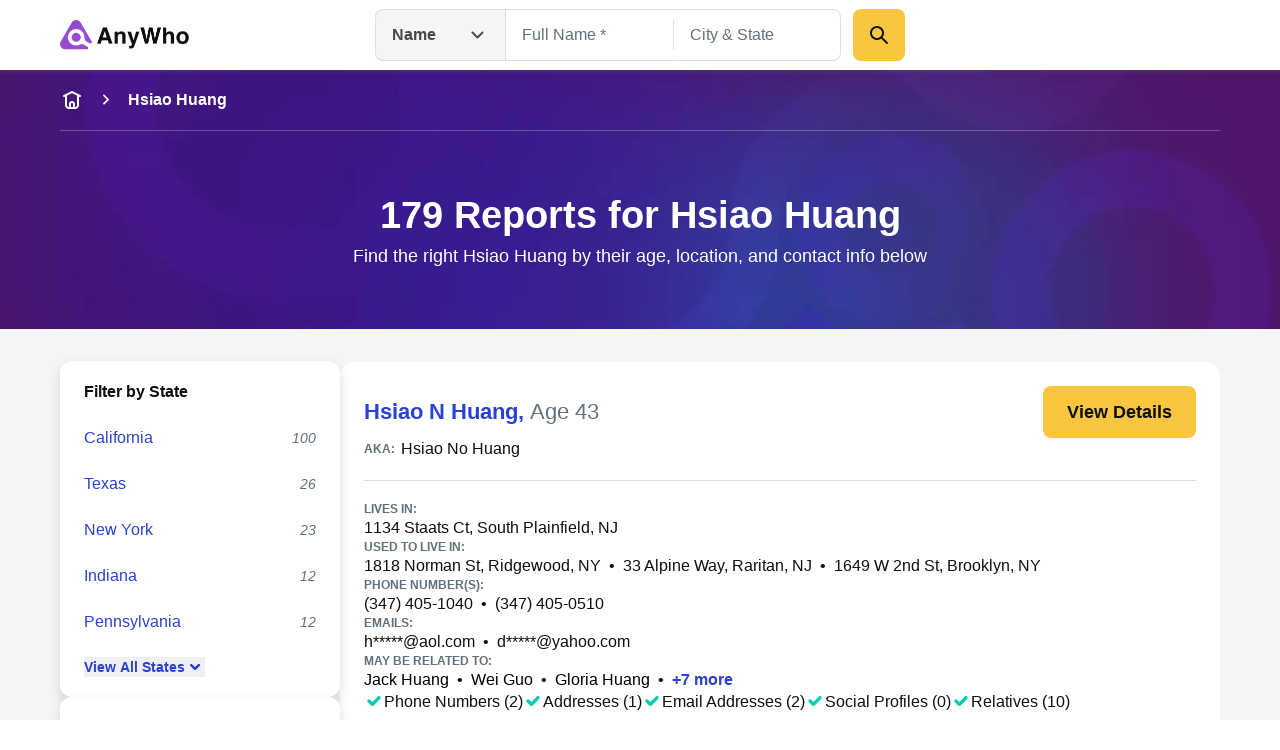

--- FILE ---
content_type: text/html; charset=utf-8
request_url: https://www.anywho.com/people/hsiao+huang
body_size: 118250
content:
<!DOCTYPE html><html lang="en"><head><meta charSet="utf-8"/><meta name="viewport" content="width=device-width, initial-scale=1"/><link rel="stylesheet" href="/_next/static/css/c350d34add2dd635.css" data-precedence="next"/><link rel="preload" as="script" fetchPriority="low" href="/_next/static/chunks/webpack-069e3198aba5b3d4.js"/><script src="/_next/static/chunks/9081a1ea-8ef6fcce4601d11e.js" async=""></script><script src="/_next/static/chunks/6722-ef53aeca868e9fa0.js" async=""></script><script src="/_next/static/chunks/main-app-9dc7ec32dc42e2c0.js" async=""></script><script src="/_next/static/chunks/2112-f766905bdbae3d6f.js" async=""></script><script src="/_next/static/chunks/14-b256157cad037c41.js" async=""></script><script src="/_next/static/chunks/app/layout-23a965bc7c70c83b.js" async=""></script><script src="/_next/static/chunks/5ed495e0-3798b621723a7d33.js" async=""></script><script src="/_next/static/chunks/7659-1d43bb685e0b1abc.js" async=""></script><script src="/_next/static/chunks/3094-1985bef1173082c3.js" async=""></script><script src="/_next/static/chunks/3011-d41fe8013a54a6da.js" async=""></script><script src="/_next/static/chunks/3868-32d4bd0b0ceb923f.js" async=""></script><script src="/_next/static/chunks/4938-a3b15ce4e4c2b178.js" async=""></script><script src="/_next/static/chunks/4596-db6bedd1ca2f2933.js" async=""></script><script src="/_next/static/chunks/7111-2be1936cb51fed99.js" async=""></script><script src="/_next/static/chunks/app/(site)/name/listview/country/page-9e6aa07369858705.js" async=""></script><script src="/_next/static/chunks/app/(site)/layout-de9ac6ba4d87ef41.js" async=""></script><script src="/_next/static/chunks/3834-50488e050fb36f97.js" async=""></script><script src="/_next/static/chunks/app/(site)/error-a126e7db3ce93e70.js" async=""></script><script src="/_next/static/chunks/app/(site)/name/listview/country/not-found-d775de720bbb4ce6.js" async=""></script><link rel="preload" href="/ad/banger.js" as="script"/><link rel="preload" href="/sa-sn.js" as="script"/><title>179 Reports for Hsiao Huang | Anywho</title><meta name="description" content="Find the right Hsiao Huang by their age, location, and contact info below"/><link rel="manifest" href="/manifest.webmanifest"/><meta name="referrer" content="no-referrer-when-downgrade"/><meta name="robots" content="index, follow"/><meta name="google" content="notranslate"/><meta name="SKYPE_TOOLBAR" content="SKYPE_TOOLBAR_PARSER_COMPATIBLE"/><meta name="robots" content="all"/><link rel="canonical" href="https://www.anywho.com/people/hsiao+huang"/><meta name="format-detection" content="telephone=no"/><meta name="mobile-web-app-capable" content="yes"/><meta name="apple-mobile-web-app-title" content="Anywho"/><meta name="apple-mobile-web-app-status-bar-style" content="default"/><meta property="og:title" content="179 Reports for Hsiao Huang | Anywho"/><meta property="og:description" content="Find the right Hsiao Huang by their age, location, and contact info below"/><meta property="og:site_name" content="Anywho"/><meta property="og:image" content="https://www.anywho.com/_next/static/media/opengraph-banner.b14b2c9b.jpg"/><meta property="og:type" content="website"/><meta name="twitter:card" content="summary_large_image"/><meta name="twitter:title" content="179 Reports for Hsiao Huang | Anywho"/><meta name="twitter:description" content="Find the right Hsiao Huang by their age, location, and contact info below"/><meta name="twitter:image" content="https://www.anywho.com/_next/static/media/opengraph-banner.b14b2c9b.jpg"/><link rel="icon" href="/favicon.ico" type="image/x-icon" sizes="48x48"/><link rel="icon" href="/icon1.png?8249cfad572e14be" type="image/png" sizes="96x96"/><link rel="apple-touch-icon" href="/apple-icon.png?fdc0daf89d2be36f" type="image/png" sizes="180x180"/><script src="/_next/static/chunks/polyfills-42372ed130431b0a.js" noModule=""></script></head><body id="top" class="bg-white google-anno-skip"><div hidden=""><!--$--><!--/$--></div><nav class="flex flex-wrap start:px-[25px] mobile:px-[calc(max((100vw_-_779px)_/_2,_0px)_+_40px)] tablet:px-[50px] desktop:px-[calc(max((100vw_-_1380px)_/_2,_0px)_+_60px)] sticky top-0 z-10 bg-white h-[60px] tablet:h-[70px] justify-between items-center shadow-gray-xs transition-[top]"><div class="flex gap-3x items-center"><a class="" data-testid="logo-link" variation="invisible-wrapper" href="/"><img alt="Anywho logo" loading="lazy" width="129" height="30" decoding="async" data-nimg="1" style="color:transparent" srcSet="/_next/image?url=%2F_next%2Fstatic%2Fmedia%2Flogo.7104d3d8.png&amp;w=256&amp;q=75 1x, /_next/image?url=%2F_next%2Fstatic%2Fmedia%2Flogo.7104d3d8.png&amp;w=375&amp;q=75 2x" src="/_next/image?url=%2F_next%2Fstatic%2Fmedia%2Flogo.7104d3d8.png&amp;w=375&amp;q=75"/></a></div><div class="h-[52px] w-[530px] hidden tablet:flex  desktop:absolute desktop:top-[50%] desktop:left-[50%]  desktop:translate-x-[-50%] desktop:translate-y-[-50%]"><div class="relative"><button aria-label="Open drop down menu" type="button" class="leading-none flex justify-between py-3x px-4x bg-gray-100 [&amp;]:text-body-md text-gray-500 font-bold w-[130px] border border-gray-200 border-r-none gap-2x rounded-l-2x h-full items-center">Name<svg fill="none" viewBox="0 0 24 24" xmlns="http://www.w3.org/2000/svg" class="h-6x w-6x transition-transform ml-sm rotate-0"><path d="m17.5 9.5-5 5-5-5" stroke="currentColor" stroke-linecap="round" stroke-linejoin="round" stroke-width="2"></path></svg></button><ul class="transition-opacity absolute left-0 right-0 mt-[6px] bg-white shadow-gray-xs opacity-0 pointer-events-none rounded-2x w-[164px]"><li class="flex justify-between py-3x px-2x mb-half hover:bg-gray-100 text-gray-500 text-sm cursor-pointer rounded-none first-of-type:rounded-t-2x first-of-type:rounded-b-none last-of-type:rounded-b-2x last-of-type:rounded-t-none bg-gray-100">Name<svg fill="none" viewBox="0 0 20 20" xmlns="http://www.w3.org/2000/svg" class="h-6x w-6x"><path clip-rule="evenodd" d="m16.1782 5.48816c.6509.65087.6509 1.70614 0 2.35702l-6.66668 6.66662c-.65087.6509-1.70615.6509-2.35702 0l-3.33334-3.3333c-.65087-.6509-.65087-1.70614 0-2.35701.65088-.65088 1.70615-.65088 2.35703 0l2.15482 2.15481 5.48819-5.48814c.6508-.65088 1.7061-.65088 2.357 0z" fill="currentColor" fill-rule="evenodd"></path></svg></li><li class="flex justify-between py-3x px-2x mb-half hover:bg-gray-100 text-gray-500 text-sm cursor-pointer rounded-none first-of-type:rounded-t-2x first-of-type:rounded-b-none last-of-type:rounded-b-2x last-of-type:rounded-t-none">Phone</li><li class="flex justify-between py-3x px-2x mb-half hover:bg-gray-100 text-gray-500 text-sm cursor-pointer rounded-none first-of-type:rounded-t-2x first-of-type:rounded-b-none last-of-type:rounded-b-2x last-of-type:rounded-t-none">Email</li><li class="flex justify-between py-3x px-2x mb-half hover:bg-gray-100 text-gray-500 text-sm cursor-pointer rounded-none first-of-type:rounded-t-2x first-of-type:rounded-b-none last-of-type:rounded-b-2x last-of-type:rounded-t-none">Address</li></ul></div><div class="grid w-full"><div class="flex transition-all opacity-1" style="grid-row:1;grid-column:1"><form class="flex flex-col gap-y-3x mobile:flex-row"><div class="relative text-start flex flex-col gap-1x text-gray-600 text-gray flex-1"><div class="min-h-[52px] w-full flex px-4x py-3x border-px outline-btnLinkLight focus-within:outline active-within:outline bg-white outline-none focus-within:outline-none active-within:outline-none focus-within:shadow-gray-xs border-gray-200 focus-within:border-gray-200 active-within:border-gray-200 rounded-none border-r-none"><input spellCheck="false" placeholder="Full Name *" class="peer bg-transparent outline-none w-full resize-none text-gray-600 disabled:text-gray-400 text-ellipsis text-body-md placeholder:text-gray-400 disabled:placeholder:text-gray-300" type="text" id="name-search-full-name" autoComplete="off" data-testid="name-search-full-name" name="fullName"/></div></div><div class="transition-[background-color,margin] w-px h-[30px] my-auto bg-gray-200"></div><div class="relative text-start flex flex-col gap-1x text-gray-600 text-gray flex-1"><div class="min-h-[52px] w-full flex rounded-2x px-4x py-3x border-px outline-btnLinkLight focus-within:outline active-within:outline bg-white rounded-l-none outline-none focus-within:outline-none active-within:outline-none focus-within:shadow-gray-xs border-gray-200 focus-within:border-gray-200 active-within:border-gray-200 border-l-none"><input spellCheck="false" placeholder="City &amp; State" class="peer bg-transparent outline-none w-full resize-none text-gray-600 disabled:text-gray-400 text-ellipsis text-body-md placeholder:text-gray-400 disabled:placeholder:text-gray-300" type="text" id="name-search-city-state" autoComplete="off" data-testid="name-search-city-state" name="cityState"/></div></div><button class="size-13x min-w-13x w-fit rounded-2x flex items-center justify-center gap-2x text-gray-600 font-bold text-body-lg outline-none outline-offset-1x focus-visible:outline bg-btnPrimaryDefault hover:bg-btnPrimaryHover hover:shadow-gray-sm active:bg-btnPrimaryHover focus-visible:bg-btnPrimaryHover disabled:pointer-events-none disabled:opacity-50 focus-visible:outline-btnLinkLight p-3x w-full mobile:w-min ml-3x" variation="primary-button"><div class="size-6x"><svg fill="none" viewBox="0 0 24 24" xmlns="http://www.w3.org/2000/svg"><g clip-rule="evenodd" fill="currentColor" fill-rule="evenodd"><path d="m13.7929 13.7929c.3905-.3905 1.0237-.3905 1.4142 0l5.5 5.5c.3905.3905.3905 1.0237 0 1.4142s-1.0237.3905-1.4142 0l-5.5-5.5c-.3905-.3905-.3905-1.0237 0-1.4142z"></path><path d="m10 5c-2.76142 0-5 2.23858-5 5 0 2.7614 2.23858 5 5 5 2.7614 0 5-2.2386 5-5 0-2.76142-2.2386-5-5-5zm-7 5c0-3.86599 3.13401-7 7-7 3.866 0 7 3.13401 7 7 0 3.866-3.134 7-7 7-3.86599 0-7-3.134-7-7z"></path></g></svg></div></button></form></div><div class="flex transition-all opacity-0 pointer-events-none" style="grid-row:1;grid-column:1"><form class="flex flex-col grow gap-y-3x gap-x-2x mobile:flex-row"><div class="relative text-start flex flex-col gap-1x text-gray-600 text-gray flex-1"><div class="min-h-[52px] w-full flex rounded-2x px-4x py-3x border-px outline-btnLinkLight focus-within:outline active-within:outline bg-white rounded-l-none outline-none focus-within:outline-none active-within:outline-none focus-within:shadow-gray-xs border-gray-200 focus-within:border-gray-200 active-within:border-gray-200"><input spellCheck="false" placeholder="mail@example.com" class="peer bg-transparent outline-none w-full resize-none text-gray-600 disabled:text-gray-400 text-ellipsis text-body-md placeholder:text-gray-400 disabled:placeholder:text-gray-300" type="text" id="email-search-field" data-testid="search-email" name="email"/></div></div><button class="size-13x min-w-13x w-fit rounded-2x flex items-center justify-center gap-2x text-gray-600 font-bold text-body-lg outline-none outline-offset-1x focus-visible:outline bg-btnPrimaryDefault hover:bg-btnPrimaryHover hover:shadow-gray-sm active:bg-btnPrimaryHover focus-visible:bg-btnPrimaryHover disabled:pointer-events-none disabled:opacity-50 focus-visible:outline-btnLinkLight p-3x w-full mobile:w-min" variation="primary-button"><div class="size-6x"><svg fill="none" viewBox="0 0 24 24" xmlns="http://www.w3.org/2000/svg"><g clip-rule="evenodd" fill="currentColor" fill-rule="evenodd"><path d="m13.7929 13.7929c.3905-.3905 1.0237-.3905 1.4142 0l5.5 5.5c.3905.3905.3905 1.0237 0 1.4142s-1.0237.3905-1.4142 0l-5.5-5.5c-.3905-.3905-.3905-1.0237 0-1.4142z"></path><path d="m10 5c-2.76142 0-5 2.23858-5 5 0 2.7614 2.23858 5 5 5 2.7614 0 5-2.2386 5-5 0-2.76142-2.2386-5-5-5zm-7 5c0-3.86599 3.13401-7 7-7 3.866 0 7 3.13401 7 7 0 3.866-3.134 7-7 7-3.86599 0-7-3.134-7-7z"></path></g></svg></div></button></form></div><div class="flex transition-all opacity-0 pointer-events-none" style="grid-row:1;grid-column:1"><form class="flex flex-col grow gap-y-3x gap-x-2x mobile:flex-row"><div class="relative text-start flex flex-col gap-1x text-gray-600 text-gray flex-1"><div class="min-h-[52px] w-full flex rounded-2x px-4x py-3x border-px outline-btnLinkLight focus-within:outline active-within:outline bg-white rounded-l-none outline-none focus-within:outline-none active-within:outline-none focus-within:shadow-gray-xs border-gray-200 focus-within:border-gray-200 active-within:border-gray-200"><input spellCheck="false" placeholder="(626) 555-5555" class="peer bg-transparent outline-none w-full resize-none text-gray-600 disabled:text-gray-400 text-ellipsis text-body-md placeholder:text-gray-400 disabled:placeholder:text-gray-300" type="tel" id="phone-search-field" data-testid="phone-search-field" name="phone"/></div></div><button class="size-13x min-w-13x w-fit rounded-2x flex items-center justify-center gap-2x text-gray-600 font-bold text-body-lg outline-none outline-offset-1x focus-visible:outline bg-btnPrimaryDefault hover:bg-btnPrimaryHover hover:shadow-gray-sm active:bg-btnPrimaryHover focus-visible:bg-btnPrimaryHover disabled:pointer-events-none disabled:opacity-50 focus-visible:outline-btnLinkLight p-3x w-full mobile:w-min" variation="primary-button"><div class="size-6x"><svg fill="none" viewBox="0 0 24 24" xmlns="http://www.w3.org/2000/svg"><g clip-rule="evenodd" fill="currentColor" fill-rule="evenodd"><path d="m13.7929 13.7929c.3905-.3905 1.0237-.3905 1.4142 0l5.5 5.5c.3905.3905.3905 1.0237 0 1.4142s-1.0237.3905-1.4142 0l-5.5-5.5c-.3905-.3905-.3905-1.0237 0-1.4142z"></path><path d="m10 5c-2.76142 0-5 2.23858-5 5 0 2.7614 2.23858 5 5 5 2.7614 0 5-2.2386 5-5 0-2.76142-2.2386-5-5-5zm-7 5c0-3.86599 3.13401-7 7-7 3.866 0 7 3.13401 7 7 0 3.866-3.134 7-7 7-3.86599 0-7-3.134-7-7z"></path></g></svg></div></button></form></div><div class="flex transition-all opacity-0 pointer-events-none" style="grid-row:1;grid-column:1"><form class="flex flex-col grow gap-y-3x gap-x-2x mobile:flex-row"><div class="relative text-start flex flex-col gap-1x text-gray-600 text-gray flex-1"><div class="min-h-[52px] w-full flex rounded-2x px-4x py-3x border-px outline-btnLinkLight focus-within:outline active-within:outline bg-white rounded-l-none outline-none focus-within:outline-none active-within:outline-none focus-within:shadow-gray-xs border-gray-200 focus-within:border-gray-200 active-within:border-gray-200"><input spellCheck="false" placeholder="123 Main St, New York, NY" class="peer bg-transparent outline-none w-full resize-none text-gray-600 disabled:text-gray-400 text-ellipsis text-body-md placeholder:text-gray-400 disabled:placeholder:text-gray-300" type="text" id="address-search-field" data-testid="search-address" name="address"/></div></div><button class="size-13x min-w-13x w-fit rounded-2x flex items-center justify-center gap-2x text-gray-600 font-bold text-body-lg outline-none outline-offset-1x focus-visible:outline bg-btnPrimaryDefault hover:bg-btnPrimaryHover hover:shadow-gray-sm active:bg-btnPrimaryHover focus-visible:bg-btnPrimaryHover disabled:pointer-events-none disabled:opacity-50 focus-visible:outline-btnLinkLight p-3x w-full mobile:w-min" variation="primary-button"><div class="size-6x"><svg fill="none" viewBox="0 0 24 24" xmlns="http://www.w3.org/2000/svg"><g clip-rule="evenodd" fill="currentColor" fill-rule="evenodd"><path d="m13.7929 13.7929c.3905-.3905 1.0237-.3905 1.4142 0l5.5 5.5c.3905.3905.3905 1.0237 0 1.4142s-1.0237.3905-1.4142 0l-5.5-5.5c-.3905-.3905-.3905-1.0237 0-1.4142z"></path><path d="m10 5c-2.76142 0-5 2.23858-5 5 0 2.7614 2.23858 5 5 5 2.7614 0 5-2.2386 5-5 0-2.76142-2.2386-5-5-5zm-7 5c0-3.86599 3.13401-7 7-7 3.866 0 7 3.13401 7 7 0 3.866-3.134 7-7 7-3.86599 0-7-3.134-7-7z"></path></g></svg></div></button></form></div></div></div><svg fill="none" viewBox="0 0 24 24" xmlns="http://www.w3.org/2000/svg" class="h-6x w-6x text-gray-400 tablet:hidden outline-btnLinkLight cursor-pointer"><g clip-rule="evenodd" fill="currentColor" fill-rule="evenodd"><path d="m13.7929 13.7929c.3905-.3905 1.0237-.3905 1.4142 0l5.5 5.5c.3905.3905.3905 1.0237 0 1.4142s-1.0237.3905-1.4142 0l-5.5-5.5c-.3905-.3905-.3905-1.0237 0-1.4142z"></path><path d="m10 5c-2.76142 0-5 2.23858-5 5 0 2.7614 2.23858 5 5 5 2.7614 0 5-2.2386 5-5 0-2.76142-2.2386-5-5-5zm-7 5c0-3.86599 3.13401-7 7-7 3.866 0 7 3.13401 7 7 0 3.866-3.134 7-7 7-3.86599 0-7-3.134-7-7z"></path></g></svg><div class="fixed top-0 left-0 right-0 bottom-0 z-50 bg-white transition-opacity pointer-events-none overflow-auto opacity-0"><div class="shadow-gray-xs w-full"><div class="flex flex-wrap justify-center start:px-[25px] mobile:px-[calc(max((100vw_-_779px)_/_2,_0px)_+_40px)] tablet:px-[50px] desktop:px-[calc(max((100vw_-_1380px)_/_2,_0px)_+_60px)]"><div class="relative flex flex-row justify-center flex-wrap gap-y-3x py-3x w-full"><button aria-label="Go back" type="button" class="leading-none px-2x left-0 absolute"><svg fill="none" viewBox="0 0 24 24" xmlns="http://www.w3.org/2000/svg" class="h-6x w-6x rotate-90"><path d="m17.5 9.5-5 5-5-5" stroke="currentColor" stroke-linecap="round" stroke-linejoin="round" stroke-width="2"></path></svg></button><img alt="Anywho logo" loading="lazy" width="129" height="30" decoding="async" data-nimg="1" style="color:transparent" srcSet="/_next/image?url=%2F_next%2Fstatic%2Fmedia%2Flogo.7104d3d8.png&amp;w=256&amp;q=75 1x, /_next/image?url=%2F_next%2Fstatic%2Fmedia%2Flogo.7104d3d8.png&amp;w=375&amp;q=75 2x" src="/_next/image?url=%2F_next%2Fstatic%2Fmedia%2Flogo.7104d3d8.png&amp;w=375&amp;q=75"/><div class="relative z-20 w-full"><button aria-label="Open drop down menu" type="button" class="leading-none flex justify-between py-3x px-4x [&amp;]:text-body-md text-gray-500 font-bold bg-white items-center border border-gray-200 rounded-[50px] w-full">Name<svg fill="none" viewBox="0 0 24 24" xmlns="http://www.w3.org/2000/svg" class="h-6x w-6x transition-transform ml-sm rotate-0"><path d="m17.5 9.5-5 5-5-5" stroke="currentColor" stroke-linecap="round" stroke-linejoin="round" stroke-width="2"></path></svg></button><ul class="transition-opacity absolute left-0 right-0 mt-[6px] bg-white shadow-gray-xs opacity-0 pointer-events-none rounded-2x py-2x px-3x"><li class="flex justify-between py-3x px-2x rounded-2x mb-half hover:bg-gray-100 text-gray-500 text-sm cursor-pointer bg-gray-100">Name<svg fill="none" viewBox="0 0 20 20" xmlns="http://www.w3.org/2000/svg" class="h-6x w-6x"><path clip-rule="evenodd" d="m16.1782 5.48816c.6509.65087.6509 1.70614 0 2.35702l-6.66668 6.66662c-.65087.6509-1.70615.6509-2.35702 0l-3.33334-3.3333c-.65087-.6509-.65087-1.70614 0-2.35701.65088-.65088 1.70615-.65088 2.35703 0l2.15482 2.15481 5.48819-5.48814c.6508-.65088 1.7061-.65088 2.357 0z" fill="currentColor" fill-rule="evenodd"></path></svg></li><li class="flex justify-between py-3x px-2x rounded-2x mb-half hover:bg-gray-100 text-gray-500 text-sm cursor-pointer">Phone</li><li class="flex justify-between py-3x px-2x rounded-2x mb-half hover:bg-gray-100 text-gray-500 text-sm cursor-pointer">Email</li><li class="flex justify-between py-3x px-2x rounded-2x mb-half hover:bg-gray-100 text-gray-500 text-sm cursor-pointer">Address</li></ul></div></div></div></div><div class="flex flex-wrap justify-center start:px-[25px] mobile:px-[calc(max((100vw_-_779px)_/_2,_0px)_+_40px)] tablet:px-[50px] desktop:px-[calc(max((100vw_-_1380px)_/_2,_0px)_+_60px)]"><form class="flex flex-col mobile:flex-col py-5x gap-5x w-full"><div class="relative text-start flex flex-col gap-1x text-gray-600 text-gray flex-1"><label class="text-body-sm" for="name-search-full-name">Full Name</label><div class="min-h-[52px] w-full flex rounded-2x px-4x py-3x border-px outline-btnLinkLight focus-within:outline active-within:outline focus-within:border-btnLinkLight active-within:border-btnLinkLight border-gray-300 bg-white"><input spellCheck="false" placeholder="Full Name *" class="peer bg-transparent outline-none w-full resize-none text-gray-600 disabled:text-gray-400 text-ellipsis text-body-md placeholder:text-gray-400 disabled:placeholder:text-gray-300" type="text" id="name-search-full-name" autoComplete="off" data-testid="name-search-full-name" name="fullName"/><svg fill="none" viewBox="0 0 24 24" xmlns="http://www.w3.org/2000/svg" class="ml-2x w-6x text-gray-400 block cursor-pointer peer-placeholder-shown:hidden peer-disabled:hidden"><g clip-rule="evenodd" fill="currentColor" fill-rule="evenodd"><path d="m12 4c-4.41828 0-8 3.58172-8 8 0 4.4183 3.58172 8 8 8 4.4183 0 8-3.5817 8-8 0-4.41828-3.5817-8-8-8zm-10 8c0-5.52285 4.47715-10 10-10 5.5228 0 10 4.47715 10 10 0 5.5228-4.4772 10-10 10-5.52285 0-10-4.4772-10-10z"></path><path d="m8.29289 8.29289c.39053-.39052 1.02369-.39052 1.41422 0l2.29289 2.29291 2.2929-2.29291c.3905-.39052 1.0237-.39052 1.4142 0 .3905.39053.3905 1.02369 0 1.41422l-2.2929 2.29289 2.2929 2.2929c.3905.3905.3905 1.0237 0 1.4142s-1.0237.3905-1.4142 0l-2.2929-2.2929-2.29289 2.2929c-.39053.3905-1.02369.3905-1.41422 0-.39052-.3905-.39052-1.0237 0-1.4142l2.29291-2.2929-2.29291-2.29289c-.39052-.39053-.39052-1.02369 0-1.41422z"></path></g></svg></div></div><div class="relative text-start flex flex-col gap-1x text-gray-600 text-gray flex-1"><label class="text-body-sm" for="name-search-city-state">City &amp; State</label><div class="min-h-[52px] w-full flex rounded-2x px-4x py-3x border-px outline-btnLinkLight focus-within:outline active-within:outline focus-within:border-btnLinkLight active-within:border-btnLinkLight border-gray-300 bg-white"><input spellCheck="false" placeholder="City &amp; State" class="peer bg-transparent outline-none w-full resize-none text-gray-600 disabled:text-gray-400 text-ellipsis text-body-md placeholder:text-gray-400 disabled:placeholder:text-gray-300" type="text" id="name-search-city-state" autoComplete="off" data-testid="name-search-city-state" name="cityState"/><svg fill="none" viewBox="0 0 24 24" xmlns="http://www.w3.org/2000/svg" class="ml-2x w-6x text-gray-400 block cursor-pointer peer-placeholder-shown:hidden peer-disabled:hidden"><g clip-rule="evenodd" fill="currentColor" fill-rule="evenodd"><path d="m12 4c-4.41828 0-8 3.58172-8 8 0 4.4183 3.58172 8 8 8 4.4183 0 8-3.5817 8-8 0-4.41828-3.5817-8-8-8zm-10 8c0-5.52285 4.47715-10 10-10 5.5228 0 10 4.47715 10 10 0 5.5228-4.4772 10-10 10-5.52285 0-10-4.4772-10-10z"></path><path d="m8.29289 8.29289c.39053-.39052 1.02369-.39052 1.41422 0l2.29289 2.29291 2.2929-2.29291c.3905-.39052 1.0237-.39052 1.4142 0 .3905.39053.3905 1.02369 0 1.41422l-2.2929 2.29289 2.2929 2.2929c.3905.3905.3905 1.0237 0 1.4142s-1.0237.3905-1.4142 0l-2.2929-2.2929-2.29289 2.2929c-.39053.3905-1.02369.3905-1.41422 0-.39052-.3905-.39052-1.0237 0-1.4142l2.29291-2.2929-2.29291-2.29289c-.39052-.39053-.39052-1.02369 0-1.41422z"></path></g></svg></div></div><button class="size-13x min-w-13x w-fit rounded-2x flex items-center justify-center gap-2x text-gray-600 font-bold text-body-lg outline-none outline-offset-1x focus-visible:outline bg-btnPrimaryDefault hover:bg-btnPrimaryHover hover:shadow-gray-sm active:bg-btnPrimaryHover focus-visible:bg-btnPrimaryHover disabled:pointer-events-none disabled:opacity-50 focus-visible:outline-btnLinkLight p-6x w-full mobile:w-min mobile:!w-full" variation="primary-button">Search</button></form></div></div></nav><main><header data-testid="static-hero-header" class="relative"><img alt="Anywho hero background" loading="lazy" decoding="async" data-nimg="fill" class="object-cover -z-10 bg-btnLinkLight" style="position:absolute;height:100%;width:100%;left:0;top:0;right:0;bottom:0;color:transparent" sizes="100vw" srcSet="/_next/image?url=%2F_next%2Fstatic%2Fmedia%2Fhero-bg.35892e3e.jpg&amp;w=375&amp;q=75 375w, /_next/image?url=%2F_next%2Fstatic%2Fmedia%2Fhero-bg.35892e3e.jpg&amp;w=600&amp;q=75 600w, /_next/image?url=%2F_next%2Fstatic%2Fmedia%2Fhero-bg.35892e3e.jpg&amp;w=840&amp;q=75 840w, /_next/image?url=%2F_next%2Fstatic%2Fmedia%2Fhero-bg.35892e3e.jpg&amp;w=1024&amp;q=75 1024w, /_next/image?url=%2F_next%2Fstatic%2Fmedia%2Fhero-bg.35892e3e.jpg&amp;w=1200&amp;q=75 1200w, /_next/image?url=%2F_next%2Fstatic%2Fmedia%2Fhero-bg.35892e3e.jpg&amp;w=1440&amp;q=75 1440w, /_next/image?url=%2F_next%2Fstatic%2Fmedia%2Fhero-bg.35892e3e.jpg&amp;w=1680&amp;q=75 1680w, /_next/image?url=%2F_next%2Fstatic%2Fmedia%2Fhero-bg.35892e3e.jpg&amp;w=1920&amp;q=75 1920w, /_next/image?url=%2F_next%2Fstatic%2Fmedia%2Fhero-bg.35892e3e.jpg&amp;w=2048&amp;q=75 2048w, /_next/image?url=%2F_next%2Fstatic%2Fmedia%2Fhero-bg.35892e3e.jpg&amp;w=2880&amp;q=75 2880w, /_next/image?url=%2F_next%2Fstatic%2Fmedia%2Fhero-bg.35892e3e.jpg&amp;w=3840&amp;q=75 3840w" src="/_next/image?url=%2F_next%2Fstatic%2Fmedia%2Fhero-bg.35892e3e.jpg&amp;w=3840&amp;q=75"/><div role="navigation" aria-label="Breadcrumb" data-testid="breadcrumbs" class="w-full overflow-hidden"><div class="flex start:px-[25px] mobile:px-[calc(max((100vw_-_779px)_/_2,_0px)_+_40px)] tablet:px-[50px] desktop:px-[calc(max((100vw_-_1380px)_/_2,_0px)_+_60px)] flex-nowrap justify-start items-center scrollbar-none overflow-x-auto h-15x"><a class="text-body-md shrink-0 text-white" variation="invisible-wrapper" aria-label="home-icon" href="/"><svg fill="none" viewBox="0 0 24 24" xmlns="http://www.w3.org/2000/svg" class="size-6x text-white"><g clip-rule="evenodd" fill="currentColor" fill-rule="evenodd"><path d="m6 6c.55229 0 1 .44772 1 1v8.2c0 .8566.00078 1.4389.03755 1.889.03582.4384.10075.6626.18044.819.19174.3763.49771.6823.87403.874.1564.0797.3806.1446.81902.1805.45009.0367 1.03238.0375 1.88896.0375h2.4c.8566 0 1.4389-.0008 1.889-.0375.4384-.0359.6626-.1008.819-.1805.3763-.1917.6823-.4977.874-.874.0797-.1564.1446-.3806.1804-.819.0368-.4501.0376-1.0324.0376-1.889v-8.2c0-.55228.4477-1 1-1s1 .44772 1 1v8.2413c0 .805 0 1.4693-.0442 2.0105-.0459.5621-.1445 1.0788-.3918 1.5642-.3835.7526-.9954 1.3645-1.748 1.748-.4854.2473-1.0021.3459-1.5642.3918-.5412.0442-1.2055.0442-2.0105.0442h-2.4826c-.80496 0-1.46932 0-2.01053-.0442-.56209-.0459-1.0788-.1445-1.56413-.3918-.75265-.3835-1.36457-.9954-1.74807-1.748-.24729-.4854-.34585-1.0021-.39178-1.5642-.04421-.5412-.0442-1.2055-.04419-2.0105v-8.2413c0-.55228.44772-1 1-1z"></path><path d="m12 15c-.5523 0-1 .4477-1 1v3h-2v-3c0-1.6569 1.3431-3 3-3s3 1.3431 3 3v3h-2v-3c0-.5523-.4477-1-1-1z"></path><path d="m3.10558 8.44721c.24699.49398.84766.69421 1.34164.44722l7.55278-3.77639 7.5528 3.77639c.494.24699 1.0946.04676 1.3416-.44722.247-.49397.0468-1.09465-.4472-1.34164l-8-4c-.2815-.14076-.6129-.14076-.8944 0l-8.00001 4c-.49398.24699-.6942.84767-.44721 1.34164z"></path></g></svg></a><svg fill="none" viewBox="0 0 24 24" xmlns="http://www.w3.org/2000/svg" class="shrink-0 mr-3x ml-3x size-5x -rotate-90 mx-sm text-white"><path d="m17.5 9.5-5 5-5-5" stroke="currentColor" stroke-linecap="round" stroke-linejoin="round" stroke-width="2"></path></svg><span class="text-body-md shrink-0 text-white font-bold" aria-current="page">Hsiao Huang</span></div><div class="flex flex-wrap justify-center mobile:px-[calc(max((100vw_-_779px)_/_2,_0px)_+_40px)] tablet:px-[50px] desktop:px-[calc(max((100vw_-_1380px)_/_2,_0px)_+_60px)] start:px-0"><div class="w-full h-px bg-surfaceLight opacity-[25%]"></div></div></div><div class="flex flex-wrap justify-center start:px-[25px] mobile:px-[calc(max((100vw_-_779px)_/_2,_0px)_+_40px)] tablet:px-[50px] desktop:px-[calc(max((100vw_-_1380px)_/_2,_0px)_+_60px)]"><div class="column grid-12/12"><div class="app-row"><div class="text-white py-8x tablet:py-15x tablet:text-center"><h1 class="font-bold text-display-md tablet:text-display-lg text-white">179 Reports for Hsiao Huang</h1><div class="mt-1x text-body-lg">Find the right Hsiao Huang by their age, location, and contact info below</div></div></div></div></div></header><section class="justify-center start:px-[25px] mobile:px-[calc(max((100vw_-_779px)_/_2,_0px)_+_40px)] tablet:px-[50px] desktop:px-[calc(max((100vw_-_1380px)_/_2,_0px)_+_60px)] bg-gray-100 contents py-8x tablet:flex tablet:flex-row flex-nowrap gap-x-5x"><div class="justify-center start:px-[10px] mobile:px-[calc(max((100vw_-_779px)_/_2,_0px)_+_10px)] tablet:px-[20px] desktop:px-[calc(max((100vw_-_1380px)_/_2,_0px)_+_20px)] bg-gray-100 flex flex-col flex-nowrap tablet:contents pb-8x start:pt-3x mobile:pt-8x start:gap-y-3x mobile:gap-y-5x"><div class="relative"><aside class="flex shrink-0 flex-col gap-3x tablet:w-[280px] tablet:gap-5x tablet:sticky tablet:top-[85px]"><div data-testid="state-filter" class="bg-white py-2x px-3x shadow-gray-md rounded-3x"><div class="flex justify-between items-center gap-1x p-3x"><h2 class="text-body-md font-bold">Filter by State</h2><button aria-label="expand-collapse-state-filter-button" type="button" class="leading-none flex-1 tablet:hidden"><svg fill="none" viewBox="0 0 24 24" xmlns="http://www.w3.org/2000/svg" class="ml-auto text-grayBlue-900 size-6x transition-transform -rotate-180"><path clip-rule="evenodd" d="m17.5607 8.68934c.5857.58579.5857 1.53556 0 2.12136l-4.5 4.5c-.5858.5857-1.5356.5857-2.1214 0l-4.49996-4.5c-.58579-.5858-.58579-1.53557 0-2.12136s1.53553-.58579 2.12132 0l3.43934 3.43936 3.4393-3.43936c.5858-.58579 1.5356-.58579 2.1214 0z" fill="currentColor" fill-rule="evenodd"></path></svg></button></div><div class="flex justify-between items-center gap-1x p-3x"><a class="text-body-md text-btnLinkLight hover:underline" href="/people/hsiao+huang/california">California</a><div class="text-gray-400 italic text-body-sm">100</div></div><div class="flex justify-between items-center gap-1x p-3x"><a class="text-body-md text-btnLinkLight hover:underline" href="/people/hsiao+huang/texas">Texas</a><div class="text-gray-400 italic text-body-sm">26</div></div><div class="flex justify-between items-center gap-1x p-3x"><a class="text-body-md text-btnLinkLight hover:underline" href="/people/hsiao+huang/new+york">New York</a><div class="text-gray-400 italic text-body-sm">23</div></div><div class="flex justify-between items-center gap-1x p-3x"><a class="text-body-md text-btnLinkLight hover:underline" href="/people/hsiao+huang/indiana">Indiana</a><div class="text-gray-400 italic text-body-sm">12</div></div><div class="flex justify-between items-center gap-1x p-3x"><a class="text-body-md text-btnLinkLight hover:underline" href="/people/hsiao+huang/pennsylvania">Pennsylvania</a><div class="text-gray-400 italic text-body-sm">12</div></div><div class="flex justify-between items-center gap-1x p-3x"><button aria-label="show-all-fewer-states-button" type="button" class="leading-none flex items-center gap-x-2x text-body-sm font-bold text-btnLinkLight hover:underline">View <!-- -->All<!-- --> States<svg fill="none" viewBox="0 0 24 24" xmlns="http://www.w3.org/2000/svg" class="size-5x text-btnLinkLight transition-transform rotate-0"><path clip-rule="evenodd" d="m17.5607 8.68934c.5857.58579.5857 1.53556 0 2.12136l-4.5 4.5c-.5858.5857-1.5356.5857-2.1214 0l-4.49996-4.5c-.58579-.5858-.58579-1.53557 0-2.12136s1.53553-.58579 2.12132 0l3.43934 3.43936 3.4393-3.43936c.5858-.58579 1.5356-.58579 2.1214 0z" fill="currentColor" fill-rule="evenodd"></path></svg></button></div></div><div data-testid="age-filter" class="bg-white py-2x px-3x shadow-gray-md rounded-3x"><div class="flex justify-between items-center gap-1x p-3x"><h2 class="text-body-md font-bold">Filter by Age</h2><button aria-label="expand-collapse-age-filter-button" type="button" class="leading-none flex-1 tablet:hidden"><svg fill="none" viewBox="0 0 24 24" xmlns="http://www.w3.org/2000/svg" class="ml-auto text-grayBlue-900 size-6x transition-transform rotate-0"><path clip-rule="evenodd" d="m17.5607 8.68934c.5857.58579.5857 1.53556 0 2.12136l-4.5 4.5c-.5858.5857-1.5356.5857-2.1214 0l-4.49996-4.5c-.58579-.5858-.58579-1.53557 0-2.12136s1.53553-.58579 2.12132 0l3.43934 3.43936 3.4393-3.43936c.5858-.58579 1.5356-.58579 2.1214 0z" fill="currentColor" fill-rule="evenodd"></path></svg></button></div><div class="justify-between items-center gap-1x p-3x hidden tablet:flex"><a class="text-body-md text-btnLinkLight hover:underline" href="/people/hsiao+huang?age_range=0-30">0-30</a></div><div class="justify-between items-center gap-1x p-3x hidden tablet:flex"><a class="text-body-md text-btnLinkLight hover:underline" href="/people/hsiao+huang?age_range=31-60">31-60</a></div><div class="justify-between items-center gap-1x p-3x hidden tablet:flex"><a class="text-body-md text-btnLinkLight hover:underline" href="/people/hsiao+huang?age_range=61-80">61-80</a></div><div class="justify-between items-center gap-1x p-3x hidden tablet:flex"><a class="text-body-md text-btnLinkLight hover:underline" href="/people/hsiao+huang?age_range=80">80+</a></div></div><nav class="hidden tablet:block px-3x py-2x rounded-3x shadow-gray-md bg-white"><div class="p-3x text-body-md font-bold rounded-3x">Navigation</div><a class="text-body-md border border-transparent rounded-3x flex p-3x hover:bg-gray-100 active:bg-gray-100 hover:font-bold hover:underline active:font-bold text-btnLinkLight" variation="invisible-wrapper" href="#name-search-results">Results</a><a class="text-body-md border border-transparent rounded-3x flex p-3x hover:bg-gray-100 active:bg-gray-100 hover:font-bold hover:underline active:font-bold text-btnLinkLight" variation="invisible-wrapper" href="#summary">Summary</a><a class="text-body-md border border-transparent rounded-3x flex p-3x hover:bg-gray-100 active:bg-gray-100 hover:font-bold hover:underline active:font-bold text-btnLinkLight" variation="invisible-wrapper" href="#statistics">Statistics</a><a class="text-body-md border border-transparent rounded-3x flex p-3x hover:bg-gray-100 active:bg-gray-100 hover:font-bold hover:underline active:font-bold text-btnLinkLight" variation="invisible-wrapper" href="#personal-faq">FAQ</a></nav></aside></div><div data-testid="name-search-results" id="name-search-results" class="scroll-mt-15x tablet:scroll-mt-20x relative flex flex-col gap-3x mobile:gap-5x -left-sm w-[calc(100%+20px)] mobile:static mobile:w-auto mobile:grow"><div class="bg-white p-6x border-y border-y-gray-100 shadow-md rounded-4x"><div class="flex flex-col gap-x-1x "><div class="flex gap-x-1x justify-between items-center tablet:items-start desktop:items-center"><div class="text-body-xl"><h2 class="font-bold text-display-xs inline text-btnLinkLight">Hsiao N Huang</h2><span class="font-bold text-display-xs text-btnLinkLight inline">, </span><span class="inline-flex leading-none mobile:flex tablet:flex desktop:inline-flex items-center gap-x-1x text-display-xs text-textTertiary whitespace-nowrap ">Age 43</span></div><a class="hidden mobile:block shrink-0" variation="invisible-wrapper" href="/people/hsiao+huang/new+york/ridgewood/a11449659421847"><button class="size-13x min-w-13x w-fit rounded-2x flex items-center justify-center gap-2x text-gray-600 font-bold text-body-lg outline-none outline-offset-1x focus-visible:outline bg-btnPrimaryDefault hover:bg-btnPrimaryHover hover:shadow-gray-sm active:bg-btnPrimaryHover focus-visible:bg-btnPrimaryHover disabled:pointer-events-none disabled:opacity-50 focus-visible:outline-btnLinkLight p-6x" variation="primary-button">View Details</button></a></div><div class="flex flex-wrap gap-y-1x text-body-md text-gray-600 items-center"><h3 class="text-body-xs font-bold text-textTertiary uppercase">AKA:  </h3><div class="text-body-md">Hsiao No Huang<span>  </span></div></div></div><div class="h-px bg-gray-200 my-5x"></div><div class="flex flex-col gap-y-4x"><div class="flex flex-wrap gap-y-1x text-body-md text-gray-600 items-center"><h3 class="w-full text-body-xs font-bold text-textTertiary uppercase">Lives in:</h3><div class="text-body-md">1134 Staats Ct, South Plainfield, NJ<span>  </span></div></div><div class="flex flex-wrap gap-y-1x text-body-md text-gray-600 items-center"><h3 class="w-full text-body-xs font-bold text-textTertiary uppercase">Used to live in:</h3><div class="text-body-md">1818 Norman St, Ridgewood, NY<span>  •<!-- -->  </span></div><div class="text-body-md">33 Alpine Way, Raritan, NJ<span>  •<!-- -->  </span></div><div class="text-body-md">1649 W 2nd St, Brooklyn, NY<span>  </span></div></div><div class="flex flex-wrap gap-y-1x text-body-md text-gray-600 items-center"><h3 class="w-full text-body-xs font-bold text-textTertiary uppercase">Phone number(s):</h3><div class="text-body-md">(347) 405-1040<span>  •<!-- -->  </span></div><div class="text-body-md">(347) 405-0510<span>  </span></div></div><div class="flex flex-wrap gap-y-1x text-body-md text-gray-600 items-center"><h3 class="w-full text-body-xs font-bold text-textTertiary uppercase">Emails:</h3><div class="text-body-md">h*****@aol.com<span>  •<!-- -->  </span></div><div class="text-body-md">d*****@yahoo.com<span>  </span></div></div><div class="flex flex-wrap gap-y-1x text-body-md text-gray-600 items-center"><h3 class="w-full text-body-xs font-bold text-textTertiary uppercase">May be related to:</h3><div class="text-body-md"><a class="text-body-md hover:underline active:underline rounded-px outline-none [&amp;]:outline outline-offset-0 text-btnSecondary focus-visible:outline-btnLinkLight font-normal [&amp;]:text-black" href="/people/jack+huang">Jack Huang</a><span>  •<!-- -->  </span></div><div class="text-body-md"><a class="text-body-md hover:underline active:underline rounded-px outline-none [&amp;]:outline outline-offset-0 text-btnSecondary focus-visible:outline-btnLinkLight font-normal [&amp;]:text-black" href="/people/wei+guo">Wei Guo</a><span>  •<!-- -->  </span></div><div class="text-body-md"><a class="text-body-md hover:underline active:underline rounded-px outline-none [&amp;]:outline outline-offset-0 text-btnSecondary focus-visible:outline-btnLinkLight font-normal [&amp;]:text-black" href="/people/gloria+huang">Gloria Huang</a><span>  •<!-- -->  </span></div><a href="/people/hsiao+huang/new+york/ridgewood/a11449659421847" class="text-body-md text-btnLinkLight hover:text-blue-500 font-bold">+<!-- -->7<!-- --> more</a></div><div class="flex desktop:flex-wrap gap-y-3x desktop:gap-x-1x"><ul class="list-none flex flex-wrap flex-col gap-y-2x grow desktop:grow-0 desktop:flex-row desktop:gap-x-1x"><li class="flex gap-x-1x"><div class="shrink-0"><svg fill="none" viewBox="0 0 20 20" xmlns="http://www.w3.org/2000/svg" class="w-5x h-5x text-teal-300"><path clip-rule="evenodd" d="m16.1782 5.48816c.6509.65087.6509 1.70614 0 2.35702l-6.66668 6.66662c-.65087.6509-1.70615.6509-2.35702 0l-3.33334-3.3333c-.65087-.6509-.65087-1.70614 0-2.35701.65088-.65088 1.70615-.65088 2.35703 0l2.15482 2.15481 5.48819-5.48814c.6508-.65088 1.7061-.65088 2.357 0z" fill="currentColor" fill-rule="evenodd"></path></svg></div><div class="text-gray-500 text-body-sm [&amp;]:text-body-md [&amp;]:text-gray-600">Phone Numbers (2)</div></li><li class="flex gap-x-1x"><div class="shrink-0"><svg fill="none" viewBox="0 0 20 20" xmlns="http://www.w3.org/2000/svg" class="w-5x h-5x text-teal-300"><path clip-rule="evenodd" d="m16.1782 5.48816c.6509.65087.6509 1.70614 0 2.35702l-6.66668 6.66662c-.65087.6509-1.70615.6509-2.35702 0l-3.33334-3.3333c-.65087-.6509-.65087-1.70614 0-2.35701.65088-.65088 1.70615-.65088 2.35703 0l2.15482 2.15481 5.48819-5.48814c.6508-.65088 1.7061-.65088 2.357 0z" fill="currentColor" fill-rule="evenodd"></path></svg></div><div class="text-gray-500 text-body-sm [&amp;]:text-body-md [&amp;]:text-gray-600">Addresses (1)</div></li><li class="flex gap-x-1x"><div class="shrink-0"><svg fill="none" viewBox="0 0 20 20" xmlns="http://www.w3.org/2000/svg" class="w-5x h-5x text-teal-300"><path clip-rule="evenodd" d="m16.1782 5.48816c.6509.65087.6509 1.70614 0 2.35702l-6.66668 6.66662c-.65087.6509-1.70615.6509-2.35702 0l-3.33334-3.3333c-.65087-.6509-.65087-1.70614 0-2.35701.65088-.65088 1.70615-.65088 2.35703 0l2.15482 2.15481 5.48819-5.48814c.6508-.65088 1.7061-.65088 2.357 0z" fill="currentColor" fill-rule="evenodd"></path></svg></div><div class="text-gray-500 text-body-sm [&amp;]:text-body-md [&amp;]:text-gray-600">Email Addresses (2)</div></li></ul><ul class="list-none flex flex-wrap flex-col gap-y-2x grow desktop:grow-0 desktop:flex-row desktop:gap-x-1x"><li class="flex gap-x-1x"><div class="shrink-0"><svg fill="none" viewBox="0 0 20 20" xmlns="http://www.w3.org/2000/svg" class="w-5x h-5x text-teal-300"><path clip-rule="evenodd" d="m16.1782 5.48816c.6509.65087.6509 1.70614 0 2.35702l-6.66668 6.66662c-.65087.6509-1.70615.6509-2.35702 0l-3.33334-3.3333c-.65087-.6509-.65087-1.70614 0-2.35701.65088-.65088 1.70615-.65088 2.35703 0l2.15482 2.15481 5.48819-5.48814c.6508-.65088 1.7061-.65088 2.357 0z" fill="currentColor" fill-rule="evenodd"></path></svg></div><div class="text-gray-500 text-body-sm [&amp;]:text-body-md [&amp;]:text-gray-600">Social Profiles (0)</div></li><li class="flex gap-x-1x"><div class="shrink-0"><svg fill="none" viewBox="0 0 20 20" xmlns="http://www.w3.org/2000/svg" class="w-5x h-5x text-teal-300"><path clip-rule="evenodd" d="m16.1782 5.48816c.6509.65087.6509 1.70614 0 2.35702l-6.66668 6.66662c-.65087.6509-1.70615.6509-2.35702 0l-3.33334-3.3333c-.65087-.6509-.65087-1.70614 0-2.35701.65088-.65088 1.70615-.65088 2.35703 0l2.15482 2.15481 5.48819-5.48814c.6508-.65088 1.7061-.65088 2.357 0z" fill="currentColor" fill-rule="evenodd"></path></svg></div><div class="text-gray-500 text-body-sm [&amp;]:text-body-md [&amp;]:text-gray-600">Relatives (10)</div></li></ul></div></div><a class="block mobile:hidden" variation="invisible-wrapper" href="/people/hsiao+huang/new+york/ridgewood/a11449659421847"><button class="size-13x min-w-13x w-fit rounded-2x flex items-center justify-center gap-2x text-gray-600 font-bold text-body-lg outline-none outline-offset-1x focus-visible:outline bg-btnPrimaryDefault hover:bg-btnPrimaryHover hover:shadow-gray-sm active:bg-btnPrimaryHover focus-visible:bg-btnPrimaryHover disabled:pointer-events-none disabled:opacity-50 focus-visible:outline-btnLinkLight p-6x mt-5x w-full" variation="primary-button">View Details</button></a></div><div class="bg-white p-6x border-y border-y-gray-100 shadow-md rounded-4x"><div class="flex flex-col gap-x-1x "><div class="flex gap-x-1x justify-between items-center tablet:items-start desktop:items-center"><div class="text-body-xl"><h2 class="font-bold text-display-xs inline text-btnLinkLight">Hsiao Huang</h2><span class="font-bold text-display-xs text-btnLinkLight inline">, </span><span class="inline-flex leading-none mobile:flex tablet:flex desktop:inline-flex items-center gap-x-1x text-display-xs text-textTertiary whitespace-nowrap ">Age 42</span></div><a class="hidden mobile:block shrink-0" variation="invisible-wrapper" href="/people/hsiao+huang/new+york/brooklyn/a982580876129088591499172497877713"><button class="size-13x min-w-13x w-fit rounded-2x flex items-center justify-center gap-2x text-gray-600 font-bold text-body-lg outline-none outline-offset-1x focus-visible:outline bg-btnPrimaryDefault hover:bg-btnPrimaryHover hover:shadow-gray-sm active:bg-btnPrimaryHover focus-visible:bg-btnPrimaryHover disabled:pointer-events-none disabled:opacity-50 focus-visible:outline-btnLinkLight p-6x" variation="primary-button">View Details</button></a></div><div class="flex flex-wrap gap-y-1x text-body-md text-gray-600 items-center"><h3 class="text-body-xs font-bold text-textTertiary uppercase">AKA:  </h3><div class="text-body-md">Hsiao Rou Huang<span>  •<!-- -->  </span></div><div class="text-body-md">Hsiao Ling Huang<span>  •<!-- -->  </span></div><div class="text-body-md">Hsiao R Huang<span>  </span></div></div></div><div class="h-px bg-gray-200 my-5x"></div><div class="flex flex-col gap-y-4x"><div class="flex flex-wrap gap-y-1x text-body-md text-gray-600 items-center"><h3 class="w-full text-body-xs font-bold text-textTertiary uppercase">Lives in:</h3><div class="text-body-md">14477 Roosevelt Ave, Apt 1a, Flushing, NY<span>  </span></div></div><div class="flex flex-wrap gap-y-1x text-body-md text-gray-600 items-center"><h3 class="w-full text-body-xs font-bold text-textTertiary uppercase">Used to live in:</h3><div class="text-body-md">204 8th Ave, Apt 6, Brooklyn, NY<span>  •<!-- -->  </span></div><div class="text-body-md">214 50th Ave, Apt 1008e, Long Island City, NY<span>  </span></div></div><div class="flex desktop:flex-wrap gap-y-3x desktop:gap-x-1x"><ul class="list-none flex flex-wrap flex-col gap-y-2x grow desktop:grow-0 desktop:flex-row desktop:gap-x-1x"><li class="flex gap-x-1x"><div class="shrink-0"><svg fill="none" viewBox="0 0 20 20" xmlns="http://www.w3.org/2000/svg" class="w-5x h-5x text-teal-300"><path clip-rule="evenodd" d="m16.1782 5.48816c.6509.65087.6509 1.70614 0 2.35702l-6.66668 6.66662c-.65087.6509-1.70615.6509-2.35702 0l-3.33334-3.3333c-.65087-.6509-.65087-1.70614 0-2.35701.65088-.65088 1.70615-.65088 2.35703 0l2.15482 2.15481 5.48819-5.48814c.6508-.65088 1.7061-.65088 2.357 0z" fill="currentColor" fill-rule="evenodd"></path></svg></div><div class="text-gray-500 text-body-sm [&amp;]:text-body-md [&amp;]:text-gray-600">Phone Numbers (0)</div></li><li class="flex gap-x-1x"><div class="shrink-0"><svg fill="none" viewBox="0 0 20 20" xmlns="http://www.w3.org/2000/svg" class="w-5x h-5x text-teal-300"><path clip-rule="evenodd" d="m16.1782 5.48816c.6509.65087.6509 1.70614 0 2.35702l-6.66668 6.66662c-.65087.6509-1.70615.6509-2.35702 0l-3.33334-3.3333c-.65087-.6509-.65087-1.70614 0-2.35701.65088-.65088 1.70615-.65088 2.35703 0l2.15482 2.15481 5.48819-5.48814c.6508-.65088 1.7061-.65088 2.357 0z" fill="currentColor" fill-rule="evenodd"></path></svg></div><div class="text-gray-500 text-body-sm [&amp;]:text-body-md [&amp;]:text-gray-600">Addresses (1)</div></li><li class="flex gap-x-1x"><div class="shrink-0"><svg fill="none" viewBox="0 0 20 20" xmlns="http://www.w3.org/2000/svg" class="w-5x h-5x text-teal-300"><path clip-rule="evenodd" d="m16.1782 5.48816c.6509.65087.6509 1.70614 0 2.35702l-6.66668 6.66662c-.65087.6509-1.70615.6509-2.35702 0l-3.33334-3.3333c-.65087-.6509-.65087-1.70614 0-2.35701.65088-.65088 1.70615-.65088 2.35703 0l2.15482 2.15481 5.48819-5.48814c.6508-.65088 1.7061-.65088 2.357 0z" fill="currentColor" fill-rule="evenodd"></path></svg></div><div class="text-gray-500 text-body-sm [&amp;]:text-body-md [&amp;]:text-gray-600">Email Addresses (0)</div></li></ul><ul class="list-none flex flex-wrap flex-col gap-y-2x grow desktop:grow-0 desktop:flex-row desktop:gap-x-1x"><li class="flex gap-x-1x"><div class="shrink-0"><svg fill="none" viewBox="0 0 20 20" xmlns="http://www.w3.org/2000/svg" class="w-5x h-5x text-teal-300"><path clip-rule="evenodd" d="m16.1782 5.48816c.6509.65087.6509 1.70614 0 2.35702l-6.66668 6.66662c-.65087.6509-1.70615.6509-2.35702 0l-3.33334-3.3333c-.65087-.6509-.65087-1.70614 0-2.35701.65088-.65088 1.70615-.65088 2.35703 0l2.15482 2.15481 5.48819-5.48814c.6508-.65088 1.7061-.65088 2.357 0z" fill="currentColor" fill-rule="evenodd"></path></svg></div><div class="text-gray-500 text-body-sm [&amp;]:text-body-md [&amp;]:text-gray-600">Social Profiles (0)</div></li><li class="flex gap-x-1x"><div class="shrink-0"><svg fill="none" viewBox="0 0 20 20" xmlns="http://www.w3.org/2000/svg" class="w-5x h-5x text-teal-300"><path clip-rule="evenodd" d="m16.1782 5.48816c.6509.65087.6509 1.70614 0 2.35702l-6.66668 6.66662c-.65087.6509-1.70615.6509-2.35702 0l-3.33334-3.3333c-.65087-.6509-.65087-1.70614 0-2.35701.65088-.65088 1.70615-.65088 2.35703 0l2.15482 2.15481 5.48819-5.48814c.6508-.65088 1.7061-.65088 2.357 0z" fill="currentColor" fill-rule="evenodd"></path></svg></div><div class="text-gray-500 text-body-sm [&amp;]:text-body-md [&amp;]:text-gray-600">Relatives (0)</div></li></ul></div></div><a class="block mobile:hidden" variation="invisible-wrapper" href="/people/hsiao+huang/new+york/brooklyn/a982580876129088591499172497877713"><button class="size-13x min-w-13x w-fit rounded-2x flex items-center justify-center gap-2x text-gray-600 font-bold text-body-lg outline-none outline-offset-1x focus-visible:outline bg-btnPrimaryDefault hover:bg-btnPrimaryHover hover:shadow-gray-sm active:bg-btnPrimaryHover focus-visible:bg-btnPrimaryHover disabled:pointer-events-none disabled:opacity-50 focus-visible:outline-btnLinkLight p-6x mt-5x w-full" variation="primary-button">View Details</button></a></div><div class="bg-white p-6x border-y border-y-gray-100 shadow-md rounded-4x"><div class="flex flex-col gap-x-1x "><div class="flex gap-x-1x justify-between items-center tablet:items-start desktop:items-center"><div class="text-body-xl"><h2 class="font-bold text-display-xs inline text-btnLinkLight">Hsiao Min Huang</h2></div><a class="hidden mobile:block shrink-0" variation="invisible-wrapper" href="/people/hsiao+huang/california/cupertino/a1140982737245278300256561197877713"><button class="size-13x min-w-13x w-fit rounded-2x flex items-center justify-center gap-2x text-gray-600 font-bold text-body-lg outline-none outline-offset-1x focus-visible:outline bg-btnPrimaryDefault hover:bg-btnPrimaryHover hover:shadow-gray-sm active:bg-btnPrimaryHover focus-visible:bg-btnPrimaryHover disabled:pointer-events-none disabled:opacity-50 focus-visible:outline-btnLinkLight p-6x" variation="primary-button">View Details</button></a></div><div class="flex flex-wrap gap-y-1x text-body-md text-gray-600 items-center"><h3 class="text-body-xs font-bold text-textTertiary uppercase">AKA:  </h3><div class="text-body-md">Hsiao Min Min Huang<span>  •<!-- -->  </span></div><div class="text-body-md">Hsiaomin E Huang<span>  </span></div></div></div><div class="h-px bg-gray-200 my-5x"></div><div class="flex flex-col gap-y-4x"><div class="flex flex-wrap gap-y-1x text-body-md text-gray-600 items-center"><h3 class="w-full text-body-xs font-bold text-textTertiary uppercase">Lives in:</h3><div class="text-body-md">1228 Woodflower Way, San Jose, CA<span>  </span></div></div><div class="flex flex-wrap gap-y-1x text-body-md text-gray-600 items-center"><h3 class="w-full text-body-xs font-bold text-textTertiary uppercase">Used to live in:</h3><div class="text-body-md">19500 Pruneridge Ave, Apt 9203, Cupertino, CA<span>  •<!-- -->  </span></div><div class="text-body-md">9115 Judicial Dr, Apt 4450, San Diego, CA<span>  •<!-- -->  </span></div><div class="text-body-md">3025 Whisperwood Dr, Apt 251, Ann Arbor, MI<span>  •<!-- -->  </span></div><a href="/people/hsiao+huang/california/cupertino/a1140982737245278300256561197877713" class="text-body-md text-btnLinkLight hover:text-blue-500 font-bold">+<!-- -->2<!-- --> more</a></div><div class="flex flex-wrap gap-y-1x text-body-md text-gray-600 items-center"><h3 class="w-full text-body-xs font-bold text-textTertiary uppercase">Emails:</h3><div class="text-body-md">h*****@gmail.com<span>  </span></div></div><div class="flex flex-wrap text-body-md gap-y-1x text-gray-600 items-center"><h3 class="w-full text-body-xs font-bold text-textTertiary uppercase">Social Profiles:</h3><div class="flex gap-x-3x"><img alt="Twitter icon" loading="lazy" width="18" height="18" decoding="async" data-nimg="1" style="color:transparent" srcSet="/_next/image?url=%2F_next%2Fstatic%2Fmedia%2FTwitter%402x.9034b24e.png&amp;w=32&amp;q=75 1x, /_next/image?url=%2F_next%2Fstatic%2Fmedia%2FTwitter%402x.9034b24e.png&amp;w=48&amp;q=75 2x" src="/_next/image?url=%2F_next%2Fstatic%2Fmedia%2FTwitter%402x.9034b24e.png&amp;w=48&amp;q=75"/></div></div><div class="flex desktop:flex-wrap gap-y-3x desktop:gap-x-1x"><ul class="list-none flex flex-wrap flex-col gap-y-2x grow desktop:grow-0 desktop:flex-row desktop:gap-x-1x"><li class="flex gap-x-1x"><div class="shrink-0"><svg fill="none" viewBox="0 0 20 20" xmlns="http://www.w3.org/2000/svg" class="w-5x h-5x text-teal-300"><path clip-rule="evenodd" d="m16.1782 5.48816c.6509.65087.6509 1.70614 0 2.35702l-6.66668 6.66662c-.65087.6509-1.70615.6509-2.35702 0l-3.33334-3.3333c-.65087-.6509-.65087-1.70614 0-2.35701.65088-.65088 1.70615-.65088 2.35703 0l2.15482 2.15481 5.48819-5.48814c.6508-.65088 1.7061-.65088 2.357 0z" fill="currentColor" fill-rule="evenodd"></path></svg></div><div class="text-gray-500 text-body-sm [&amp;]:text-body-md [&amp;]:text-gray-600">Phone Numbers (0)</div></li><li class="flex gap-x-1x"><div class="shrink-0"><svg fill="none" viewBox="0 0 20 20" xmlns="http://www.w3.org/2000/svg" class="w-5x h-5x text-teal-300"><path clip-rule="evenodd" d="m16.1782 5.48816c.6509.65087.6509 1.70614 0 2.35702l-6.66668 6.66662c-.65087.6509-1.70615.6509-2.35702 0l-3.33334-3.3333c-.65087-.6509-.65087-1.70614 0-2.35701.65088-.65088 1.70615-.65088 2.35703 0l2.15482 2.15481 5.48819-5.48814c.6508-.65088 1.7061-.65088 2.357 0z" fill="currentColor" fill-rule="evenodd"></path></svg></div><div class="text-gray-500 text-body-sm [&amp;]:text-body-md [&amp;]:text-gray-600">Addresses (5)</div></li><li class="flex gap-x-1x"><div class="shrink-0"><svg fill="none" viewBox="0 0 20 20" xmlns="http://www.w3.org/2000/svg" class="w-5x h-5x text-teal-300"><path clip-rule="evenodd" d="m16.1782 5.48816c.6509.65087.6509 1.70614 0 2.35702l-6.66668 6.66662c-.65087.6509-1.70615.6509-2.35702 0l-3.33334-3.3333c-.65087-.6509-.65087-1.70614 0-2.35701.65088-.65088 1.70615-.65088 2.35703 0l2.15482 2.15481 5.48819-5.48814c.6508-.65088 1.7061-.65088 2.357 0z" fill="currentColor" fill-rule="evenodd"></path></svg></div><div class="text-gray-500 text-body-sm [&amp;]:text-body-md [&amp;]:text-gray-600">Email Addresses (1)</div></li></ul><ul class="list-none flex flex-wrap flex-col gap-y-2x grow desktop:grow-0 desktop:flex-row desktop:gap-x-1x"><li class="flex gap-x-1x"><div class="shrink-0"><svg fill="none" viewBox="0 0 20 20" xmlns="http://www.w3.org/2000/svg" class="w-5x h-5x text-teal-300"><path clip-rule="evenodd" d="m16.1782 5.48816c.6509.65087.6509 1.70614 0 2.35702l-6.66668 6.66662c-.65087.6509-1.70615.6509-2.35702 0l-3.33334-3.3333c-.65087-.6509-.65087-1.70614 0-2.35701.65088-.65088 1.70615-.65088 2.35703 0l2.15482 2.15481 5.48819-5.48814c.6508-.65088 1.7061-.65088 2.357 0z" fill="currentColor" fill-rule="evenodd"></path></svg></div><div class="text-gray-500 text-body-sm [&amp;]:text-body-md [&amp;]:text-gray-600">Social Profiles (1)</div></li><li class="flex gap-x-1x"><div class="shrink-0"><svg fill="none" viewBox="0 0 20 20" xmlns="http://www.w3.org/2000/svg" class="w-5x h-5x text-teal-300"><path clip-rule="evenodd" d="m16.1782 5.48816c.6509.65087.6509 1.70614 0 2.35702l-6.66668 6.66662c-.65087.6509-1.70615.6509-2.35702 0l-3.33334-3.3333c-.65087-.6509-.65087-1.70614 0-2.35701.65088-.65088 1.70615-.65088 2.35703 0l2.15482 2.15481 5.48819-5.48814c.6508-.65088 1.7061-.65088 2.357 0z" fill="currentColor" fill-rule="evenodd"></path></svg></div><div class="text-gray-500 text-body-sm [&amp;]:text-body-md [&amp;]:text-gray-600">Relatives (0)</div></li></ul></div></div><a class="block mobile:hidden" variation="invisible-wrapper" href="/people/hsiao+huang/california/cupertino/a1140982737245278300256561197877713"><button class="size-13x min-w-13x w-fit rounded-2x flex items-center justify-center gap-2x text-gray-600 font-bold text-body-lg outline-none outline-offset-1x focus-visible:outline bg-btnPrimaryDefault hover:bg-btnPrimaryHover hover:shadow-gray-sm active:bg-btnPrimaryHover focus-visible:bg-btnPrimaryHover disabled:pointer-events-none disabled:opacity-50 focus-visible:outline-btnLinkLight p-6x mt-5x w-full" variation="primary-button">View Details</button></a></div><div class="bg-white p-6x border-y border-y-gray-100 shadow-md rounded-4x"><div class="flex flex-col gap-x-1x "><div class="flex gap-x-1x justify-between items-center tablet:items-start desktop:items-center"><div class="text-body-xl"><h2 class="font-bold text-display-xs inline text-btnLinkLight">Hsiao Wei Huang</h2><span class="font-bold text-display-xs text-btnLinkLight inline">, </span><span class="inline-flex leading-none mobile:flex tablet:flex desktop:inline-flex items-center gap-x-1x text-display-xs text-textTertiary whitespace-nowrap ">Age 50</span></div><a class="hidden mobile:block shrink-0" variation="invisible-wrapper" href="/people/hsiao+huang/pennsylvania/clarks+summit/a7473934356"><button class="size-13x min-w-13x w-fit rounded-2x flex items-center justify-center gap-2x text-gray-600 font-bold text-body-lg outline-none outline-offset-1x focus-visible:outline bg-btnPrimaryDefault hover:bg-btnPrimaryHover hover:shadow-gray-sm active:bg-btnPrimaryHover focus-visible:bg-btnPrimaryHover disabled:pointer-events-none disabled:opacity-50 focus-visible:outline-btnLinkLight p-6x" variation="primary-button">View Details</button></a></div><div class="flex flex-wrap gap-y-1x text-body-md text-gray-600 items-center"><h3 class="text-body-xs font-bold text-textTertiary uppercase">AKA:  </h3><div class="text-body-md">Hsiao H Huang<span>  </span></div></div></div><div class="h-px bg-gray-200 my-5x"></div><div class="flex flex-col gap-y-4x"><div class="flex flex-wrap gap-y-1x text-body-md text-gray-600 items-center"><h3 class="w-full text-body-xs font-bold text-textTertiary uppercase">Lives in:</h3><div class="text-body-md">129 Parkview Dr, South Abington Township, PA<span>  </span></div></div><div class="flex flex-wrap gap-y-1x text-body-md text-gray-600 items-center"><h3 class="w-full text-body-xs font-bold text-textTertiary uppercase">Used to live in:</h3><div class="text-body-md">2707 Hasbrouck Apartments, Ithaca, NY<span>  •<!-- -->  </span></div><a href="/people/hsiao+huang/pennsylvania/clarks+summit/a7473934356" class="text-body-md text-btnLinkLight hover:text-blue-500 font-bold">+<!-- -->1<!-- --> more</a></div><div class="flex flex-wrap gap-y-1x text-body-md text-gray-600 items-center"><h3 class="w-full text-body-xs font-bold text-textTertiary uppercase">May be related to:</h3><div class="text-body-md"><a class="text-body-md hover:underline active:underline rounded-px outline-none [&amp;]:outline outline-offset-0 text-btnSecondary focus-visible:outline-btnLinkLight font-normal [&amp;]:text-black" href="/people/li+huang">Li Huang</a><span>  </span></div></div><div class="flex desktop:flex-wrap gap-y-3x desktop:gap-x-1x"><ul class="list-none flex flex-wrap flex-col gap-y-2x grow desktop:grow-0 desktop:flex-row desktop:gap-x-1x"><li class="flex gap-x-1x"><div class="shrink-0"><svg fill="none" viewBox="0 0 20 20" xmlns="http://www.w3.org/2000/svg" class="w-5x h-5x text-teal-300"><path clip-rule="evenodd" d="m16.1782 5.48816c.6509.65087.6509 1.70614 0 2.35702l-6.66668 6.66662c-.65087.6509-1.70615.6509-2.35702 0l-3.33334-3.3333c-.65087-.6509-.65087-1.70614 0-2.35701.65088-.65088 1.70615-.65088 2.35703 0l2.15482 2.15481 5.48819-5.48814c.6508-.65088 1.7061-.65088 2.357 0z" fill="currentColor" fill-rule="evenodd"></path></svg></div><div class="text-gray-500 text-body-sm [&amp;]:text-body-md [&amp;]:text-gray-600">Phone Numbers (0)</div></li><li class="flex gap-x-1x"><div class="shrink-0"><svg fill="none" viewBox="0 0 20 20" xmlns="http://www.w3.org/2000/svg" class="w-5x h-5x text-teal-300"><path clip-rule="evenodd" d="m16.1782 5.48816c.6509.65087.6509 1.70614 0 2.35702l-6.66668 6.66662c-.65087.6509-1.70615.6509-2.35702 0l-3.33334-3.3333c-.65087-.6509-.65087-1.70614 0-2.35701.65088-.65088 1.70615-.65088 2.35703 0l2.15482 2.15481 5.48819-5.48814c.6508-.65088 1.7061-.65088 2.357 0z" fill="currentColor" fill-rule="evenodd"></path></svg></div><div class="text-gray-500 text-body-sm [&amp;]:text-body-md [&amp;]:text-gray-600">Addresses (2)</div></li><li class="flex gap-x-1x"><div class="shrink-0"><svg fill="none" viewBox="0 0 20 20" xmlns="http://www.w3.org/2000/svg" class="w-5x h-5x text-teal-300"><path clip-rule="evenodd" d="m16.1782 5.48816c.6509.65087.6509 1.70614 0 2.35702l-6.66668 6.66662c-.65087.6509-1.70615.6509-2.35702 0l-3.33334-3.3333c-.65087-.6509-.65087-1.70614 0-2.35701.65088-.65088 1.70615-.65088 2.35703 0l2.15482 2.15481 5.48819-5.48814c.6508-.65088 1.7061-.65088 2.357 0z" fill="currentColor" fill-rule="evenodd"></path></svg></div><div class="text-gray-500 text-body-sm [&amp;]:text-body-md [&amp;]:text-gray-600">Email Addresses (0)</div></li></ul><ul class="list-none flex flex-wrap flex-col gap-y-2x grow desktop:grow-0 desktop:flex-row desktop:gap-x-1x"><li class="flex gap-x-1x"><div class="shrink-0"><svg fill="none" viewBox="0 0 20 20" xmlns="http://www.w3.org/2000/svg" class="w-5x h-5x text-teal-300"><path clip-rule="evenodd" d="m16.1782 5.48816c.6509.65087.6509 1.70614 0 2.35702l-6.66668 6.66662c-.65087.6509-1.70615.6509-2.35702 0l-3.33334-3.3333c-.65087-.6509-.65087-1.70614 0-2.35701.65088-.65088 1.70615-.65088 2.35703 0l2.15482 2.15481 5.48819-5.48814c.6508-.65088 1.7061-.65088 2.357 0z" fill="currentColor" fill-rule="evenodd"></path></svg></div><div class="text-gray-500 text-body-sm [&amp;]:text-body-md [&amp;]:text-gray-600">Social Profiles (0)</div></li><li class="flex gap-x-1x"><div class="shrink-0"><svg fill="none" viewBox="0 0 20 20" xmlns="http://www.w3.org/2000/svg" class="w-5x h-5x text-teal-300"><path clip-rule="evenodd" d="m16.1782 5.48816c.6509.65087.6509 1.70614 0 2.35702l-6.66668 6.66662c-.65087.6509-1.70615.6509-2.35702 0l-3.33334-3.3333c-.65087-.6509-.65087-1.70614 0-2.35701.65088-.65088 1.70615-.65088 2.35703 0l2.15482 2.15481 5.48819-5.48814c.6508-.65088 1.7061-.65088 2.357 0z" fill="currentColor" fill-rule="evenodd"></path></svg></div><div class="text-gray-500 text-body-sm [&amp;]:text-body-md [&amp;]:text-gray-600">Relatives (1)</div></li></ul></div></div><a class="block mobile:hidden" variation="invisible-wrapper" href="/people/hsiao+huang/pennsylvania/clarks+summit/a7473934356"><button class="size-13x min-w-13x w-fit rounded-2x flex items-center justify-center gap-2x text-gray-600 font-bold text-body-lg outline-none outline-offset-1x focus-visible:outline bg-btnPrimaryDefault hover:bg-btnPrimaryHover hover:shadow-gray-sm active:bg-btnPrimaryHover focus-visible:bg-btnPrimaryHover disabled:pointer-events-none disabled:opacity-50 focus-visible:outline-btnLinkLight p-6x mt-5x w-full" variation="primary-button">View Details</button></a></div><div class="bg-white p-6x border-y border-y-gray-100 shadow-md rounded-4x"><div class="flex flex-col gap-x-1x "><div class="flex gap-x-1x justify-between items-center tablet:items-start desktop:items-center"><div class="text-body-xl"><h2 class="font-bold text-display-xs inline text-btnLinkLight">Hsiao Y Huang</h2><span class="font-bold text-display-xs text-btnLinkLight inline">, </span><span class="inline-flex leading-none mobile:flex tablet:flex desktop:inline-flex items-center gap-x-1x text-display-xs text-textTertiary whitespace-nowrap ">Age 45</span></div><a class="hidden mobile:block shrink-0" variation="invisible-wrapper" href="/people/hsiao+huang/hawaii/honolulu/a777828880495"><button class="size-13x min-w-13x w-fit rounded-2x flex items-center justify-center gap-2x text-gray-600 font-bold text-body-lg outline-none outline-offset-1x focus-visible:outline bg-btnPrimaryDefault hover:bg-btnPrimaryHover hover:shadow-gray-sm active:bg-btnPrimaryHover focus-visible:bg-btnPrimaryHover disabled:pointer-events-none disabled:opacity-50 focus-visible:outline-btnLinkLight p-6x" variation="primary-button">View Details</button></a></div><div class="flex flex-wrap gap-y-1x text-body-md text-gray-600 items-center"><h3 class="text-body-xs font-bold text-textTertiary uppercase">AKA:  </h3><div class="text-body-md">Hsiao Yang Huang<span>  </span></div></div></div><div class="h-px bg-gray-200 my-5x"></div><div class="flex flex-col gap-y-4x"><div class="flex flex-wrap gap-y-1x text-body-md text-gray-600 items-center"><h3 class="w-full text-body-xs font-bold text-textTertiary uppercase">Lives in:</h3><div class="text-body-md">2174 34th Ave, San Francisco, CA<span>  </span></div></div><div class="flex flex-wrap gap-y-1x text-body-md text-gray-600 items-center"><h3 class="w-full text-body-xs font-bold text-textTertiary uppercase">Used to live in:</h3><div class="text-body-md">347 Laurie Meadows Dr, Apt 401, San Mateo, CA<span>  •<!-- -->  </span></div><div class="text-body-md">529 Malanai Pl, Honolulu, HI<span>  </span></div></div><div class="flex desktop:flex-wrap gap-y-3x desktop:gap-x-1x"><ul class="list-none flex flex-wrap flex-col gap-y-2x grow desktop:grow-0 desktop:flex-row desktop:gap-x-1x"><li class="flex gap-x-1x"><div class="shrink-0"><svg fill="none" viewBox="0 0 20 20" xmlns="http://www.w3.org/2000/svg" class="w-5x h-5x text-teal-300"><path clip-rule="evenodd" d="m16.1782 5.48816c.6509.65087.6509 1.70614 0 2.35702l-6.66668 6.66662c-.65087.6509-1.70615.6509-2.35702 0l-3.33334-3.3333c-.65087-.6509-.65087-1.70614 0-2.35701.65088-.65088 1.70615-.65088 2.35703 0l2.15482 2.15481 5.48819-5.48814c.6508-.65088 1.7061-.65088 2.357 0z" fill="currentColor" fill-rule="evenodd"></path></svg></div><div class="text-gray-500 text-body-sm [&amp;]:text-body-md [&amp;]:text-gray-600">Phone Numbers (0)</div></li><li class="flex gap-x-1x"><div class="shrink-0"><svg fill="none" viewBox="0 0 20 20" xmlns="http://www.w3.org/2000/svg" class="w-5x h-5x text-teal-300"><path clip-rule="evenodd" d="m16.1782 5.48816c.6509.65087.6509 1.70614 0 2.35702l-6.66668 6.66662c-.65087.6509-1.70615.6509-2.35702 0l-3.33334-3.3333c-.65087-.6509-.65087-1.70614 0-2.35701.65088-.65088 1.70615-.65088 2.35703 0l2.15482 2.15481 5.48819-5.48814c.6508-.65088 1.7061-.65088 2.357 0z" fill="currentColor" fill-rule="evenodd"></path></svg></div><div class="text-gray-500 text-body-sm [&amp;]:text-body-md [&amp;]:text-gray-600">Addresses (1)</div></li><li class="flex gap-x-1x"><div class="shrink-0"><svg fill="none" viewBox="0 0 20 20" xmlns="http://www.w3.org/2000/svg" class="w-5x h-5x text-teal-300"><path clip-rule="evenodd" d="m16.1782 5.48816c.6509.65087.6509 1.70614 0 2.35702l-6.66668 6.66662c-.65087.6509-1.70615.6509-2.35702 0l-3.33334-3.3333c-.65087-.6509-.65087-1.70614 0-2.35701.65088-.65088 1.70615-.65088 2.35703 0l2.15482 2.15481 5.48819-5.48814c.6508-.65088 1.7061-.65088 2.357 0z" fill="currentColor" fill-rule="evenodd"></path></svg></div><div class="text-gray-500 text-body-sm [&amp;]:text-body-md [&amp;]:text-gray-600">Email Addresses (0)</div></li></ul><ul class="list-none flex flex-wrap flex-col gap-y-2x grow desktop:grow-0 desktop:flex-row desktop:gap-x-1x"><li class="flex gap-x-1x"><div class="shrink-0"><svg fill="none" viewBox="0 0 20 20" xmlns="http://www.w3.org/2000/svg" class="w-5x h-5x text-teal-300"><path clip-rule="evenodd" d="m16.1782 5.48816c.6509.65087.6509 1.70614 0 2.35702l-6.66668 6.66662c-.65087.6509-1.70615.6509-2.35702 0l-3.33334-3.3333c-.65087-.6509-.65087-1.70614 0-2.35701.65088-.65088 1.70615-.65088 2.35703 0l2.15482 2.15481 5.48819-5.48814c.6508-.65088 1.7061-.65088 2.357 0z" fill="currentColor" fill-rule="evenodd"></path></svg></div><div class="text-gray-500 text-body-sm [&amp;]:text-body-md [&amp;]:text-gray-600">Social Profiles (0)</div></li><li class="flex gap-x-1x"><div class="shrink-0"><svg fill="none" viewBox="0 0 20 20" xmlns="http://www.w3.org/2000/svg" class="w-5x h-5x text-teal-300"><path clip-rule="evenodd" d="m16.1782 5.48816c.6509.65087.6509 1.70614 0 2.35702l-6.66668 6.66662c-.65087.6509-1.70615.6509-2.35702 0l-3.33334-3.3333c-.65087-.6509-.65087-1.70614 0-2.35701.65088-.65088 1.70615-.65088 2.35703 0l2.15482 2.15481 5.48819-5.48814c.6508-.65088 1.7061-.65088 2.357 0z" fill="currentColor" fill-rule="evenodd"></path></svg></div><div class="text-gray-500 text-body-sm [&amp;]:text-body-md [&amp;]:text-gray-600">Relatives (0)</div></li></ul></div></div><a class="block mobile:hidden" variation="invisible-wrapper" href="/people/hsiao+huang/hawaii/honolulu/a777828880495"><button class="size-13x min-w-13x w-fit rounded-2x flex items-center justify-center gap-2x text-gray-600 font-bold text-body-lg outline-none outline-offset-1x focus-visible:outline bg-btnPrimaryDefault hover:bg-btnPrimaryHover hover:shadow-gray-sm active:bg-btnPrimaryHover focus-visible:bg-btnPrimaryHover disabled:pointer-events-none disabled:opacity-50 focus-visible:outline-btnLinkLight p-6x mt-5x w-full" variation="primary-button">View Details</button></a></div><nav aria-label="Pagination"><div class="flex justify-center items-center text-body-sm font-bold"><div class="flex justify-center items-center h-12x px-1x w-12x cursor-default rounded-full text-gray-300 focus:outline-none bg-white focus:bg-white hover:focus:bg-surfaceNeutral" tabindex="-1" aria-label="Previous Page" aria-disabled="true"><svg fill="none" viewBox="0 0 24 24" xmlns="http://www.w3.org/2000/svg" class="h-5x w-5x -rotate-90"><path clip-rule="evenodd" d="m6.43934 15.3107c-.58579-.5858-.58579-1.5356 0-2.1214l4.49996-4.49996c.5858-.58579 1.5356-.58579 2.1214 0l4.5 4.49996c.5857.5858.5857 1.5356 0 2.1214-.5858.5857-1.5356.5857-2.1214 0l-3.4393-3.4394-3.43934 3.4394c-.58579.5857-1.53553.5857-2.12132 0z" fill="currentColor" fill-rule="evenodd"></path></svg></div><div class="flex justify-center items-center h-12x px-1x w-12x cursor-default text-gray-600 focus:outline-none" tabindex="-1" aria-label="Page 1" aria-current="page">1</div><a class="flex justify-center items-center h-12x px-1x w-12x cursor-pointer text-btnLinkLight focus:outline-btnLinkLight focus:rounded-half hover:underline" aria-label="Page 2" tabindex="0" href="/people/hsiao+huang?page=2">2</a><a class="flex justify-center items-center h-12x px-1x w-12x cursor-pointer text-btnLinkLight focus:outline-btnLinkLight focus:rounded-half hover:underline" aria-label="Page 3" tabindex="0" href="/people/hsiao+huang?page=3">3</a><a class="flex justify-center items-center h-12x px-1x w-12x cursor-pointer rounded-full text-gray-600 hover:bg-surfaceNeutral focus:outline-btnLinkLight bg-white focus:bg-white hover:focus:bg-surfaceNeutral" aria-label="Next Page" tabindex="0" href="/people/hsiao+huang?page=2"><svg fill="none" viewBox="0 0 24 24" xmlns="http://www.w3.org/2000/svg" class="h-5x w-5x rotate-90"><path clip-rule="evenodd" d="m6.43934 15.3107c-.58579-.5858-.58579-1.5356 0-2.1214l4.49996-4.49996c.5858-.58579 1.5356-.58579 2.1214 0l4.5 4.49996c.5857.5858.5857 1.5356 0 2.1214-.5858.5857-1.5356.5857-2.1214 0l-3.4393-3.4394-3.43934 3.4394c-.58579.5857-1.53553.5857-2.12132 0z" fill="currentColor" fill-rule="evenodd"></path></svg></a></div></nav></div></div></section><div class="flex-wrap justify-center start:px-[25px] mobile:px-[calc(max((100vw_-_779px)_/_2,_0px)_+_40px)] mobile:gap-x-[6vw] tablet:px-[calc(50px_+_3vw)] desktop:px-[calc(max((100vw_-_1380px)_/_2,_0px)_+_60px_+_2.5vw)] desktop:gap-x-[5vw] contents tablet:flex py-20x bg-white"><div class="flex-wrap justify-center start:px-[10px] mobile:px-[calc(max((100vw_-_779px)_/_2,_0px)_+_10px)] tablet:px-[20px] desktop:px-[calc(max((100vw_-_1380px)_/_2,_0px)_+_20px)] flex tablet:contents py-15x bg-white"><div class="flex flex-col max-w-[1000px] gap-y-5x"><section id="summary"><h2 class="font-bold text-textPrimary text-display-sm tablet:text-display-md mb-3x text-center">Hsiao Huang Summary</h2><span>179 individuals identified as Hsiao Huang were located throughout the United States across all 50 states.<!-- --> </span><span>Predominantly, they reside in <a class="text-body-md hover:underline active:underline rounded-px outline-none [&amp;]:outline outline-offset-0 text-btnLinkLight focus-visible:outline-btnLinkLight" href="/people/hsiao+huang/california">California</a>, with subsequent concentrations in <a class="text-body-md hover:underline active:underline rounded-px outline-none [&amp;]:outline outline-offset-0 text-btnLinkLight focus-visible:outline-btnLinkLight" href="/people/hsiao+huang/texas">Texas</a> and <a class="text-body-md hover:underline active:underline rounded-px outline-none [&amp;]:outline outline-offset-0 text-btnLinkLight focus-visible:outline-btnLinkLight" href="/people/hsiao+huang/new+york">New York</a>.<!-- --> </span><span>Public records indicate that the ages of these individuals span from 36 to 94 years old. <!-- --> </span><span>Some possible relatives include <a class="text-body-md hover:underline active:underline rounded-px outline-none [&amp;]:outline outline-offset-0 text-btnLinkLight focus-visible:outline-btnLinkLight" href="/people/jack+huang">Jack Huang</a>, <a class="text-body-md hover:underline active:underline rounded-px outline-none [&amp;]:outline outline-offset-0 text-btnLinkLight focus-visible:outline-btnLinkLight" href="/people/wei+guo">Wei Guo</a>, and <a class="text-body-md hover:underline active:underline rounded-px outline-none [&amp;]:outline outline-offset-0 text-btnLinkLight focus-visible:outline-btnLinkLight" href="/people/gloria+huang">Gloria Huang</a>.<!-- --> </span><span>The most prevalent area codes associated with Hsiao Huang include 714, 925, 347.<!-- --> </span><span>Public records show 36 emails are associated with Hsiao Huang.<!-- --> </span></section><section id="statistics"><h2 class="font-bold text-textPrimary text-display-sm tablet:text-display-md mb-3x text-center">Hsiao Huang in Numbers</h2><span class="block text-center w-full">Statistics based on the US Census data for all 179 people with this name.<!-- --> </span></section><section id="married-deceased-chart-section" class="flex flex-col tablet:flex-row gap-5x"><figure class="flex flex-col flex-1 p-6x gap-5x rounded-3x border border-gray-200 bg-white"><figcaption class="text-center font-bold text-[20px]">% of Hsiao Huang <br/>Single vs. Married</figcaption><div class="grow flex justify-center"><svg class="h-full w-auto" fill="none" height="165" viewBox="0 0 165 165" width="165" xmlns="http://www.w3.org/2000/svg"><mask id="heart-primary-married-chart-1"><rect fill="white" x="0" y="64.87%" height="26.130000000000003%" width="100%"></rect></mask><mask id="heart-secondary-married-chart-1"><rect fill="white" x="0" y="13%" height="49.53%" width="100%"></rect></mask><g mask="url(#heart-primary-married-chart-1)"><path class="text-purple-300" fill="currentColor" d="m7.56396 64.7064v-1.4619c0-20.4671 14.61934-38.0102 34.79394-41.2265 13.1574-2.3391 26.8995 2.0467 36.5483 11.6955l3.5086 3.2162 3.2162-3.2162c9.6488-9.6488 23.391-14.0346 36.548-11.6955 20.175 3.2163 35.087 20.7594 35.087 41.2265v1.4619c0 12.2802-5.263 23.9756-14.035 32.1625l-52.9218 49.4131c-2.0467 2.047-4.9705 2.924-7.8944 2.924-3.2162 0-6.1401-.877-8.1868-2.924l-52.9219-49.4131c-8.7716-8.1869-13.74214-19.8823-13.74214-32.1625z"></path></g><g mask="url(#heart-secondary-married-chart-1)"><path class="text-grayBlue-200" fill="currentColor" d="m7.56396 64.7064v-1.4619c0-20.4671 14.61934-38.0102 34.79394-41.2265 13.1574-2.3391 26.8995 2.0467 36.5483 11.6955l3.5086 3.2162 3.2162-3.2162c9.6488-9.6488 23.391-14.0346 36.548-11.6955 20.175 3.2163 35.087 20.7594 35.087 41.2265v1.4619c0 12.2802-5.263 23.9756-14.035 32.1625l-52.9218 49.4131c-2.0467 2.047-4.9705 2.924-7.8944 2.924-3.2162 0-6.1401-.877-8.1868-2.924l-52.9219-49.4131c-8.7716-8.1869-13.74214-19.8823-13.74214-32.1625z"></path></g></svg><div class="flex justify-center items-center ml-2x"><ul class="max-w-[200px] w-full flex-1 flex flex-col gap-5x"><li class="flex text-body-sm items-center gap-1x"><svg fill="none" viewBox="0 0 10 10" xmlns="http://www.w3.org/2000/svg" class="shrink-0 w-[10px] h-[10px] text-grayBlue-200"><circle cx="5" cy="5" fill="currentColor" r="5"></circle></svg><div class="font-bold text-ellipsis overflow-hidden">Single</div><span>65%</span></li><li class="flex text-body-sm items-center gap-1x"><svg fill="none" viewBox="0 0 10 10" xmlns="http://www.w3.org/2000/svg" class="shrink-0 w-[10px] h-[10px] text-purple-300"><circle cx="5" cy="5" fill="currentColor" r="5"></circle></svg><div class="font-bold text-ellipsis overflow-hidden">Married</div><span>35%</span></li></ul></div></div></figure><figure class="flex flex-col flex-1 p-6x gap-5x rounded-3x border border-gray-200 bg-white"><figcaption class="text-center font-bold text-[20px]">% of Hsiao Huang <br/>Alive vs. Deceased</figcaption><div class="grow flex justify-center gap-xs-v2"><svg class="h-full w-auto" fill="none" height="165" viewBox="0 0 165 165" width="165" xmlns="http://www.w3.org/2000/svg"><mask id="skull-primary-alive-chart-1"><rect fill="white" x="0" y="18%" height="82%" width="100%"></rect></mask><mask id="skull-secondary-alive-chart-1"><rect fill="white" x="0" y="0%" height="16%" width="100%"></rect></mask><g mask="url(#skull-primary-alive-chart-1)"><path class="text-teal-300" fill="currentColor" d="M129.18 41.2075C129.18 55.6945 120.701 68.2499 108.309 75.6544V82.415C108.309 88.2098 103.417 92.7169 97.8734 92.7169H66.241C60.6972 92.7169 55.8056 88.2098 55.8056 82.415V75.6544C43.4135 68.2499 34.9347 55.6945 34.9347 41.2075C34.9347 18.6721 56.1317 0 81.8942 0C107.983 0 129.18 18.6721 129.18 41.2075ZM63.6322 56.6603C69.5021 56.6603 74.0676 52.1532 74.0676 46.3584C74.0676 40.8856 69.5021 36.0566 63.6322 36.0566C58.0883 36.0566 53.1967 40.8856 53.1967 46.3584C53.1967 52.1532 58.0883 56.6603 63.6322 56.6603ZM100.482 36.0566C94.6124 36.0566 90.0469 40.8856 90.0469 46.3584C90.0469 52.1532 94.6124 56.6603 100.482 56.6603C106.026 56.6603 110.918 52.1532 110.918 46.3584C110.918 40.8856 106.026 36.0566 100.482 36.0566ZM10.1505 88.2098C12.7594 83.0589 18.9554 81.1273 24.1732 83.7027L81.8942 112.355L139.941 83.7027C145.159 81.1273 151.355 83.0589 153.964 88.2098C156.573 93.3607 154.616 99.4775 149.398 102.053L105.374 123.622L149.398 145.514C154.616 148.089 156.573 154.206 153.964 159.357C151.355 164.508 145.159 166.44 139.941 163.864L81.8942 135.212L24.1732 163.864C18.9554 166.44 12.7594 164.508 10.1505 159.357C7.54168 154.206 9.49832 148.089 14.716 145.514L58.7405 123.622L14.716 102.053C9.49832 99.4775 7.54168 93.3607 10.1505 88.2098Z"></path></g><g mask="url(#skull-secondary-alive-chart-1)"><path class="text-grayBlue-200" fill="currentColor" d="M129.18 41.2075C129.18 55.6945 120.701 68.2499 108.309 75.6544V82.415C108.309 88.2098 103.417 92.7169 97.8734 92.7169H66.241C60.6972 92.7169 55.8056 88.2098 55.8056 82.415V75.6544C43.4135 68.2499 34.9347 55.6945 34.9347 41.2075C34.9347 18.6721 56.1317 0 81.8942 0C107.983 0 129.18 18.6721 129.18 41.2075ZM63.6322 56.6603C69.5021 56.6603 74.0676 52.1532 74.0676 46.3584C74.0676 40.8856 69.5021 36.0566 63.6322 36.0566C58.0883 36.0566 53.1967 40.8856 53.1967 46.3584C53.1967 52.1532 58.0883 56.6603 63.6322 56.6603ZM100.482 36.0566C94.6124 36.0566 90.0469 40.8856 90.0469 46.3584C90.0469 52.1532 94.6124 56.6603 100.482 56.6603C106.026 56.6603 110.918 52.1532 110.918 46.3584C110.918 40.8856 106.026 36.0566 100.482 36.0566ZM10.1505 88.2098C12.7594 83.0589 18.9554 81.1273 24.1732 83.7027L81.8942 112.355L139.941 83.7027C145.159 81.1273 151.355 83.0589 153.964 88.2098C156.573 93.3607 154.616 99.4775 149.398 102.053L105.374 123.622L149.398 145.514C154.616 148.089 156.573 154.206 153.964 159.357C151.355 164.508 145.159 166.44 139.941 163.864L81.8942 135.212L24.1732 163.864C18.9554 166.44 12.7594 164.508 10.1505 159.357C7.54168 154.206 9.49832 148.089 14.716 145.514L58.7405 123.622L14.716 102.053C9.49832 99.4775 7.54168 93.3607 10.1505 88.2098Z"></path></g></svg><div class="flex justify-center items-center ml-2x"><ul class="max-w-[200px] w-full flex-1 flex flex-col gap-5x"><li class="flex text-body-sm items-center gap-1x"><svg fill="none" viewBox="0 0 10 10" xmlns="http://www.w3.org/2000/svg" class="shrink-0 w-[10px] h-[10px] text-grayBlue-200"><circle cx="5" cy="5" fill="currentColor" r="5"></circle></svg><div class="font-bold text-ellipsis overflow-hidden">Deceased</div><span>17%</span></li><li class="flex text-body-sm items-center gap-1x"><svg fill="none" viewBox="0 0 10 10" xmlns="http://www.w3.org/2000/svg" class="shrink-0 w-[10px] h-[10px] text-teal-300"><circle cx="5" cy="5" fill="currentColor" r="5"></circle></svg><div class="font-bold text-ellipsis overflow-hidden">Alive</div><span>83%</span></li></ul></div></div></figure></section><section id="income-chart-section"><figure class="flex flex-col p-6x gap-5x rounded-3x border border-gray-200 bg-white flex-1 mobile:hidden"><figcaption class="text-center font-bold text-[20px]">% of Hsiao Huang by Income Bracket</figcaption><div class="flex flex-row justify-center gap-x-2x"><ul class="flex flex-col shrink-0 gap-y-4x"><li class="flex items-center gap-x-1x h-5x text-body-xs">&lt;25k</li><li class="flex items-center gap-x-1x h-5x text-body-xs">25-50k</li><li class="flex items-center gap-x-1x h-5x text-body-xs">50-75k</li><li class="flex items-center gap-x-1x h-5x text-body-xs">75-100k</li><li class="flex items-center gap-x-1x h-5x text-body-xs">100-125k</li><li class="flex items-center gap-x-1x h-5x text-body-xs">125-150k</li><li class="flex items-center gap-x-1x h-5x text-body-xs">150-200k</li><li class="flex items-center gap-x-1x h-5x text-body-xs">200k+</li></ul><ul class="flex flex-col grow max-w-[300px] gap-y-4x"><li class="flex items-center h-5x gap-x-2x"><div class="h-full rounded-r-full bg-grayBlue-200" style="width:69%"></div><div class="text-body-sm">13.1<!-- -->%</div></li><li class="flex items-center h-5x gap-x-2x"><div class="h-full rounded-r-full bg-green-300" style="width:80%"></div><div class="text-body-sm">15.2<!-- -->%</div></li><li class="flex items-center h-5x gap-x-2x"><div class="h-full rounded-r-full bg-grayBlue-200" style="width:71%"></div><div class="text-body-sm">13.5<!-- -->%</div></li><li class="flex items-center h-5x gap-x-2x"><div class="h-full rounded-r-full bg-grayBlue-200" style="width:54%"></div><div class="text-body-sm">10.3<!-- -->%</div></li><li class="flex items-center h-5x gap-x-2x"><div class="h-full rounded-r-full bg-grayBlue-200" style="width:40%"></div><div class="text-body-sm">7.6<!-- -->%</div></li><li class="flex items-center h-5x gap-x-2x"><div class="h-full rounded-r-full bg-grayBlue-200" style="width:32%"></div><div class="text-body-sm">6.1<!-- -->%</div></li><li class="flex items-center h-5x gap-x-2x"><div class="h-full rounded-r-full bg-grayBlue-200" style="width:41%"></div><div class="text-body-sm">7.8<!-- -->%</div></li><li class="flex items-center h-5x gap-x-2x"><div class="h-full rounded-r-full bg-grayBlue-200" style="width:52%"></div><div class="text-body-sm">9.9<!-- -->%</div></li></ul></div><div class="text-body-sm italic text-center">The average income for Hsiao Huang is 95k</div></figure><figure class="flex-col p-6x gap-5x rounded-3x border border-gray-200 bg-white flex-1 hidden mobile:flex"><figcaption class="text-center font-bold text-[20px]">% of Hsiao Huang by Income Bracket</figcaption><div class="flex flex-col grow items-center gap-y-3x"><ul class="min-h-[120px] flex flex-row grow"><li class="w-[55px] gap-y-2x flex flex-col-reverse items-center"><div class="h-full w-8x rounded-t-full bg-grayBlue-200" style="height:69%"></div><div class="text-body-sm">13.1<!-- -->%</div></li><li class="w-[55px] gap-y-2x flex flex-col-reverse items-center"><div class="h-full w-8x rounded-t-full bg-green-300" style="height:80%"></div><div class="text-body-sm">15.2<!-- -->%</div></li><li class="w-[55px] gap-y-2x flex flex-col-reverse items-center"><div class="h-full w-8x rounded-t-full bg-grayBlue-200" style="height:71%"></div><div class="text-body-sm">13.5<!-- -->%</div></li><li class="w-[55px] gap-y-2x flex flex-col-reverse items-center"><div class="h-full w-8x rounded-t-full bg-grayBlue-200" style="height:54%"></div><div class="text-body-sm">10.3<!-- -->%</div></li><li class="w-[55px] gap-y-2x flex flex-col-reverse items-center"><div class="h-full w-8x rounded-t-full bg-grayBlue-200" style="height:40%"></div><div class="text-body-sm">7.6<!-- -->%</div></li><li class="w-[55px] gap-y-2x flex flex-col-reverse items-center"><div class="h-full w-8x rounded-t-full bg-grayBlue-200" style="height:32%"></div><div class="text-body-sm">6.1<!-- -->%</div></li><li class="w-[55px] gap-y-2x flex flex-col-reverse items-center"><div class="h-full w-8x rounded-t-full bg-grayBlue-200" style="height:41%"></div><div class="text-body-sm">7.8<!-- -->%</div></li><li class="w-[55px] gap-y-2x flex flex-col-reverse items-center"><div class="h-full w-8x rounded-t-full bg-grayBlue-200" style="height:52%"></div><div class="text-body-sm">9.9<!-- -->%</div></li></ul><ul class="flex flex-row shrink-0"><li class="w-[55px] gap-y-1x flex flex-col text-center items-center text-body-xs">&lt;25k</li><li class="w-[55px] gap-y-1x flex flex-col text-center items-center text-body-xs">25-50k</li><li class="w-[55px] gap-y-1x flex flex-col text-center items-center text-body-xs">50-75k</li><li class="w-[55px] gap-y-1x flex flex-col text-center items-center text-body-xs">75-100k</li><li class="w-[55px] gap-y-1x flex flex-col text-center items-center text-body-xs">100-125k</li><li class="w-[55px] gap-y-1x flex flex-col text-center items-center text-body-xs">125-150k</li><li class="w-[55px] gap-y-1x flex flex-col text-center items-center text-body-xs">150-200k</li><li class="w-[55px] gap-y-1x flex flex-col text-center items-center text-body-xs">200k+</li></ul></div><div class="text-body-sm italic text-center">The average income for Hsiao Huang is 95k</div></figure></section><section id="email-phone-carriers-section" class="flex flex-col tablet:flex-row gap-5x"><figure class="flex flex-col p-6x gap-5x rounded-3x border border-gray-200 bg-white flex-1 mobile:hidden"><figcaption class="text-center font-bold text-[20px]">% of Hsiao Huang by Email Provider</figcaption><div class="flex flex-row justify-center gap-x-2x"><ul class="flex flex-col shrink-0 gap-y-4x"><li class="flex items-center gap-x-1x h-5x text-body-xs"><svg fill="none" viewBox="0 0 24 24" xmlns="http://www.w3.org/2000/svg" class="w-5x h-5x text-gray-600 shrink-0"><path d="m8.73205 2.54916c-2.43591.83436-4.51323 2.65973-5.66712 4.96126-.40312.79531-.69452 1.64061-.86796 2.51438-.44218 2.1723-.13437 4.4851.86796 6.4675.6496 1.2934 1.58475 2.4414 2.71598 3.3375 1.06952.8512 2.31247 1.4785 3.63433 1.8312 1.66326.4481 3.43826.4367 5.11786.0559 1.5176-.3473 2.9512-1.075 4.0934-2.1277 1.2093-1.1145 2.0718-2.5758 2.5312-4.1492.4984-1.7191.5656-3.5503.2519-5.3085-3.1359 0-6.2718 0-9.4131 0v3.9031h5.4483c-.2129 1.2488-.9519 2.3855-2.0046 3.0909-.661.4422-1.4168.7336-2.2008.868-.7894.1344-1.6015.1512-2.3855-.0055-.8008-.1566-1.56249-.4929-2.22849-.9632-1.06405-.745-1.87576-1.8422-2.29021-3.0688-.42538-1.2488-.43124-2.6429 0-3.8917.29687-.87929.7953-1.69686 1.45037-2.3574.80624-.82889 1.8535-1.41677 2.98473-1.6574.9687-.20703 1.9879-.16796 2.9343.11758.8063.24648 1.5457.6832 2.1559 1.26561.616-.61054 1.2261-1.22616 1.8421-1.8367.3192-.33046.661-.64413.9742-.98553-.9296-.86249-2.0269-1.55662-3.2198-1.99333-2.1391-.80156-4.5637-.81835-6.72495-.06797z" fill="currentColor"></path><g fill="currentColor"><path d="m8.73206 2.54915c2.16134-.75038 4.58624-.73359 6.73624.06171 1.1926.43672 2.2847 1.13124 3.2199 1.99334-.3137.33593-.6496.65507-.9742.98553-.616.61054-1.2262 1.22616-1.8422 1.8367-.6105-.58242-1.3496-1.0246-2.1558-1.26561-.9465-.28554-1.9656-.32461-2.9344-.11758-1.1312.24062-2.17806.83437-2.98469 1.6574-.65507.66093-1.1535 1.4785-1.45037 2.35736-1.09178-.84566-2.18396-1.69682-3.27574-2.54212 1.14803-2.307 3.22535-4.13237 5.66126-4.96673z"></path><path d="m2.19697 10.0244c.17344-.8734.47031-1.71909.86796-2.51439 1.09178.84569 2.18396 1.69685 3.27574 2.54219-.43124 1.2488-.42539 2.6429 0 3.8917-1.09178.8457-2.18396 1.6969-3.27574 2.5422-1.00233-1.9707-1.31014-4.289-.86796-6.4617z"></path><path d="m12.0024 10.1252h9.4132c.3137 1.7582.2465 3.5895-.252 5.3086-.4589 1.5734-1.3214 3.0406-2.5312 4.1491-1.0582-.823-2.1222-1.6464-3.1749-2.4695 1.0527-.7 1.7917-1.8421 2.0046-3.0909-1.8144 0-3.6343 0-5.4483 0-.0172-1.2934-.0114-2.5922-.0114-3.8973z"></path><path d="m3.06494 16.4924c1.09178-.8457 2.18396-1.6969 3.27574-2.5422.41445 1.232 1.22616 2.3238 2.29021 3.0687.66639.4703 1.42811.8008 2.22851.9633.7839.1566 1.6015.1398 2.3855.0054.784-.1343 1.5398-.4253 2.2007-.8679 1.0582.823 2.1223 1.6464 3.175 2.4695-1.1422 1.0582-2.5757 1.7808-4.0933 2.1277-1.6742.3808-3.4496.3918-5.11791-.0559-1.32147-.3527-2.56481-.98-3.63433-1.8312-1.12537-.9015-2.06052-2.0496-2.71012-3.3374z"></path></g></svg>Gmail</li><li class="flex items-center gap-x-1x h-5x text-body-xs"><svg fill="none" viewBox="0 0 24 24" xmlns="http://www.w3.org/2000/svg" class="w-5x h-5x text-gray-600 shrink-0"><path clip-rule="evenodd" d="m11.1145 7.43457c.9312.01663 1.8627.01373 2.794.00207.2524-.00318.2869.05299.1897.28502-1.6933 4.04224-3.38 8.08734-5.06649 12.13254-.05575.1335-.10535.2311-.28785.2294-1.06854-.0096-2.13728-.0047-3.25992-.0047.44413-1.0457.86011-2.0395 1.29036-3.0269.09308-.2136.10391-.3905.00842-.6128-1.2364-2.8789-2.4617-5.7624-3.6899-8.64482-.15034-.35264-.15048-.35305.24563-.35312.93137-.00021 1.86289.00897 2.79399-.00586.25383-.00408.37409.06147.47069.31448.62206 1.63079 1.26786 3.25252 1.90518 4.87742.02442.0623.02601.138.1362.1685.09273-.2275.18911-.4581.28115-.6905.57453-1.451 1.15484-2.89982 1.71554-4.35625.0948-.24652.2166-.31904.4733-.31448zm3.6466 5.10313c1.1919.018 2.0943.9339 2.0816 2.1125-.0134 1.2322-1.0132 2.1992-2.243 2.1696-1.1762-.0284-2.0792-.9621-2.0681-2.1385.0113-1.2076 1.0041-2.1621 2.2295-2.1436zm2.4483-9.1378c1.1402.04609 2.2808.00621 3.4212.0216.1232.00165.2511-.03215.3694.03215-.5754 1.39468-1.1498 2.78971-1.7263 4.18391-.5077 1.22771-1.0156 2.45544-1.53 3.68034-.0501.1191-.0576.27-.194.343-.3402-.0726-.6845-.0262-1.0266-.0298-.7918-.0085-1.5839-.0022-2.3758-.0031-.1331-.0002-.2898.0375-.3127-.1692.8625-2.08089 1.7211-4.16332 2.5897-6.24162.2543-.60875.4631-1.23771.7851-1.81728z" fill="currentColor" fill-rule="evenodd"></path></svg>Yahoo</li><li class="flex items-center gap-x-1x h-5x text-body-xs"><svg fill="none" viewBox="0 0 20 21" xmlns="http://www.w3.org/2000/svg" class="w-5x h-5x text-gray-600 shrink-0"><g fill="currentColor"><path d="m12.9017 10.1444c.0262.0219.0441.0492.0572.0784l.7393.8484.7929-.9209c.0018-.0016.0025-.004.0044-.0054.0002-.0002.0004-.0003.0006-.0004l2.9512-3.4279c-.0193-.10047-.1019-.17583-.2088-.17583h-5.4265v2.36615l1.0687 1.22608c.0068.0044.0147.006.0211.0114z"></path><path d="m14.9229 10.3151 2.5328 2.9718v-5.9141z"></path><path d="m13.8638 11.5462c-.0412.0482-.1016.076-.165.076-.0633 0-.1238-.0278-.1649-.076l-.7728-.8877-.9486 1.1712v2.3429l5.4265-.0001c.1215 0 .2169-.0954.2171-.2168l-2.8194-3.3078z"></path><path d="m11.8125 9.56885v1.57105l.6592-.814z"></path><path d="m11.122 3.63195-7.81417 1.44565c-.10195.0195-.17795.10853-.17795.21494v10.99626c0 .1064.076.1954.17795.215l7.81417 1.4456c.0131.002.0261.0043.0391.0043.0521 0 .0999-.0174.139-.05.0499-.0413.0781-.102.0781-.1671v-13.89188c0-.06507-.0282-.12591-.0781-.16714-.0499-.04133-.1151-.05861-.1781-.04568zm-2.68071 9.39225c-.43412.4037-.96809.6186-1.52165.6186-.05426 0-.1063-.0022-.16057-.0043-1.28285-.0978-2.28559-1.348-2.28559-2.8479 0-1.49986 1.00284-2.75013 2.28559-2.84781.60994-.04557 1.20686.17361 1.68222.61431.5839.54054.91817 1.35452.91817 2.2336.0001.8791-.33417 1.6931-.91817 2.2335z"></path></g></svg>Outlook</li><li class="flex items-center gap-x-1x h-5x text-body-xs"><svg fill="none" viewBox="0 0 24 24" xmlns="http://www.w3.org/2000/svg" class="w-5x h-5x text-gray-600 shrink-0"><path clip-rule="evenodd" d="m6.738 13.0503-.807-2.6032-.807 2.6032h1.61406zm6.2739-1.6817c.7758-.0052 1.411.656 1.411 1.4735 0 .8122-.6352 1.4734-1.411 1.4734-.7757 0-1.411-.6612-1.411-1.4734 0-.8175.6353-1.4735 1.411-1.4735zm-3.20201 4.3892h-2.18678l-.36444-1.0934h-2.70745l-.36444 1.0934h-2.18678l3.12394-7.7578h1.61406zm7.28921 0h1.7181v-7.7578h-1.7181zm4.9009-.8854c0 .604-.4894 1.0934-1.0934 1.0934-.6039 0-1.0934-.4894-1.0934-1.0934 0-.6039.4895-1.0933 1.0934-1.0933.604 0 1.0934.4894 1.0934 1.0933zm-8.9881-5.15423c-1.7963 0-3.15518 1.39533-3.15518 3.12393 0 1.8223 1.41618 3.124 3.15518 3.124 1.7389 0 3.1499-1.3017 3.1499-3.124 0-1.7285-1.3537-3.12393-3.1499-3.12393z" fill="currentColor" fill-rule="evenodd"></path></svg>AOL</li><li class="flex items-center gap-x-1x h-5x text-body-xs"><svg fill="none" viewBox="0 0 24 24" xmlns="http://www.w3.org/2000/svg" class="w-5x h-5x text-gray-600 shrink-0"><path clip-rule="evenodd" d="m2.32698 5.63803c-.32698.64173-.32698 1.48181-.32698 3.16197v6.4c0 1.6802 0 2.5202.32698 3.162.28762.5645.74656 1.0234 1.31105 1.311.64173.327 1.48181.327 3.16197.327h10.4c1.6802 0 2.5202 0 3.162-.327.5645-.2876 1.0234-.7465 1.311-1.311.327-.6418.327-1.4818.327-3.162v-6.4c0-1.68016 0-2.52024-.327-3.16197-.2876-.56449-.7465-1.02343-1.311-1.31105-.6418-.32698-1.4818-.32698-3.162-.32698h-10.4c-1.68016 0-2.52024 0-3.16197.32698-.56449.28762-1.02343.74656-1.31105 1.31105zm5.23871 2.53735c-.45543-.31242-1.07789-.19649-1.39031.25893-.31242.45543-.19649 1.07789.25893 1.39031l3.86859 2.65388c1.0227.7015 2.3715.7015 3.3942 0l3.8686-2.65388c.4554-.31242.5713-.93488.2589-1.39031-.3124-.45542-.9349-.57135-1.3903-.25893l-3.8686 2.65392c-.3409.2338-.7905.2338-1.1314 0z" fill="currentColor" fill-rule="evenodd"></path></svg>Other</li></ul><ul class="flex flex-col grow max-w-[300px] gap-y-4x"><li class="flex items-center h-5x gap-x-2x"><div class="h-full rounded-r-full bg-teal-300" style="width:80%"></div><div class="text-body-sm">63<!-- -->%</div></li><li class="flex items-center h-5x gap-x-2x"><div class="h-full rounded-r-full bg-grayBlue-200" style="width:14%"></div><div class="text-body-sm">11<!-- -->%</div></li><li class="flex items-center h-5x gap-x-2x"><div class="h-full rounded-r-full bg-grayBlue-200" style="width:10%"></div><div class="text-body-sm">8<!-- -->%</div></li><li class="flex items-center h-5x gap-x-2x"><div class="h-full rounded-r-full bg-grayBlue-200" style="width:4%"></div><div class="text-body-sm">3<!-- -->%</div></li><li class="flex items-center h-5x gap-x-2x"><div class="h-full rounded-r-full bg-grayBlue-200" style="width:19%"></div><div class="text-body-sm">15<!-- -->%</div></li></ul></div></figure><figure class="flex-col p-6x gap-5x rounded-3x border border-gray-200 bg-white flex-1 hidden mobile:flex"><figcaption class="text-center font-bold text-[20px]">% of Hsiao Huang by Email Provider</figcaption><div class="flex flex-col grow items-center gap-y-3x"><ul class="min-h-[120px] flex flex-row grow"><li class="w-[55px] gap-y-2x flex flex-col-reverse items-center"><div class="h-full w-8x rounded-t-full bg-teal-300" style="height:80%"></div><div class="text-body-sm">63<!-- -->%</div></li><li class="w-[55px] gap-y-2x flex flex-col-reverse items-center"><div class="h-full w-8x rounded-t-full bg-grayBlue-200" style="height:14%"></div><div class="text-body-sm">11<!-- -->%</div></li><li class="w-[55px] gap-y-2x flex flex-col-reverse items-center"><div class="h-full w-8x rounded-t-full bg-grayBlue-200" style="height:10%"></div><div class="text-body-sm">8<!-- -->%</div></li><li class="w-[55px] gap-y-2x flex flex-col-reverse items-center"><div class="h-full w-8x rounded-t-full bg-grayBlue-200" style="height:4%"></div><div class="text-body-sm">3<!-- -->%</div></li><li class="w-[55px] gap-y-2x flex flex-col-reverse items-center"><div class="h-full w-8x rounded-t-full bg-grayBlue-200" style="height:19%"></div><div class="text-body-sm">15<!-- -->%</div></li></ul><ul class="flex flex-row shrink-0"><li class="w-[55px] gap-y-1x flex flex-col text-center items-center text-body-xs"><svg fill="none" viewBox="0 0 24 24" xmlns="http://www.w3.org/2000/svg" class="w-5x h-5x text-gray-600 shrink-0"><path d="m8.73205 2.54916c-2.43591.83436-4.51323 2.65973-5.66712 4.96126-.40312.79531-.69452 1.64061-.86796 2.51438-.44218 2.1723-.13437 4.4851.86796 6.4675.6496 1.2934 1.58475 2.4414 2.71598 3.3375 1.06952.8512 2.31247 1.4785 3.63433 1.8312 1.66326.4481 3.43826.4367 5.11786.0559 1.5176-.3473 2.9512-1.075 4.0934-2.1277 1.2093-1.1145 2.0718-2.5758 2.5312-4.1492.4984-1.7191.5656-3.5503.2519-5.3085-3.1359 0-6.2718 0-9.4131 0v3.9031h5.4483c-.2129 1.2488-.9519 2.3855-2.0046 3.0909-.661.4422-1.4168.7336-2.2008.868-.7894.1344-1.6015.1512-2.3855-.0055-.8008-.1566-1.56249-.4929-2.22849-.9632-1.06405-.745-1.87576-1.8422-2.29021-3.0688-.42538-1.2488-.43124-2.6429 0-3.8917.29687-.87929.7953-1.69686 1.45037-2.3574.80624-.82889 1.8535-1.41677 2.98473-1.6574.9687-.20703 1.9879-.16796 2.9343.11758.8063.24648 1.5457.6832 2.1559 1.26561.616-.61054 1.2261-1.22616 1.8421-1.8367.3192-.33046.661-.64413.9742-.98553-.9296-.86249-2.0269-1.55662-3.2198-1.99333-2.1391-.80156-4.5637-.81835-6.72495-.06797z" fill="currentColor"></path><g fill="currentColor"><path d="m8.73206 2.54915c2.16134-.75038 4.58624-.73359 6.73624.06171 1.1926.43672 2.2847 1.13124 3.2199 1.99334-.3137.33593-.6496.65507-.9742.98553-.616.61054-1.2262 1.22616-1.8422 1.8367-.6105-.58242-1.3496-1.0246-2.1558-1.26561-.9465-.28554-1.9656-.32461-2.9344-.11758-1.1312.24062-2.17806.83437-2.98469 1.6574-.65507.66093-1.1535 1.4785-1.45037 2.35736-1.09178-.84566-2.18396-1.69682-3.27574-2.54212 1.14803-2.307 3.22535-4.13237 5.66126-4.96673z"></path><path d="m2.19697 10.0244c.17344-.8734.47031-1.71909.86796-2.51439 1.09178.84569 2.18396 1.69685 3.27574 2.54219-.43124 1.2488-.42539 2.6429 0 3.8917-1.09178.8457-2.18396 1.6969-3.27574 2.5422-1.00233-1.9707-1.31014-4.289-.86796-6.4617z"></path><path d="m12.0024 10.1252h9.4132c.3137 1.7582.2465 3.5895-.252 5.3086-.4589 1.5734-1.3214 3.0406-2.5312 4.1491-1.0582-.823-2.1222-1.6464-3.1749-2.4695 1.0527-.7 1.7917-1.8421 2.0046-3.0909-1.8144 0-3.6343 0-5.4483 0-.0172-1.2934-.0114-2.5922-.0114-3.8973z"></path><path d="m3.06494 16.4924c1.09178-.8457 2.18396-1.6969 3.27574-2.5422.41445 1.232 1.22616 2.3238 2.29021 3.0687.66639.4703 1.42811.8008 2.22851.9633.7839.1566 1.6015.1398 2.3855.0054.784-.1343 1.5398-.4253 2.2007-.8679 1.0582.823 2.1223 1.6464 3.175 2.4695-1.1422 1.0582-2.5757 1.7808-4.0933 2.1277-1.6742.3808-3.4496.3918-5.11791-.0559-1.32147-.3527-2.56481-.98-3.63433-1.8312-1.12537-.9015-2.06052-2.0496-2.71012-3.3374z"></path></g></svg>Gmail</li><li class="w-[55px] gap-y-1x flex flex-col text-center items-center text-body-xs"><svg fill="none" viewBox="0 0 24 24" xmlns="http://www.w3.org/2000/svg" class="w-5x h-5x text-gray-600 shrink-0"><path clip-rule="evenodd" d="m11.1145 7.43457c.9312.01663 1.8627.01373 2.794.00207.2524-.00318.2869.05299.1897.28502-1.6933 4.04224-3.38 8.08734-5.06649 12.13254-.05575.1335-.10535.2311-.28785.2294-1.06854-.0096-2.13728-.0047-3.25992-.0047.44413-1.0457.86011-2.0395 1.29036-3.0269.09308-.2136.10391-.3905.00842-.6128-1.2364-2.8789-2.4617-5.7624-3.6899-8.64482-.15034-.35264-.15048-.35305.24563-.35312.93137-.00021 1.86289.00897 2.79399-.00586.25383-.00408.37409.06147.47069.31448.62206 1.63079 1.26786 3.25252 1.90518 4.87742.02442.0623.02601.138.1362.1685.09273-.2275.18911-.4581.28115-.6905.57453-1.451 1.15484-2.89982 1.71554-4.35625.0948-.24652.2166-.31904.4733-.31448zm3.6466 5.10313c1.1919.018 2.0943.9339 2.0816 2.1125-.0134 1.2322-1.0132 2.1992-2.243 2.1696-1.1762-.0284-2.0792-.9621-2.0681-2.1385.0113-1.2076 1.0041-2.1621 2.2295-2.1436zm2.4483-9.1378c1.1402.04609 2.2808.00621 3.4212.0216.1232.00165.2511-.03215.3694.03215-.5754 1.39468-1.1498 2.78971-1.7263 4.18391-.5077 1.22771-1.0156 2.45544-1.53 3.68034-.0501.1191-.0576.27-.194.343-.3402-.0726-.6845-.0262-1.0266-.0298-.7918-.0085-1.5839-.0022-2.3758-.0031-.1331-.0002-.2898.0375-.3127-.1692.8625-2.08089 1.7211-4.16332 2.5897-6.24162.2543-.60875.4631-1.23771.7851-1.81728z" fill="currentColor" fill-rule="evenodd"></path></svg>Yahoo</li><li class="w-[55px] gap-y-1x flex flex-col text-center items-center text-body-xs"><svg fill="none" viewBox="0 0 20 21" xmlns="http://www.w3.org/2000/svg" class="w-5x h-5x text-gray-600 shrink-0"><g fill="currentColor"><path d="m12.9017 10.1444c.0262.0219.0441.0492.0572.0784l.7393.8484.7929-.9209c.0018-.0016.0025-.004.0044-.0054.0002-.0002.0004-.0003.0006-.0004l2.9512-3.4279c-.0193-.10047-.1019-.17583-.2088-.17583h-5.4265v2.36615l1.0687 1.22608c.0068.0044.0147.006.0211.0114z"></path><path d="m14.9229 10.3151 2.5328 2.9718v-5.9141z"></path><path d="m13.8638 11.5462c-.0412.0482-.1016.076-.165.076-.0633 0-.1238-.0278-.1649-.076l-.7728-.8877-.9486 1.1712v2.3429l5.4265-.0001c.1215 0 .2169-.0954.2171-.2168l-2.8194-3.3078z"></path><path d="m11.8125 9.56885v1.57105l.6592-.814z"></path><path d="m11.122 3.63195-7.81417 1.44565c-.10195.0195-.17795.10853-.17795.21494v10.99626c0 .1064.076.1954.17795.215l7.81417 1.4456c.0131.002.0261.0043.0391.0043.0521 0 .0999-.0174.139-.05.0499-.0413.0781-.102.0781-.1671v-13.89188c0-.06507-.0282-.12591-.0781-.16714-.0499-.04133-.1151-.05861-.1781-.04568zm-2.68071 9.39225c-.43412.4037-.96809.6186-1.52165.6186-.05426 0-.1063-.0022-.16057-.0043-1.28285-.0978-2.28559-1.348-2.28559-2.8479 0-1.49986 1.00284-2.75013 2.28559-2.84781.60994-.04557 1.20686.17361 1.68222.61431.5839.54054.91817 1.35452.91817 2.2336.0001.8791-.33417 1.6931-.91817 2.2335z"></path></g></svg>Outlook</li><li class="w-[55px] gap-y-1x flex flex-col text-center items-center text-body-xs"><svg fill="none" viewBox="0 0 24 24" xmlns="http://www.w3.org/2000/svg" class="w-5x h-5x text-gray-600 shrink-0"><path clip-rule="evenodd" d="m6.738 13.0503-.807-2.6032-.807 2.6032h1.61406zm6.2739-1.6817c.7758-.0052 1.411.656 1.411 1.4735 0 .8122-.6352 1.4734-1.411 1.4734-.7757 0-1.411-.6612-1.411-1.4734 0-.8175.6353-1.4735 1.411-1.4735zm-3.20201 4.3892h-2.18678l-.36444-1.0934h-2.70745l-.36444 1.0934h-2.18678l3.12394-7.7578h1.61406zm7.28921 0h1.7181v-7.7578h-1.7181zm4.9009-.8854c0 .604-.4894 1.0934-1.0934 1.0934-.6039 0-1.0934-.4894-1.0934-1.0934 0-.6039.4895-1.0933 1.0934-1.0933.604 0 1.0934.4894 1.0934 1.0933zm-8.9881-5.15423c-1.7963 0-3.15518 1.39533-3.15518 3.12393 0 1.8223 1.41618 3.124 3.15518 3.124 1.7389 0 3.1499-1.3017 3.1499-3.124 0-1.7285-1.3537-3.12393-3.1499-3.12393z" fill="currentColor" fill-rule="evenodd"></path></svg>AOL</li><li class="w-[55px] gap-y-1x flex flex-col text-center items-center text-body-xs"><svg fill="none" viewBox="0 0 24 24" xmlns="http://www.w3.org/2000/svg" class="w-5x h-5x text-gray-600 shrink-0"><path clip-rule="evenodd" d="m2.32698 5.63803c-.32698.64173-.32698 1.48181-.32698 3.16197v6.4c0 1.6802 0 2.5202.32698 3.162.28762.5645.74656 1.0234 1.31105 1.311.64173.327 1.48181.327 3.16197.327h10.4c1.6802 0 2.5202 0 3.162-.327.5645-.2876 1.0234-.7465 1.311-1.311.327-.6418.327-1.4818.327-3.162v-6.4c0-1.68016 0-2.52024-.327-3.16197-.2876-.56449-.7465-1.02343-1.311-1.31105-.6418-.32698-1.4818-.32698-3.162-.32698h-10.4c-1.68016 0-2.52024 0-3.16197.32698-.56449.28762-1.02343.74656-1.31105 1.31105zm5.23871 2.53735c-.45543-.31242-1.07789-.19649-1.39031.25893-.31242.45543-.19649 1.07789.25893 1.39031l3.86859 2.65388c1.0227.7015 2.3715.7015 3.3942 0l3.8686-2.65388c.4554-.31242.5713-.93488.2589-1.39031-.3124-.45542-.9349-.57135-1.3903-.25893l-3.8686 2.65392c-.3409.2338-.7905.2338-1.1314 0z" fill="currentColor" fill-rule="evenodd"></path></svg>Other</li></ul></div></figure><figure class="flex flex-col p-6x gap-5x rounded-3x border border-gray-200 bg-white flex-1 mobile:hidden"><figcaption class="text-center font-bold text-[20px]">% of Hsiao Huang by Phone Provider</figcaption><div class="flex flex-row justify-center gap-x-2x"><ul class="flex flex-col shrink-0 gap-y-4x"><li class="flex items-center gap-x-1x h-5x text-body-xs"><svg fill="none" viewBox="0 0 24 24" xmlns="http://www.w3.org/2000/svg" class="w-5x h-5x text-gray-600 shrink-0"><path d="m17.194 2-7.53414 16.1175-2.83316-6.107h-3.064l4.65897 9.9895h2.47643l9.3389-20z" fill="currentColor"></path></svg>Verizon</li><li class="flex items-center gap-x-1x h-5x text-body-xs"><svg fill="none" viewBox="0 0 24 24" xmlns="http://www.w3.org/2000/svg" class="w-5x h-5x text-gray-600 shrink-0"><g fill="currentColor"><path d="m7.60006 15.1999h-3.99996v-3.9998h3.99996z"></path><path d="m3.6001 2v6.80008h1.19998v-.20013c0-3.2 1.80001-5.19991 5.20002-5.19991h.1999v14.39996c0 1.9999-.79993 2.7999-2.79995 2.7999h-.59995v1.4001h10.4v-1.4001h-.6c-2.0001 0-2.8001-.8-2.8001-2.7999v-14.39996h.2001c3.4 0 5.1999 1.99991 5.1999 5.19991v.20013h1.2001v-6.80008z"></path><path d="m16.4001 15.1999h3.9998v-3.9998h-3.9998z"></path></g></svg>T-Mobile</li><li class="flex items-center gap-x-1x h-5x text-body-xs"><svg fill="none" viewBox="0 0 24 24" xmlns="http://www.w3.org/2000/svg" class="w-5x h-5x text-gray-600 shrink-0"><g fill="currentColor"><path d="m8.22977 13.1507c1.06881.818 2.41033 1.3095 3.86583 1.3095 1.5928 0 3.0449-.5847 4.1531-1.5444.0134-.0117.0068-.0195-.0065-.0117-.4972.3283-1.9146 1.0451-4.1465 1.0451-1.9397 0-3.16548-.4279-3.85771-.8099-.01325-.0064-.01815.0034-.00822.0114zm4.29373.3185c1.5514 0 3.2562-.4181 4.2758-1.2457.279-.2255.5448-.5256.7828-.929.137-.232.271-.5078.3802-.7788.0048-.0132-.0034-.0196-.0135-.0048-.9481 1.3795-3.6938 2.2399-6.5288 2.2399-2.0039 0-4.16006-.6335-5.00422-1.8432-.0083-.0112-.01661-.0064-.01155.0065.78639 1.6524 3.1721 2.5551 6.11927 2.5551zm-1.695-2.7413c-3.22654 0-4.74793-1.4857-5.02391-2.49957-.0034-.01467-.01318-.01145-.01318.00174 0 .34132.03455.78179.094 1.07415.02837.14232.14552.36566.31728.54369.7813.80509 2.72918 1.93329 6.10261 1.93329 4.5961 0 5.647-1.5136 5.8616-2.01138.1535-.35599.233-.99931.233-1.53972 0-.13077-.0033-.23523-.0083-.33777 0-.01665-.0098-.01801-.0131-.00179-.2297 1.21799-4.1566 2.83736-7.55 2.83736zm-4.42933-5.17055c-.18488.36275-.38982.97473-.45075 1.29146-.0267.13571-.01533.20088.03281.30216.38673.81119 2.34285 2.10911 6.90577 2.10911 2.7837 0 4.9461-.67612 5.2964-1.90993.0645-.22713.068-.46693-.0149-.79006-.0926-.36109-.266-.78216-.4127-1.07783-.0049-.00963-.0134-.00821-.0117.00319.0545 1.61826-4.5102 2.66122-6.8133 2.66122-2.49474 0-4.57603-.98267-4.57603-2.22348 0-.11922.02496-.23847.05611-.36257.0031-.01133-.00669-.01322-.01171-.00327zm9.85973-1.98689c.0265.04104.0397.08485.0397.1438 0 .69222-2.1429 1.91678-5.5542 1.91678-2.50641 0-2.97568-.91925-2.97568-1.50386 0-.20897.08107-.4228.25961-.63996.00975-.01291.00147-.01788-.00978-.00827-.32562.27281-.62481.57978-.88727.91116-.1254.15671-.20324.29555-.20324.37872 0 1.2115 3.07266 2.0899 5.94576 2.0899 3.0613 0 4.4276-.98801 4.4276-1.85628 0-.31031-.1222-.49145-.4348-.84265-.2029-.22847-.3948-.4145-.5979-.59762-.0098-.008-.0166-.00148-.0098.00828zm-.9385-.69206c-.9448-.55988-2.0419-.8784-3.2247-.8784-1.1911 0-2.32127.32965-3.26946.90434-.2844.17306-.44448.31174-.44448.49 0 .5255 1.24222 1.09053 3.44604 1.09053 2.181 0 3.8727-.61889 3.8727-1.21463 0-.14219-.1257-.24168-.3801-.39184z"></path><path d="m18.3326 21.8877c-.0918 0-.1551-.0563-.1551-.1374v-4.0252h-1.5452c-.0919 0-.1552-.0561-.1552-.1372v-.5553c0-.0813.0634-.1376.1552-.1376h4.1131c.0917 0 .1549.0564.1549.1376v.5552c0 .0811-.0632.1373-.1549.1373h-1.5451v4.0252c0 .0811-.0636.1374-.1551.1374zm-11.83642-2.0096-.81113-2.0593-.8184 2.0593zm1.799 1.847c.03546.0813-.02111.1626-.11988.1626h-.73356c-.10588 0-.16945-.0435-.20483-.1313l-.41605-1.0606h-2.27848l-.41677 1.0606c-.03501.0878-.09874.1313-.20435.1313h-.69113c-.09185 0-.15545-.0813-.12013-.1626l1.91179-4.705c.03538-.0876.09884-.1248.20445-.1248h.94536c.10591 0 .17648.0372.21173.1248zm5.47992-.5115c.4513 0 .7548-.1931 1.0018-.5241l-1.1427-1.086c-.4376.2186-.7199.4368-.7199.8737 0 .4307.3949.7364.8608.7364zm.3174-3.6571c-.3667 0-.5783.2062-.5783.4807 0 .2122.1267.3994.416.6741.5009-.2561.7126-.412.7126-.6865 0-.2561-.1833-.4683-.5503-.4683zm3.1255 4.1564c.0916.0875.0353.1748-.0779.1748h-.8959c-.1199 0-.1834-.0251-.261-.1063l-.5361-.524c-.3597.4244-.861.7426-1.6933.7426-1.0299 0-1.8415-.5491-1.8415-1.4913 0-.7241.4377-1.1112 1.1009-1.4356-.3248-.3307-.4726-.6802-.4726-.9859 0-.774.6137-1.3044 1.5377-1.3044.9453 0 1.5239.4932 1.5239 1.2232 0 .6241-.5078.9733-1.0441 1.2356l.7902.7553.4444-.6867c.0564-.081.1199-.1123.2326-.1123h.6842c.113 0 .1765.0688.1062.1748l-.7903 1.1981zm-7.0404.1748c.0917 0 .1555-.0563.1555-.1374v-4.0252h1.5447c.0918 0 .1552-.0561.1552-.1372v-.5553c0-.0813-.0634-.1376-.1552-.1376h-4.11299c-.09185 0-.15521.0564-.15521.1376v.5552c0 .0811.0634.1373.15521.1373h1.54475v4.0252c0 .0811.0637.1374.1553.1374z"></path></g></svg>AT&amp;T</li><li class="flex items-center gap-x-1x h-5x text-body-xs"><svg fill="none" viewBox="0 0 24 24" xmlns="http://www.w3.org/2000/svg" class="w-5x h-5x text-gray-600 shrink-0"><circle cx="12" cy="12" fill="currentColor" r="12"></circle><path clip-rule="evenodd" d="m18.3364 6.48496c-1.6466.18795-3.0891.78424-4.3746 1.80822l-.3671.29244-.5811-.06663c-.7422-.08506-1.1731-.08448-1.9692.00272l-.6409.07017-.1774-.13219c-.9477-.70636-1.95146-1.28394-2.67448-1.53907-.23201-.08183-.28992-.07952-.26663.01062.01045.04041.04184.2691.06983.50825l.05086.43482.67602.34435c.66125.33679 1.1228.62969 1.09813.69688-.0068.01846-.26315.15895-.56965.31216-.67707.33835-1.28566.74161-1.80168 1.1938-.21271.1864-.39655.3389-.40855.3389-.04708 0-.27855-.5162-.42571-.94946-.18498-.54438-.16274-.51904-.58341-.66461-.18464-.06391-.42312-.16038-.52991-.21434-.10684-.05401-.20415-.08825-.21624-.07612-.05446.05442.33239 1.21773.62261 1.87233.20868.4707.20473.492-.0906.4931-.09471.0004-.28829.0128-.43012.0276l-.25795.027.00046.4031c.00072.6139.02099.6869.23516.8474.223.1671.22241.1522.02183.5649-.21884.4503-.46726 1.2413-.46726 1.4879 0 .0819.01641.0902.13638.0694.07499-.0131.29508-.0368.48903-.0527l.35266-.0289-.27221.2682c-.14973.1476-.32442.3581-.38824.4678-.124.2133-.28993.6188-.25317.6188.01221 0 .1679-.1016.34603-.2259.2958-.2063.92784-.5532.95033-.5216.00517.0072.05162.0834.10327.1693.20957.3485.7665.7042 1.34743.8606.57452.1545 1.68687.0888 2.3605-.1395l.28334-.096 1.15334.7965 1.1533.7966 1.0892-.7977 1.0891-.7978.19.084c.8647.3825 2.1982.3622 3.0063-.0457.2486-.1255.7727-.5901.8667-.7682.0553-.1049.4193.0596.9909.4478.4553.3093.4569.3082.241-.1611-.1426-.3098-.4098-.6517-.6444-.8244l-.1765-.13.4196.0287c.2308.0158.4621.039.514.0517.0753.0183.0945.005.0945-.0653 0-.1349-.3486-1.1643-.5196-1.5343-.0835-.1808-.1518-.3339-.1518-.3402s.0944-.0808.2098-.1655l.2098-.154v-.5839-.584h-.4756c-.2616 0-.4855-.0099-.4976-.0219-.0121-.0121.0492-.1585.1363-.3253.4571-.87618.7405-2.20439.8189-3.83856l.0287-.59797-.4145.00546c-.228.00298-.5561.02161-.7292.04133zm-11.68669.69277c-.18463.15047-.66452.5396-1.06644.86468-.8406.67993-.82504.62299-.23751.86759.52097.21686 1.73126.49285 1.81116.413.05249-.05254.0679-1.32515.02069-1.70987-.04986-.40595-.12258-.71513-.16735-.71118-.01368.00121-.17591.1253-.36055.27578zm11.83959.48341c-.0846.80921-.4605 2.24946-.7234 2.77146l-.1486.2951-.0916-.0802c-.0503-.044-.2097-.1869-.3542-.3175-.5196-.46958-1.1696-.86735-1.9718-1.20671-.2366-.10003-.4302-.19789-.4302-.21745 0-.05912.6015-.43259 1.1238-.6978.8008-.40658 1.5951-.66843 2.2962-.75701.1616-.02039.3012-.03949.3102-.04242.0091-.0029.0044.11074-.0104.25253zm-8.98611 3.67966c.51181.1159.89661.2379 1.32181.4192l.3567.152.7068-.0113c.8051-.0129.8913-.0267 1.4963-.2386 1.1056-.3873 1.8442-.4738 3.4452-.4034 1.1829.0521 2.3039.1423 2.3841.1919.0276.0171.0455.1898.0455.4407v.4127l-.2115.1613c-.1163.0887-.2193.1993-.2288.2457-.0094.0465-.0661.33-.126.6301-.232 1.1639-.4392 1.6795-.856 2.1297-.9729 1.0508-3.4877.8316-4.4838-.3909-.3667-.4501-.5883-.9525-.9101-2.0637-.08-.2761-.1398-.3215-.4408-.3346-.3133-.0136-.3995.09-.5536.665-.4729 1.7644-1.53264 2.6868-3.18371 2.7709-.74929.0383-1.29997-.0762-1.79648-.3735-.65873-.3945-.94819-.9695-1.20971-2.4029-.12618-.692-.18342-.8316-.39936-.9745l-.1613-.1067v-.4087-.4087l.15736-.0245c1.2236-.1906 3.94728-.2358 4.64739-.0772zm-2.30796.2839c-1.30752.1709-1.78305.8315-1.51276 2.1018.24573 1.1549.83057 1.8681 1.69744 2.07.32907.0767 1.23791.0308 1.6332-.0824 1.08649-.3111 1.75069-1.1021 1.89739-2.2595.1263-.9956-.1791-1.4938-1.07387-1.7523-.23898-.069-2.25383-.1282-2.6414-.0776zm7.09937.0417c-.9415.1702-1.277.6071-1.235 1.608.0318.7575.2765 1.3387.7755 1.8423.7035.7099 2.4228.9476 3.3356.4611.6674-.3558 1.1022-1.2728 1.1539-2.434.0229-.5169.0203-.5398-.0893-.7638-.1843-.3768-.5193-.5972-1.0851-.7141-.4275-.0883-2.366-.0879-2.8556.0005zm-4.56485.1204c.38435.1023.35975.152-.06064.1225-.72491-.0508-1.24915.1052-1.771.5271-.2804.2266-.31069.22-.17855-.0391.14267-.2796.50397-.6156.71656-.6662.23532-.0561.99632-.0233 1.29363.0557zm5.78135-.0405c.2503.0743.5378.3136.7224.6012.1833.2857.1625.3495-.0477.146-.4814-.4658-.9298-.6196-1.7249-.5915-.4991.0177-.5382.014-.4104-.0387.4424-.182 1.0718-.2325 1.4606-.117zm-10.41905.166c-.04389.1144.03088.1489.32223.1489.28271 0 .29127-.0031.29127-.1049 0-.102-.00831-.1049-.29504-.1049-.21926 0-.30109.0156-.31846.0609zm13.17635 0c-.0439.1144.0309.1489.3222.1489.2827 0 .2913-.0031.2913-.1049 0-.102-.0083-.1049-.295-.1049-.2193 0-.3011.0156-.3185.0609zm-8.4606.904c.2694.1643.3874.5336.2385.7462-.05991.0856-.09893.0933-.47207.0927-.52969-.0007-.58508-.0177-.63372-.1938-.13596-.4924.42878-.9125.86729-.6451zm4.9442-.0163c.1924.0913.3113.2947.3113.5326 0 .292-.0541.3232-.5602.3232-.5374 0-.6149-.0413-.6146-.3276.0003-.4589.4413-.7286.8635-.5282zm-7.19572 2.2179c.55752.084 1.32242.3837 1.28365.5029-.04079.1253-.90435.1801-1.35025.0857-.45491-.0964-1.12443-.4871-1.0476-.6114.03605-.0583.66092-.0455 1.1142.0228zm9.87792-.0219c.0779.0311.0723.0445-.0783.1876-.4233.4024-1.0665.5559-1.8441.4403-.4982-.0742-.5172-.1274-.1169-.3295.4817-.2431 1.7225-.4247 2.0393-.2984zm-4.6159 1.4971c-.0924.0815-.3021.2591-.4661.3948l-.2982.2467-.5096-.3759c-.2802-.2067-.5096-.3852-.5096-.3966s.4391-.0199.9757-.0189l.9756.0017z" fill="#fff" fill-rule="evenodd"></path></svg>Mint Mobile</li><li class="flex items-center gap-x-1x h-5x text-body-xs"><svg fill="none" viewBox="0 0 24 24" xmlns="http://www.w3.org/2000/svg" class="w-5x h-5x text-gray-600 shrink-0"><path d="m20.4824 19.5175-.4824.4824c-1.49 1.49-6.9999 2.0001-12.49985-3.4999-5.5-5.5-5.0001-11.00009-3.5001-12.50009l.49106-.49106c.78087-.78087 2.08046-.65168 2.69304.26717l2.02016 3.03015c.46274.6941.37122 1.61834-.21867 2.2082l-1.04854 1.04853c-.26785.2678-.35756.6631-.18273.9991.31871.6126.98352 1.6757 2.24573 2.938 1.2623 1.2622 2.3253 1.927 2.9378 2.2457.3361.1748.7313.0851.9992-.1827l1.0485-1.0485c.5899-.5899 1.5141-.6814 2.2082-.2187l3.0199 2.0133c.9241.616 1.0541 1.9231.2687 2.7084z" fill="currentColor"></path></svg>Other</li></ul><ul class="flex flex-col grow max-w-[300px] gap-y-4x"><li class="flex items-center h-5x gap-x-2x"><div class="h-full rounded-r-full bg-grayBlue-200" style="width:63%"></div><div class="text-body-sm">33<!-- -->%</div></li><li class="flex items-center h-5x gap-x-2x"><div class="h-full rounded-r-full bg-grayBlue-200" style="width:36%"></div><div class="text-body-sm">19<!-- -->%</div></li><li class="flex items-center h-5x gap-x-2x"><div class="h-full rounded-r-full bg-blue-300" style="width:80%"></div><div class="text-body-sm">42<!-- -->%</div></li><li class="flex items-center h-5x gap-x-2x"><div class="h-full rounded-r-full bg-grayBlue-200" style="width:2%"></div><div class="text-body-sm">1<!-- -->%</div></li><li class="flex items-center h-5x gap-x-2x"><div class="h-full rounded-r-full bg-grayBlue-200" style="width:10%"></div><div class="text-body-sm">5<!-- -->%</div></li></ul></div></figure><figure class="flex-col p-6x gap-5x rounded-3x border border-gray-200 bg-white flex-1 hidden mobile:flex"><figcaption class="text-center font-bold text-[20px]">% of Hsiao Huang by Phone Provider</figcaption><div class="flex flex-col grow items-center gap-y-3x"><ul class="min-h-[120px] flex flex-row grow"><li class="w-[55px] gap-y-2x flex flex-col-reverse items-center"><div class="h-full w-8x rounded-t-full bg-grayBlue-200" style="height:63%"></div><div class="text-body-sm">33<!-- -->%</div></li><li class="w-[55px] gap-y-2x flex flex-col-reverse items-center"><div class="h-full w-8x rounded-t-full bg-grayBlue-200" style="height:36%"></div><div class="text-body-sm">19<!-- -->%</div></li><li class="w-[55px] gap-y-2x flex flex-col-reverse items-center"><div class="h-full w-8x rounded-t-full bg-blue-300" style="height:80%"></div><div class="text-body-sm">42<!-- -->%</div></li><li class="w-[55px] gap-y-2x flex flex-col-reverse items-center"><div class="h-full w-8x rounded-t-full bg-grayBlue-200" style="height:2%"></div><div class="text-body-sm">1<!-- -->%</div></li><li class="w-[55px] gap-y-2x flex flex-col-reverse items-center"><div class="h-full w-8x rounded-t-full bg-grayBlue-200" style="height:10%"></div><div class="text-body-sm">5<!-- -->%</div></li></ul><ul class="flex flex-row shrink-0"><li class="w-[55px] gap-y-1x flex flex-col text-center items-center text-body-xs"><svg fill="none" viewBox="0 0 24 24" xmlns="http://www.w3.org/2000/svg" class="w-5x h-5x text-gray-600 shrink-0"><path d="m17.194 2-7.53414 16.1175-2.83316-6.107h-3.064l4.65897 9.9895h2.47643l9.3389-20z" fill="currentColor"></path></svg>Verizon</li><li class="w-[55px] gap-y-1x flex flex-col text-center items-center text-body-xs"><svg fill="none" viewBox="0 0 24 24" xmlns="http://www.w3.org/2000/svg" class="w-5x h-5x text-gray-600 shrink-0"><g fill="currentColor"><path d="m7.60006 15.1999h-3.99996v-3.9998h3.99996z"></path><path d="m3.6001 2v6.80008h1.19998v-.20013c0-3.2 1.80001-5.19991 5.20002-5.19991h.1999v14.39996c0 1.9999-.79993 2.7999-2.79995 2.7999h-.59995v1.4001h10.4v-1.4001h-.6c-2.0001 0-2.8001-.8-2.8001-2.7999v-14.39996h.2001c3.4 0 5.1999 1.99991 5.1999 5.19991v.20013h1.2001v-6.80008z"></path><path d="m16.4001 15.1999h3.9998v-3.9998h-3.9998z"></path></g></svg>T-Mobile</li><li class="w-[55px] gap-y-1x flex flex-col text-center items-center text-body-xs"><svg fill="none" viewBox="0 0 24 24" xmlns="http://www.w3.org/2000/svg" class="w-5x h-5x text-gray-600 shrink-0"><g fill="currentColor"><path d="m8.22977 13.1507c1.06881.818 2.41033 1.3095 3.86583 1.3095 1.5928 0 3.0449-.5847 4.1531-1.5444.0134-.0117.0068-.0195-.0065-.0117-.4972.3283-1.9146 1.0451-4.1465 1.0451-1.9397 0-3.16548-.4279-3.85771-.8099-.01325-.0064-.01815.0034-.00822.0114zm4.29373.3185c1.5514 0 3.2562-.4181 4.2758-1.2457.279-.2255.5448-.5256.7828-.929.137-.232.271-.5078.3802-.7788.0048-.0132-.0034-.0196-.0135-.0048-.9481 1.3795-3.6938 2.2399-6.5288 2.2399-2.0039 0-4.16006-.6335-5.00422-1.8432-.0083-.0112-.01661-.0064-.01155.0065.78639 1.6524 3.1721 2.5551 6.11927 2.5551zm-1.695-2.7413c-3.22654 0-4.74793-1.4857-5.02391-2.49957-.0034-.01467-.01318-.01145-.01318.00174 0 .34132.03455.78179.094 1.07415.02837.14232.14552.36566.31728.54369.7813.80509 2.72918 1.93329 6.10261 1.93329 4.5961 0 5.647-1.5136 5.8616-2.01138.1535-.35599.233-.99931.233-1.53972 0-.13077-.0033-.23523-.0083-.33777 0-.01665-.0098-.01801-.0131-.00179-.2297 1.21799-4.1566 2.83736-7.55 2.83736zm-4.42933-5.17055c-.18488.36275-.38982.97473-.45075 1.29146-.0267.13571-.01533.20088.03281.30216.38673.81119 2.34285 2.10911 6.90577 2.10911 2.7837 0 4.9461-.67612 5.2964-1.90993.0645-.22713.068-.46693-.0149-.79006-.0926-.36109-.266-.78216-.4127-1.07783-.0049-.00963-.0134-.00821-.0117.00319.0545 1.61826-4.5102 2.66122-6.8133 2.66122-2.49474 0-4.57603-.98267-4.57603-2.22348 0-.11922.02496-.23847.05611-.36257.0031-.01133-.00669-.01322-.01171-.00327zm9.85973-1.98689c.0265.04104.0397.08485.0397.1438 0 .69222-2.1429 1.91678-5.5542 1.91678-2.50641 0-2.97568-.91925-2.97568-1.50386 0-.20897.08107-.4228.25961-.63996.00975-.01291.00147-.01788-.00978-.00827-.32562.27281-.62481.57978-.88727.91116-.1254.15671-.20324.29555-.20324.37872 0 1.2115 3.07266 2.0899 5.94576 2.0899 3.0613 0 4.4276-.98801 4.4276-1.85628 0-.31031-.1222-.49145-.4348-.84265-.2029-.22847-.3948-.4145-.5979-.59762-.0098-.008-.0166-.00148-.0098.00828zm-.9385-.69206c-.9448-.55988-2.0419-.8784-3.2247-.8784-1.1911 0-2.32127.32965-3.26946.90434-.2844.17306-.44448.31174-.44448.49 0 .5255 1.24222 1.09053 3.44604 1.09053 2.181 0 3.8727-.61889 3.8727-1.21463 0-.14219-.1257-.24168-.3801-.39184z"></path><path d="m18.3326 21.8877c-.0918 0-.1551-.0563-.1551-.1374v-4.0252h-1.5452c-.0919 0-.1552-.0561-.1552-.1372v-.5553c0-.0813.0634-.1376.1552-.1376h4.1131c.0917 0 .1549.0564.1549.1376v.5552c0 .0811-.0632.1373-.1549.1373h-1.5451v4.0252c0 .0811-.0636.1374-.1551.1374zm-11.83642-2.0096-.81113-2.0593-.8184 2.0593zm1.799 1.847c.03546.0813-.02111.1626-.11988.1626h-.73356c-.10588 0-.16945-.0435-.20483-.1313l-.41605-1.0606h-2.27848l-.41677 1.0606c-.03501.0878-.09874.1313-.20435.1313h-.69113c-.09185 0-.15545-.0813-.12013-.1626l1.91179-4.705c.03538-.0876.09884-.1248.20445-.1248h.94536c.10591 0 .17648.0372.21173.1248zm5.47992-.5115c.4513 0 .7548-.1931 1.0018-.5241l-1.1427-1.086c-.4376.2186-.7199.4368-.7199.8737 0 .4307.3949.7364.8608.7364zm.3174-3.6571c-.3667 0-.5783.2062-.5783.4807 0 .2122.1267.3994.416.6741.5009-.2561.7126-.412.7126-.6865 0-.2561-.1833-.4683-.5503-.4683zm3.1255 4.1564c.0916.0875.0353.1748-.0779.1748h-.8959c-.1199 0-.1834-.0251-.261-.1063l-.5361-.524c-.3597.4244-.861.7426-1.6933.7426-1.0299 0-1.8415-.5491-1.8415-1.4913 0-.7241.4377-1.1112 1.1009-1.4356-.3248-.3307-.4726-.6802-.4726-.9859 0-.774.6137-1.3044 1.5377-1.3044.9453 0 1.5239.4932 1.5239 1.2232 0 .6241-.5078.9733-1.0441 1.2356l.7902.7553.4444-.6867c.0564-.081.1199-.1123.2326-.1123h.6842c.113 0 .1765.0688.1062.1748l-.7903 1.1981zm-7.0404.1748c.0917 0 .1555-.0563.1555-.1374v-4.0252h1.5447c.0918 0 .1552-.0561.1552-.1372v-.5553c0-.0813-.0634-.1376-.1552-.1376h-4.11299c-.09185 0-.15521.0564-.15521.1376v.5552c0 .0811.0634.1373.15521.1373h1.54475v4.0252c0 .0811.0637.1374.1553.1374z"></path></g></svg>AT&amp;T</li><li class="w-[55px] gap-y-1x flex flex-col text-center items-center text-body-xs"><svg fill="none" viewBox="0 0 24 24" xmlns="http://www.w3.org/2000/svg" class="w-5x h-5x text-gray-600 shrink-0"><circle cx="12" cy="12" fill="currentColor" r="12"></circle><path clip-rule="evenodd" d="m18.3364 6.48496c-1.6466.18795-3.0891.78424-4.3746 1.80822l-.3671.29244-.5811-.06663c-.7422-.08506-1.1731-.08448-1.9692.00272l-.6409.07017-.1774-.13219c-.9477-.70636-1.95146-1.28394-2.67448-1.53907-.23201-.08183-.28992-.07952-.26663.01062.01045.04041.04184.2691.06983.50825l.05086.43482.67602.34435c.66125.33679 1.1228.62969 1.09813.69688-.0068.01846-.26315.15895-.56965.31216-.67707.33835-1.28566.74161-1.80168 1.1938-.21271.1864-.39655.3389-.40855.3389-.04708 0-.27855-.5162-.42571-.94946-.18498-.54438-.16274-.51904-.58341-.66461-.18464-.06391-.42312-.16038-.52991-.21434-.10684-.05401-.20415-.08825-.21624-.07612-.05446.05442.33239 1.21773.62261 1.87233.20868.4707.20473.492-.0906.4931-.09471.0004-.28829.0128-.43012.0276l-.25795.027.00046.4031c.00072.6139.02099.6869.23516.8474.223.1671.22241.1522.02183.5649-.21884.4503-.46726 1.2413-.46726 1.4879 0 .0819.01641.0902.13638.0694.07499-.0131.29508-.0368.48903-.0527l.35266-.0289-.27221.2682c-.14973.1476-.32442.3581-.38824.4678-.124.2133-.28993.6188-.25317.6188.01221 0 .1679-.1016.34603-.2259.2958-.2063.92784-.5532.95033-.5216.00517.0072.05162.0834.10327.1693.20957.3485.7665.7042 1.34743.8606.57452.1545 1.68687.0888 2.3605-.1395l.28334-.096 1.15334.7965 1.1533.7966 1.0892-.7977 1.0891-.7978.19.084c.8647.3825 2.1982.3622 3.0063-.0457.2486-.1255.7727-.5901.8667-.7682.0553-.1049.4193.0596.9909.4478.4553.3093.4569.3082.241-.1611-.1426-.3098-.4098-.6517-.6444-.8244l-.1765-.13.4196.0287c.2308.0158.4621.039.514.0517.0753.0183.0945.005.0945-.0653 0-.1349-.3486-1.1643-.5196-1.5343-.0835-.1808-.1518-.3339-.1518-.3402s.0944-.0808.2098-.1655l.2098-.154v-.5839-.584h-.4756c-.2616 0-.4855-.0099-.4976-.0219-.0121-.0121.0492-.1585.1363-.3253.4571-.87618.7405-2.20439.8189-3.83856l.0287-.59797-.4145.00546c-.228.00298-.5561.02161-.7292.04133zm-11.68669.69277c-.18463.15047-.66452.5396-1.06644.86468-.8406.67993-.82504.62299-.23751.86759.52097.21686 1.73126.49285 1.81116.413.05249-.05254.0679-1.32515.02069-1.70987-.04986-.40595-.12258-.71513-.16735-.71118-.01368.00121-.17591.1253-.36055.27578zm11.83959.48341c-.0846.80921-.4605 2.24946-.7234 2.77146l-.1486.2951-.0916-.0802c-.0503-.044-.2097-.1869-.3542-.3175-.5196-.46958-1.1696-.86735-1.9718-1.20671-.2366-.10003-.4302-.19789-.4302-.21745 0-.05912.6015-.43259 1.1238-.6978.8008-.40658 1.5951-.66843 2.2962-.75701.1616-.02039.3012-.03949.3102-.04242.0091-.0029.0044.11074-.0104.25253zm-8.98611 3.67966c.51181.1159.89661.2379 1.32181.4192l.3567.152.7068-.0113c.8051-.0129.8913-.0267 1.4963-.2386 1.1056-.3873 1.8442-.4738 3.4452-.4034 1.1829.0521 2.3039.1423 2.3841.1919.0276.0171.0455.1898.0455.4407v.4127l-.2115.1613c-.1163.0887-.2193.1993-.2288.2457-.0094.0465-.0661.33-.126.6301-.232 1.1639-.4392 1.6795-.856 2.1297-.9729 1.0508-3.4877.8316-4.4838-.3909-.3667-.4501-.5883-.9525-.9101-2.0637-.08-.2761-.1398-.3215-.4408-.3346-.3133-.0136-.3995.09-.5536.665-.4729 1.7644-1.53264 2.6868-3.18371 2.7709-.74929.0383-1.29997-.0762-1.79648-.3735-.65873-.3945-.94819-.9695-1.20971-2.4029-.12618-.692-.18342-.8316-.39936-.9745l-.1613-.1067v-.4087-.4087l.15736-.0245c1.2236-.1906 3.94728-.2358 4.64739-.0772zm-2.30796.2839c-1.30752.1709-1.78305.8315-1.51276 2.1018.24573 1.1549.83057 1.8681 1.69744 2.07.32907.0767 1.23791.0308 1.6332-.0824 1.08649-.3111 1.75069-1.1021 1.89739-2.2595.1263-.9956-.1791-1.4938-1.07387-1.7523-.23898-.069-2.25383-.1282-2.6414-.0776zm7.09937.0417c-.9415.1702-1.277.6071-1.235 1.608.0318.7575.2765 1.3387.7755 1.8423.7035.7099 2.4228.9476 3.3356.4611.6674-.3558 1.1022-1.2728 1.1539-2.434.0229-.5169.0203-.5398-.0893-.7638-.1843-.3768-.5193-.5972-1.0851-.7141-.4275-.0883-2.366-.0879-2.8556.0005zm-4.56485.1204c.38435.1023.35975.152-.06064.1225-.72491-.0508-1.24915.1052-1.771.5271-.2804.2266-.31069.22-.17855-.0391.14267-.2796.50397-.6156.71656-.6662.23532-.0561.99632-.0233 1.29363.0557zm5.78135-.0405c.2503.0743.5378.3136.7224.6012.1833.2857.1625.3495-.0477.146-.4814-.4658-.9298-.6196-1.7249-.5915-.4991.0177-.5382.014-.4104-.0387.4424-.182 1.0718-.2325 1.4606-.117zm-10.41905.166c-.04389.1144.03088.1489.32223.1489.28271 0 .29127-.0031.29127-.1049 0-.102-.00831-.1049-.29504-.1049-.21926 0-.30109.0156-.31846.0609zm13.17635 0c-.0439.1144.0309.1489.3222.1489.2827 0 .2913-.0031.2913-.1049 0-.102-.0083-.1049-.295-.1049-.2193 0-.3011.0156-.3185.0609zm-8.4606.904c.2694.1643.3874.5336.2385.7462-.05991.0856-.09893.0933-.47207.0927-.52969-.0007-.58508-.0177-.63372-.1938-.13596-.4924.42878-.9125.86729-.6451zm4.9442-.0163c.1924.0913.3113.2947.3113.5326 0 .292-.0541.3232-.5602.3232-.5374 0-.6149-.0413-.6146-.3276.0003-.4589.4413-.7286.8635-.5282zm-7.19572 2.2179c.55752.084 1.32242.3837 1.28365.5029-.04079.1253-.90435.1801-1.35025.0857-.45491-.0964-1.12443-.4871-1.0476-.6114.03605-.0583.66092-.0455 1.1142.0228zm9.87792-.0219c.0779.0311.0723.0445-.0783.1876-.4233.4024-1.0665.5559-1.8441.4403-.4982-.0742-.5172-.1274-.1169-.3295.4817-.2431 1.7225-.4247 2.0393-.2984zm-4.6159 1.4971c-.0924.0815-.3021.2591-.4661.3948l-.2982.2467-.5096-.3759c-.2802-.2067-.5096-.3852-.5096-.3966s.4391-.0199.9757-.0189l.9756.0017z" fill="#fff" fill-rule="evenodd"></path></svg>Mint Mobile</li><li class="w-[55px] gap-y-1x flex flex-col text-center items-center text-body-xs"><svg fill="none" viewBox="0 0 24 24" xmlns="http://www.w3.org/2000/svg" class="w-5x h-5x text-gray-600 shrink-0"><path d="m20.4824 19.5175-.4824.4824c-1.49 1.49-6.9999 2.0001-12.49985-3.4999-5.5-5.5-5.0001-11.00009-3.5001-12.50009l.49106-.49106c.78087-.78087 2.08046-.65168 2.69304.26717l2.02016 3.03015c.46274.6941.37122 1.61834-.21867 2.2082l-1.04854 1.04853c-.26785.2678-.35756.6631-.18273.9991.31871.6126.98352 1.6757 2.24573 2.938 1.2623 1.2622 2.3253 1.927 2.9378 2.2457.3361.1748.7313.0851.9992-.1827l1.0485-1.0485c.5899-.5899 1.5141-.6814 2.2082-.2187l3.0199 2.0133c.9241.616 1.0541 1.9231.2687 2.7084z" fill="currentColor"></path></svg>Other</li></ul></div></figure></section><section id="age-section"><figure class="flex flex-col p-6x gap-5x rounded-3x border border-gray-200 bg-white flex-1 tablet:flex-row tablet:flex-wrap tablet:justify-center tablet:gap-x-[53px] tablet:items-center"><figcaption class="text-center font-bold text-[20px] w-full">Age Distribution for Hsiao Huang in the US</figcaption><div class="relative"><svg class="-rotate-90 mx-auto" height="200" width="200" viewBox="0 0 200 200" xmlns="http://www.w3.org/2000/svg"><circle r="100" cx="100" cy="100" fill="white"></circle><circle r="85" cx="100" cy="100" fill="transparent" stroke="currentColor" class="text-grayBlue-800" stroke-width="30" stroke-dasharray="0 0 113.59 420.49"></circle><circle r="85" cx="100" cy="100" fill="transparent" stroke="currentColor" class="text-grayBlue-700" stroke-width="30" stroke-dasharray="0 117.86 41.81 374.41"></circle><circle r="85" cx="100" cy="100" fill="transparent" stroke="currentColor" class="text-grayBlue-600" stroke-width="30" stroke-dasharray="0 163.94 67.45 302.7"></circle><circle r="85" cx="100" cy="100" fill="transparent" stroke="currentColor" class="text-grayBlue-500" stroke-width="30" stroke-dasharray="0 235.66 62.32 236.11"></circle><circle r="85" cx="100" cy="100" fill="transparent" stroke="currentColor" class="text-bluePurple-300" stroke-width="30" stroke-dasharray="0 302.25 57.19 174.65"></circle><circle r="85" cx="100" cy="100" fill="transparent" stroke="currentColor" class="text-grayBlue-400" stroke-width="30" stroke-dasharray="0 363.7 62.32 108.07"></circle><circle r="85" cx="100" cy="100" fill="transparent" stroke="currentColor" class="text-grayBlue-300" stroke-width="30" stroke-dasharray="0 430.28999999999996 72.74 31.06"></circle><circle r="85" cx="100" cy="100" fill="transparent" stroke="currentColor" class="text-grayBlue-200" stroke-width="30" stroke-dasharray="0 507.28999999999996 22.43 4.37"></circle></svg><div class="absolute rounded-full top-0 left-0 w-full h-full flex flex-col justify-center items-center"><svg fill="none" viewBox="0 0 60 61" xmlns="http://www.w3.org/2000/svg" class="w-[60px] h-[60px] text-grayBlue-400"><path d="m34.8462 9.38911c0 2.69799-2.1983 4.79639-4.7963 4.79639-2.6979 0-4.7963-2.0984-4.7963-4.79639 0-2.59801 2.0984-4.79634 4.7963-4.79634 2.598 0 4.7963 2.19833 4.7963 4.79634zm-5.5957 30.37679v12.7903c0 1.7986-1.4988 3.1975-3.1975 3.1975-1.7987 0-3.1976-1.3989-3.1976-3.1975v-22.283l-2.8978 4.7963c-.8993 1.4989-2.8978 1.9985-4.3966 1.0992-1.4989-.8993-1.9985-2.8978-1.0992-4.3967l5.7956-9.6926c1.7986-2.8978 4.8962-4.6964 8.2936-4.6964h2.8978c3.3974 0 6.4951 1.7986 8.2937 4.6964l5.7956 9.6926c.8993 1.4989.3997 3.4974-1.0992 4.3967-1.4988.8993-3.4973.3997-4.3966-1.0992l-2.7979-4.7963v22.283c0 1.7986-1.4988 3.1975-3.1975 3.1975-1.7987 0-3.1976-1.3989-3.1976-3.1975v-12.7903z" fill="currentColor"></path></svg><div class="font-bold text-body-md">52</div><div class="text-body-sm">Average Age</div></div></div><div class="flex justify-center items-center ml-2x mobile:items-start flex-col mobile:flex-row tablet:grow tablet:max-w-[400px] start:ml-none gap-x-8x start:items-start start:flex-row"><ul class="max-w-[200px] w-full flex-1 flex flex-col gap-5x gap-y-4x [&amp;&gt;li&gt;div]:grow [&amp;&gt;li&gt;div]:ml-2x [&amp;&gt;li]:text-body-md"><li class="flex text-body-sm items-center gap-1x"><svg fill="none" viewBox="0 0 10 10" xmlns="http://www.w3.org/2000/svg" class="shrink-0 w-[10px] h-[10px] text-grayBlue-800"><circle cx="5" cy="5" fill="currentColor" r="5"></circle></svg><div class="font-bold text-ellipsis overflow-hidden">0-18</div><span>23%</span></li><li class="flex text-body-sm items-center gap-1x"><svg fill="none" viewBox="0 0 10 10" xmlns="http://www.w3.org/2000/svg" class="shrink-0 w-[10px] h-[10px] text-grayBlue-700"><circle cx="5" cy="5" fill="currentColor" r="5"></circle></svg><div class="font-bold text-ellipsis overflow-hidden">18-25</div><span>9%</span></li><li class="flex text-body-sm items-center gap-1x"><svg fill="none" viewBox="0 0 10 10" xmlns="http://www.w3.org/2000/svg" class="shrink-0 w-[10px] h-[10px] text-grayBlue-600"><circle cx="5" cy="5" fill="currentColor" r="5"></circle></svg><div class="font-bold text-ellipsis overflow-hidden">25-35</div><span>14%</span></li><li class="flex text-body-sm items-center gap-1x"><svg fill="none" viewBox="0 0 10 10" xmlns="http://www.w3.org/2000/svg" class="shrink-0 w-[10px] h-[10px] text-grayBlue-500"><circle cx="5" cy="5" fill="currentColor" r="5"></circle></svg><div class="font-bold text-ellipsis overflow-hidden">35-45</div><span>13%</span></li></ul><ul class="max-w-[200px] w-full flex-1 flex flex-col gap-5x gap-y-4x [&amp;&gt;li&gt;div]:grow [&amp;&gt;li&gt;div]:ml-2x [&amp;&gt;li]:text-body-md"><li class="flex text-body-sm items-center gap-1x"><svg fill="none" viewBox="0 0 10 10" xmlns="http://www.w3.org/2000/svg" class="shrink-0 w-[10px] h-[10px] text-bluePurple-300"><circle cx="5" cy="5" fill="currentColor" r="5"></circle></svg><div class="font-bold text-ellipsis overflow-hidden">45-55</div><span>12%</span></li><li class="flex text-body-sm items-center gap-1x"><svg fill="none" viewBox="0 0 10 10" xmlns="http://www.w3.org/2000/svg" class="shrink-0 w-[10px] h-[10px] text-grayBlue-400"><circle cx="5" cy="5" fill="currentColor" r="5"></circle></svg><div class="font-bold text-ellipsis overflow-hidden">55-65</div><span>13%</span></li><li class="flex text-body-sm items-center gap-1x"><svg fill="none" viewBox="0 0 10 10" xmlns="http://www.w3.org/2000/svg" class="shrink-0 w-[10px] h-[10px] text-grayBlue-300"><circle cx="5" cy="5" fill="currentColor" r="5"></circle></svg><div class="font-bold text-ellipsis overflow-hidden">65-85</div><span>15%</span></li><li class="flex text-body-sm items-center gap-1x"><svg fill="none" viewBox="0 0 10 10" xmlns="http://www.w3.org/2000/svg" class="shrink-0 w-[10px] h-[10px] text-grayBlue-200"><circle cx="5" cy="5" fill="currentColor" r="5"></circle></svg><div class="font-bold text-ellipsis overflow-hidden">85+</div><span>2%</span></li></ul></div></figure></section><section id="social-media-criminal-section" class="flex flex-col tablet:flex-row gap-5x"><figure class="flex flex-col p-6x gap-5x rounded-3x border border-gray-200 bg-white flex-1 mobile:hidden"><figcaption class="text-center font-bold text-[20px]">% of Hsiao Huang by Social Media Platform</figcaption><div class="flex flex-row justify-center gap-x-2x"><ul class="flex flex-col shrink-0 gap-y-4x"><li class="flex items-center gap-x-1x h-5x text-body-xs"><svg fill="none" viewBox="0 0 24 24" xmlns="http://www.w3.org/2000/svg" class="w-5x h-5x text-gray-600 shrink-0"><path d="m16.612 8.463h-3.339v-1.494c-.0415-.22984.0242-.46605.1785-.64138.1543-.17534.3802-.27058.6135-.25862h2.34v-3.069h-3.393c-3.078 0-3.663 2.304-3.663 3.78v1.683h-2.349v3.132h2.349v9.405h3.924v-9.405h3.033z" fill="currentColor"></path></svg>Facebook</li><li class="flex items-center gap-x-1x h-5x text-body-xs"><svg viewBox="0 0 24 24" fill="none" xmlns="http://www.w3.org/2000/svg" class="w-5x h-5x text-gray-600 shrink-0"><path d="M13.9027 10.4686L21.3482 2H19.5838L13.119 9.3532L7.95547 2H2L9.8082 13.1193L2 22H3.76443L10.5915 14.2348L16.0445 22H22L13.9023 10.4686H13.9027ZM11.4861 13.2173L10.695 12.1101L4.40018 3.29968H7.11025L12.1902 10.4099L12.9813 11.5172L19.5847 20.7594H16.8746L11.4861 13.2177V13.2173Z" fill="currentColor"></path></svg>Twitter</li><li class="flex items-center gap-x-1x h-5x text-body-xs"><svg fill="none" viewBox="0 0 24 24" xmlns="http://www.w3.org/2000/svg" class="w-5x h-5x text-gray-600 shrink-0"><path d="m12 4.62165c2.4031 0 2.6877.00915 3.6367.05245.8775.04005 1.3541.18667 1.6712.30988.4201.16327.7199.35833 1.0349.67325.3149.31492.51.61477.6732 1.03483.1232.31717.2699.79371.3099 1.67117.0433.94905.0524 1.23367.0524 3.63677s-.0091 2.6878-.0524 3.6368c-.04.8775-.1867 1.354-.3099 1.6712-.1632.42-.3583.7199-.6732 1.0348-.315.3149-.6148.51-1.0349.6732-.3171.1233-.7937.2699-1.6712.3099-.9488.0433-1.2335.0525-3.6367.0525-2.40328 0-2.6879-.0092-3.63677-.0525-.87749-.04-1.35404-.1866-1.67117-.3099-.4201-.1632-.71994-.3583-1.03486-.6732s-.50999-.6148-.67322-1.0348c-.12325-.3172-.26987-.7937-.30992-1.6712-.0433-.949-.05244-1.2337-.05244-3.6368s.00914-2.68772.05244-3.63674c.04005-.87749.18667-1.35403.30992-1.6712.16323-.42006.3583-.71991.67322-1.03483s.61476-.50998 1.03486-.67325c.31713-.12321.79368-.26983 1.67113-.30988.94905-.0433 1.23368-.05245 3.63681-.05245zm0-1.62165c-2.44429 0-2.75074.01036-3.71069.05416-.95798.04373-1.61219.19585-2.18469.41835-.59183.23-1.09374.53774-1.59407 1.03807-.50034.50034-.80808 1.00225-1.03808 1.59408-.2225.5725-.37462 1.22671-.41835 2.18469-.0438.95991-.05412 1.2664-.05412 3.71065 0 2.4443.01032 2.7508.05412 3.7107.04373.958.19585 1.6122.41835 2.1847.23.5918.53774 1.0937 1.03808 1.5941.50033.5003 1.00224.808 1.59407 1.038.5725.2225 1.22671.3746 2.18469.4184.95995.0438 1.2664.0541 3.71069.0541 2.4443 0 2.7507-.0103 3.7107-.0541.9579-.0438 1.6121-.1959 2.1846-.4184.5919-.23 1.0938-.5377 1.5941-1.038.5004-.5004.8081-1.0023 1.0381-1.5941.2225-.5725.3746-1.2267.4183-2.1847.0438-.9599.0542-1.2664.0542-3.7107 0-2.44425-.0104-2.75074-.0542-3.71065-.0437-.95798-.1958-1.61219-.4183-2.18469-.23-.59183-.5377-1.09374-1.0381-1.59408-.5003-.50033-1.0022-.80807-1.5941-1.03807-.5725-.2225-1.2267-.37462-2.1846-.41835-.96-.0438-1.2664-.05416-3.7107-.05416zm0 4.37838c-2.55247 0-4.62165 2.06919-4.62165 4.62162 0 2.5525 2.06918 4.6217 4.62165 4.6217 2.5524 0 4.6216-2.0692 4.6216-4.6217 0-2.55243-2.0692-4.62162-4.6216-4.62162zm0 7.62162c-1.6569 0-3.00004-1.3431-3.00004-3 0-1.6568 1.34314-3 3.00004-3 1.6568 0 3 1.3432 3 3 0 1.6569-1.3432 3-3 3zm5.8842-7.80421c0 .59647-.4835 1.08002-1.08 1.08002s-1.08-.48355-1.08-1.08002c0-.59648.4835-1.07999 1.08-1.07999s1.08.48351 1.08 1.07999z" fill="currentColor"></path></svg>Instagram</li><li class="flex items-center gap-x-1x h-5x text-body-xs"><svg fill="none" viewBox="0 0 24 24" xmlns="http://www.w3.org/2000/svg" class="w-5x h-5x text-gray-600 shrink-0"><path d="m12.575 3c.3423.23297.6459.51833.8996.84563.4947.44081.8996 1.01656 1.3584 1.46636.5477.61189 1.0442 1.26782 1.4843 1.96114.9137 1.29758 1.6039 2.73887 2.0421 4.26417.3659 1.0695.5187 2.2003.4498 3.3285.0059 1.0306-.2412 2.0469-.7197 2.9597-.8585 1.3671-2.1857 2.3745-3.7333 2.8338-1.892.5332-3.9059.4385-5.73951-.2699-.6906-.2935-1.3287-.6976-1.88918-1.1965-1.25209-1.0139-1.89165-2.6026-1.69126-4.2011.35085-2.8158 2.03311-5.22676 3.83233-7.29585.16192.30586 0 .6657.13494.98057.11366.7026.42579 1.35808.8996 1.88918.64468-.553 1.24618-1.15452 1.79918-1.79922.5322-.69922.9122-1.50209 1.1155-2.35697.141-1.08347.049-2.18455-.2698-3.22959z" fill="currentColor"></path></svg>Tinder</li><li class="flex items-center gap-x-1x h-5x text-body-xs"><svg fill="none" viewBox="0 0 24 24" xmlns="http://www.w3.org/2000/svg" class="w-5x h-5x text-gray-600 shrink-0"><path clip-rule="evenodd" d="m15.4879 2.6253c3.504 1.30441 6.0792 4.51711 6.4622 8.3747h-3.9712c-.1616-3.88083-1.2537-6.60421-2.4853-8.37257zm-3.4884-.6253c-3.04275 1.44197-3.88874 6.08485-4.02157 9h7.99907c-.1389-3.04844-1.0041-7.35245-3.9775-9zm-3.55371.64984c-1.22519 1.76888-2.30883 4.48569-2.46974 8.35016h-3.92722c.38062-3.83362 2.92627-7.03034 6.39696-8.35016zm7.04241 18.72486c3.5039-1.3044 6.0791-4.5171 6.4621-8.3747h-3.9712c-.1616 3.8808-1.2537 6.6042-2.4853 8.3726zm-3.4884.6253c-3.0428-1.442-3.88879-6.0848-4.02163-9h7.99903c-.1389 3.0484-1.0041 7.3525-3.9774 9zm-3.55377-.6498c-1.22519-1.7689-2.30883-4.4857-2.46974-8.3502h-3.92722c.38063 3.8336 2.92628 7.0303 6.39696 8.3502z" fill="currentColor" fill-rule="evenodd"></path></svg>Other</li></ul><ul class="flex flex-col grow max-w-[300px] gap-y-4x"><li class="flex items-center h-5x gap-x-2x"><div class="h-full rounded-r-full bg-purple-300" style="width:80%"></div><div class="text-body-sm">64<!-- -->%</div></li><li class="flex items-center h-5x gap-x-2x"><div class="h-full rounded-r-full bg-grayBlue-200" style="width:60%"></div><div class="text-body-sm">48<!-- -->%</div></li><li class="flex items-center h-5x gap-x-2x"><div class="h-full rounded-r-full bg-grayBlue-200" style="width:74%"></div><div class="text-body-sm">59<!-- -->%</div></li><li class="flex items-center h-5x gap-x-2x"><div class="h-full rounded-r-full bg-grayBlue-200" style="width:20%"></div><div class="text-body-sm">16<!-- -->%</div></li><li class="flex items-center h-5x gap-x-2x"><div class="h-full rounded-r-full bg-grayBlue-200" style="width:39%"></div><div class="text-body-sm">31<!-- -->%</div></li></ul></div></figure><figure class="flex-col p-6x gap-5x rounded-3x border border-gray-200 bg-white flex-1 hidden mobile:flex"><figcaption class="text-center font-bold text-[20px]">% of Hsiao Huang by Social Media Platform</figcaption><div class="flex flex-col grow items-center gap-y-3x"><ul class="min-h-[120px] flex flex-row grow"><li class="w-[55px] gap-y-2x flex flex-col-reverse items-center"><div class="h-full w-8x rounded-t-full bg-purple-300" style="height:80%"></div><div class="text-body-sm">64<!-- -->%</div></li><li class="w-[55px] gap-y-2x flex flex-col-reverse items-center"><div class="h-full w-8x rounded-t-full bg-grayBlue-200" style="height:60%"></div><div class="text-body-sm">48<!-- -->%</div></li><li class="w-[55px] gap-y-2x flex flex-col-reverse items-center"><div class="h-full w-8x rounded-t-full bg-grayBlue-200" style="height:74%"></div><div class="text-body-sm">59<!-- -->%</div></li><li class="w-[55px] gap-y-2x flex flex-col-reverse items-center"><div class="h-full w-8x rounded-t-full bg-grayBlue-200" style="height:20%"></div><div class="text-body-sm">16<!-- -->%</div></li><li class="w-[55px] gap-y-2x flex flex-col-reverse items-center"><div class="h-full w-8x rounded-t-full bg-grayBlue-200" style="height:39%"></div><div class="text-body-sm">31<!-- -->%</div></li></ul><ul class="flex flex-row shrink-0"><li class="w-[55px] gap-y-1x flex flex-col text-center items-center text-body-xs"><svg fill="none" viewBox="0 0 24 24" xmlns="http://www.w3.org/2000/svg" class="w-5x h-5x text-gray-600 shrink-0"><path d="m16.612 8.463h-3.339v-1.494c-.0415-.22984.0242-.46605.1785-.64138.1543-.17534.3802-.27058.6135-.25862h2.34v-3.069h-3.393c-3.078 0-3.663 2.304-3.663 3.78v1.683h-2.349v3.132h2.349v9.405h3.924v-9.405h3.033z" fill="currentColor"></path></svg>Facebook</li><li class="w-[55px] gap-y-1x flex flex-col text-center items-center text-body-xs"><svg viewBox="0 0 24 24" fill="none" xmlns="http://www.w3.org/2000/svg" class="w-5x h-5x text-gray-600 shrink-0"><path d="M13.9027 10.4686L21.3482 2H19.5838L13.119 9.3532L7.95547 2H2L9.8082 13.1193L2 22H3.76443L10.5915 14.2348L16.0445 22H22L13.9023 10.4686H13.9027ZM11.4861 13.2173L10.695 12.1101L4.40018 3.29968H7.11025L12.1902 10.4099L12.9813 11.5172L19.5847 20.7594H16.8746L11.4861 13.2177V13.2173Z" fill="currentColor"></path></svg>Twitter</li><li class="w-[55px] gap-y-1x flex flex-col text-center items-center text-body-xs"><svg fill="none" viewBox="0 0 24 24" xmlns="http://www.w3.org/2000/svg" class="w-5x h-5x text-gray-600 shrink-0"><path d="m12 4.62165c2.4031 0 2.6877.00915 3.6367.05245.8775.04005 1.3541.18667 1.6712.30988.4201.16327.7199.35833 1.0349.67325.3149.31492.51.61477.6732 1.03483.1232.31717.2699.79371.3099 1.67117.0433.94905.0524 1.23367.0524 3.63677s-.0091 2.6878-.0524 3.6368c-.04.8775-.1867 1.354-.3099 1.6712-.1632.42-.3583.7199-.6732 1.0348-.315.3149-.6148.51-1.0349.6732-.3171.1233-.7937.2699-1.6712.3099-.9488.0433-1.2335.0525-3.6367.0525-2.40328 0-2.6879-.0092-3.63677-.0525-.87749-.04-1.35404-.1866-1.67117-.3099-.4201-.1632-.71994-.3583-1.03486-.6732s-.50999-.6148-.67322-1.0348c-.12325-.3172-.26987-.7937-.30992-1.6712-.0433-.949-.05244-1.2337-.05244-3.6368s.00914-2.68772.05244-3.63674c.04005-.87749.18667-1.35403.30992-1.6712.16323-.42006.3583-.71991.67322-1.03483s.61476-.50998 1.03486-.67325c.31713-.12321.79368-.26983 1.67113-.30988.94905-.0433 1.23368-.05245 3.63681-.05245zm0-1.62165c-2.44429 0-2.75074.01036-3.71069.05416-.95798.04373-1.61219.19585-2.18469.41835-.59183.23-1.09374.53774-1.59407 1.03807-.50034.50034-.80808 1.00225-1.03808 1.59408-.2225.5725-.37462 1.22671-.41835 2.18469-.0438.95991-.05412 1.2664-.05412 3.71065 0 2.4443.01032 2.7508.05412 3.7107.04373.958.19585 1.6122.41835 2.1847.23.5918.53774 1.0937 1.03808 1.5941.50033.5003 1.00224.808 1.59407 1.038.5725.2225 1.22671.3746 2.18469.4184.95995.0438 1.2664.0541 3.71069.0541 2.4443 0 2.7507-.0103 3.7107-.0541.9579-.0438 1.6121-.1959 2.1846-.4184.5919-.23 1.0938-.5377 1.5941-1.038.5004-.5004.8081-1.0023 1.0381-1.5941.2225-.5725.3746-1.2267.4183-2.1847.0438-.9599.0542-1.2664.0542-3.7107 0-2.44425-.0104-2.75074-.0542-3.71065-.0437-.95798-.1958-1.61219-.4183-2.18469-.23-.59183-.5377-1.09374-1.0381-1.59408-.5003-.50033-1.0022-.80807-1.5941-1.03807-.5725-.2225-1.2267-.37462-2.1846-.41835-.96-.0438-1.2664-.05416-3.7107-.05416zm0 4.37838c-2.55247 0-4.62165 2.06919-4.62165 4.62162 0 2.5525 2.06918 4.6217 4.62165 4.6217 2.5524 0 4.6216-2.0692 4.6216-4.6217 0-2.55243-2.0692-4.62162-4.6216-4.62162zm0 7.62162c-1.6569 0-3.00004-1.3431-3.00004-3 0-1.6568 1.34314-3 3.00004-3 1.6568 0 3 1.3432 3 3 0 1.6569-1.3432 3-3 3zm5.8842-7.80421c0 .59647-.4835 1.08002-1.08 1.08002s-1.08-.48355-1.08-1.08002c0-.59648.4835-1.07999 1.08-1.07999s1.08.48351 1.08 1.07999z" fill="currentColor"></path></svg>Instagram</li><li class="w-[55px] gap-y-1x flex flex-col text-center items-center text-body-xs"><svg fill="none" viewBox="0 0 24 24" xmlns="http://www.w3.org/2000/svg" class="w-5x h-5x text-gray-600 shrink-0"><path d="m12.575 3c.3423.23297.6459.51833.8996.84563.4947.44081.8996 1.01656 1.3584 1.46636.5477.61189 1.0442 1.26782 1.4843 1.96114.9137 1.29758 1.6039 2.73887 2.0421 4.26417.3659 1.0695.5187 2.2003.4498 3.3285.0059 1.0306-.2412 2.0469-.7197 2.9597-.8585 1.3671-2.1857 2.3745-3.7333 2.8338-1.892.5332-3.9059.4385-5.73951-.2699-.6906-.2935-1.3287-.6976-1.88918-1.1965-1.25209-1.0139-1.89165-2.6026-1.69126-4.2011.35085-2.8158 2.03311-5.22676 3.83233-7.29585.16192.30586 0 .6657.13494.98057.11366.7026.42579 1.35808.8996 1.88918.64468-.553 1.24618-1.15452 1.79918-1.79922.5322-.69922.9122-1.50209 1.1155-2.35697.141-1.08347.049-2.18455-.2698-3.22959z" fill="currentColor"></path></svg>Tinder</li><li class="w-[55px] gap-y-1x flex flex-col text-center items-center text-body-xs"><svg fill="none" viewBox="0 0 24 24" xmlns="http://www.w3.org/2000/svg" class="w-5x h-5x text-gray-600 shrink-0"><path clip-rule="evenodd" d="m15.4879 2.6253c3.504 1.30441 6.0792 4.51711 6.4622 8.3747h-3.9712c-.1616-3.88083-1.2537-6.60421-2.4853-8.37257zm-3.4884-.6253c-3.04275 1.44197-3.88874 6.08485-4.02157 9h7.99907c-.1389-3.04844-1.0041-7.35245-3.9775-9zm-3.55371.64984c-1.22519 1.76888-2.30883 4.48569-2.46974 8.35016h-3.92722c.38062-3.83362 2.92627-7.03034 6.39696-8.35016zm7.04241 18.72486c3.5039-1.3044 6.0791-4.5171 6.4621-8.3747h-3.9712c-.1616 3.8808-1.2537 6.6042-2.4853 8.3726zm-3.4884.6253c-3.0428-1.442-3.88879-6.0848-4.02163-9h7.99903c-.1389 3.0484-1.0041 7.3525-3.9774 9zm-3.55377-.6498c-1.22519-1.7689-2.30883-4.4857-2.46974-8.3502h-3.92722c.38063 3.8336 2.92628 7.0303 6.39696 8.3502z" fill="currentColor" fill-rule="evenodd"></path></svg>Other</li></ul></div></figure><figure class="flex flex-col flex-1 p-6x gap-5x rounded-3x border border-gray-200 bg-white"><figcaption class="text-center font-bold text-[20px]">% of Hsiao Huang with Criminal Records</figcaption><div class="relative grow flex justify-center"><svg class="h-full w-auto" width="286" height="180" viewBox="0 0 286 180" fill="none" xmlns="http://www.w3.org/2000/svg"><mask id="cuffs-primary-criminal-chart"><rect fill="white" x="13%" y="0" height="100%" width="12.41%"></rect></mask><path class="text-grayBlue-200" fill="currentColor" fill-rule="evenodd" clip-rule="evenodd" d="m142.429 17.7652c-.192 0-.383.0006-.574.0018-4.11.0256-7.462-3.2853-7.488-7.3952-.026-4.10983 3.285-7.46228 7.395-7.48789.222-.00138.444-.00207.667-.00207.222-.00001.444.00069.666.00207 4.11.02561 7.421 3.37806 7.395 7.48789-.025 4.1099-3.378 7.4208-7.487 7.3952-.192-.0012-.383-.0018-.574-.0018zm17.928-6.0949c1.039-3.97636 5.105-6.35753 9.081-5.31845.43.11226.858.22717 1.286.34473 3.964 1.08857 6.294 5.18382 5.205 9.14692-1.088 3.9632-5.184 6.2935-9.147 5.2049-.368-.1012-.737-.2001-1.107-.2967-3.976-1.0391-6.357-5.1049-5.318-9.0814zm-35.856.0001c1.039 3.9764-1.342 8.0422-5.319 9.0813-.369.0966-.738.1955-1.107.2967-3.963 1.0886-8.058-1.2417-9.147-5.2049-1.088-3.9631 1.242-8.05834 5.205-9.14691.428-.11756.857-.23247 1.286-.34473 3.977-1.03909 8.043 1.34208 9.082 5.31854zm60.622 7.9814c2.033-3.5721 6.576-4.8201 10.148-2.7875.386.2195.771.4415 1.154.6659 3.546 2.077 4.738 6.6357 2.661 10.1822s-6.636 4.7377-10.183 2.6607c-.329-.1931-.66-.3841-.992-.5731-3.572-2.0326-4.82-6.5761-2.788-10.1482zm-85.3887 0c2.0327 3.5721.7847 8.1156-2.7875 10.1482-.332.189-.6629.38-.9927.5731-3.5465 2.0771-8.1052.8858-10.1822-2.6607s-.8858-8.1052 2.6607-10.1822c.3832-.2244.7677-.4464 1.1534-.6659 3.5721-2.0326 8.1157-.7846 10.1483 2.7875zm107.2457 14.1188c2.888-2.9242 7.6-2.9535 10.524-.0655.158.156.316.3127.473.4698.157.1572.314.3148.47.4728 2.888 2.9242 2.858 7.6359-.066 10.5239s-7.636 2.8586-10.524-.0656c-.134-.136-.269-.2717-.404-.407s-.271-.2701-.407-.4044c-2.924-2.888-2.954-7.5997-.066-10.524zm-129.1027.0001c2.8879 2.9242 2.8586 7.6359-.0656 10.5239-.1361.1343-.2717.2692-.407.4045-.1353.1352-.2701.2709-.4045.407-2.888 2.9242-7.5997 2.9535-10.5239.0655s-2.9536-7.5997-.0656-10.5239c.1561-.158.3127-.3156.4699-.4728.1571-.1571.3147-.3137.4727-.4698 2.9242-2.888 7.636-2.8586 10.524.0656zm146.5617 19.2956c3.547-2.077 8.106-.8858 10.183 2.6607.224.3831.446.7676.666 1.1534 2.032 3.5721.784 8.1156-2.788 10.1483-3.572 2.0326-8.116.7846-10.148-2.7875-.189-.332-.38-.6629-.573-.9927-2.077-3.5465-.886-8.1052 2.66-10.1822zm-164.021 0c3.5465 2.077 4.7378 6.6357 2.6608 10.1822-.1932.3298-.3842.6607-.5731.9927-2.0327 3.5721-6.5762 4.8201-10.1483 2.7875-3.5721-2.0327-4.8201-6.5762-2.7875-10.1483.2196-.3858.4415-.7702.6659-1.1534 2.077-3.5465 6.6357-4.7377 10.1822-2.6607zm175.89 23.1563c3.963-1.0886 8.059 1.2417 9.147 5.2048.118.428.233.8568.345 1.2865 1.039 3.9764-1.342 8.0422-5.318 9.0813-3.977 1.0391-8.043-1.3421-9.082-5.3185-.096-.3697-.195-.7388-.297-1.1072-1.088-3.9631 1.242-8.0584 5.205-9.1469zm-187.7588 0c3.9631 1.0886 6.2934 5.1838 5.2048 9.1469-.1011.3684-.2001.7375-.2967 1.1072-1.0391 3.9764-5.1049 6.3576-9.0813 5.3185s-6.3576-5.1049-5.3185-9.0813c.1122-.4296.2272-.8584.3447-1.2864 1.0886-3.9632 5.1838-6.2935 9.147-5.2049zm193.2308 25.4384c4.11-.025 7.462 3.286 7.488 7.396.001.222.002.444.002.666 0 4.11-3.332 7.442-7.442 7.442s-7.441-3.332-7.441-7.442c0-.191-.001-.383-.002-.574-.026-4.11 3.285-7.462 7.395-7.488zm-198.7026 0c4.1099.026 7.4208 3.378 7.3952 7.488-.0012.192-.0018.383-.0018.574 0 4.11-3.3317 7.442-7.4417 7.442-4.1099 0-7.4416-3.332-7.4416-7.442 0-.222.0007-.444.002-.666.0256-4.11 3.3781-7.421 7.4879-7.396z"></path><path mask="url(#cuffs-primary-criminal-chart)" class="text-redOrange-300" fill="currentColor" fill-rule="evenodd" clip-rule="evenodd" d="m142.429 17.7652c-.192 0-.383.0006-.574.0018-4.11.0256-7.462-3.2853-7.488-7.3952-.026-4.10983 3.285-7.46228 7.395-7.48789.222-.00138.444-.00207.667-.00207.222-.00001.444.00069.666.00207 4.11.02561 7.421 3.37806 7.395 7.48789-.025 4.1099-3.378 7.4208-7.487 7.3952-.192-.0012-.383-.0018-.574-.0018zm17.928-6.0949c1.039-3.97636 5.105-6.35753 9.081-5.31845.43.11226.858.22717 1.286.34473 3.964 1.08857 6.294 5.18382 5.205 9.14692-1.088 3.9632-5.184 6.2935-9.147 5.2049-.368-.1012-.737-.2001-1.107-.2967-3.976-1.0391-6.357-5.1049-5.318-9.0814zm-35.856.0001c1.039 3.9764-1.342 8.0422-5.319 9.0813-.369.0966-.738.1955-1.107.2967-3.963 1.0886-8.058-1.2417-9.147-5.2049-1.088-3.9631 1.242-8.05834 5.205-9.14691.428-.11756.857-.23247 1.286-.34473 3.977-1.03909 8.043 1.34208 9.082 5.31854zm60.622 7.9814c2.033-3.5721 6.576-4.8201 10.148-2.7875.386.2195.771.4415 1.154.6659 3.546 2.077 4.738 6.6357 2.661 10.1822s-6.636 4.7377-10.183 2.6607c-.329-.1931-.66-.3841-.992-.5731-3.572-2.0326-4.82-6.5761-2.788-10.1482zm-85.3887 0c2.0327 3.5721.7847 8.1156-2.7875 10.1482-.332.189-.6629.38-.9927.5731-3.5465 2.0771-8.1052.8858-10.1822-2.6607s-.8858-8.1052 2.6607-10.1822c.3832-.2244.7677-.4464 1.1534-.6659 3.5721-2.0326 8.1157-.7846 10.1483 2.7875zm107.2457 14.1188c2.888-2.9242 7.6-2.9535 10.524-.0655.158.156.316.3127.473.4698.157.1572.314.3148.47.4728 2.888 2.9242 2.858 7.6359-.066 10.5239s-7.636 2.8586-10.524-.0656c-.134-.136-.269-.2717-.404-.407s-.271-.2701-.407-.4044c-2.924-2.888-2.954-7.5997-.066-10.524zm-129.1027.0001c2.8879 2.9242 2.8586 7.6359-.0656 10.5239-.1361.1343-.2717.2692-.407.4045-.1353.1352-.2701.2709-.4045.407-2.888 2.9242-7.5997 2.9535-10.5239.0655s-2.9536-7.5997-.0656-10.5239c.1561-.158.3127-.3156.4699-.4728.1571-.1571.3147-.3137.4727-.4698 2.9242-2.888 7.636-2.8586 10.524.0656zm146.5617 19.2956c3.547-2.077 8.106-.8858 10.183 2.6607.224.3831.446.7676.666 1.1534 2.032 3.5721.784 8.1156-2.788 10.1483-3.572 2.0326-8.116.7846-10.148-2.7875-.189-.332-.38-.6629-.573-.9927-2.077-3.5465-.886-8.1052 2.66-10.1822zm-164.021 0c3.5465 2.077 4.7378 6.6357 2.6608 10.1822-.1932.3298-.3842.6607-.5731.9927-2.0327 3.5721-6.5762 4.8201-10.1483 2.7875-3.5721-2.0327-4.8201-6.5762-2.7875-10.1483.2196-.3858.4415-.7702.6659-1.1534 2.077-3.5465 6.6357-4.7377 10.1822-2.6607zm175.89 23.1563c3.963-1.0886 8.059 1.2417 9.147 5.2048.118.428.233.8568.345 1.2865 1.039 3.9764-1.342 8.0422-5.318 9.0813-3.977 1.0391-8.043-1.3421-9.082-5.3185-.096-.3697-.195-.7388-.297-1.1072-1.088-3.9631 1.242-8.0584 5.205-9.1469zm-187.7588 0c3.9631 1.0886 6.2934 5.1838 5.2048 9.1469-.1011.3684-.2001.7375-.2967 1.1072-1.0391 3.9764-5.1049 6.3576-9.0813 5.3185s-6.3576-5.1049-5.3185-9.0813c.1122-.4296.2272-.8584.3447-1.2864 1.0886-3.9632 5.1838-6.2935 9.147-5.2049zm193.2308 25.4384c4.11-.025 7.462 3.286 7.488 7.396.001.222.002.444.002.666 0 4.11-3.332 7.442-7.442 7.442s-7.441-3.332-7.441-7.442c0-.191-.001-.383-.002-.574-.026-4.11 3.285-7.462 7.395-7.488zm-198.7026 0c4.1099.026 7.4208 3.378 7.3952 7.488-.0012.192-.0018.383-.0018.574 0 4.11-3.3317 7.442-7.4417 7.442-4.1099 0-7.4416-3.332-7.4416-7.442 0-.222.0007-.444.002-.666.0256-4.11 3.3781-7.421 7.4879-7.396z"></path><path fill="currentColor" class="text-grayBlue-300" d="M43.319 97.21C46.9239 97.21 50.1047 100.358 50.1047 103.925H51.8011C54.5578 103.925 56.8904 106.233 56.8904 108.961V112.319C56.8904 112.738 56.6783 113.158 56.6783 113.578C68.7653 118.614 77.2474 130.575 77.2474 144.215C77.2474 162.891 61.9796 177.79 43.319 177.79C24.4463 177.79 9.39062 162.891 9.39062 144.215C9.39062 130.575 17.6607 118.614 29.7477 113.578C29.7477 113.158 29.7477 112.738 29.7477 112.319V108.961C29.7477 106.233 31.8682 103.925 34.8369 103.925H36.5333C36.5333 100.358 39.5021 97.21 43.319 97.21ZM43.319 164.36C54.5578 164.36 63.676 155.337 63.676 144.215C63.676 133.093 54.5578 124.07 43.319 124.07C31.8682 124.07 22.962 133.093 22.962 144.215C22.962 155.337 31.8682 164.36 43.319 164.36Z"></path><path fill="currentColor" class="text-grayBlue-300" d="M243.18 97.21C246.785 97.21 249.966 100.358 249.966 103.925H251.662C254.419 103.925 256.752 106.233 256.752 108.961V112.319C256.752 112.738 256.54 113.158 256.54 113.578C268.627 118.614 277.109 130.575 277.109 144.215C277.109 162.891 261.841 177.79 243.18 177.79C224.308 177.79 209.252 162.891 209.252 144.215C209.252 130.575 217.522 118.614 229.609 113.578C229.609 113.158 229.609 112.738 229.609 112.319V108.961C229.609 106.233 231.73 103.925 234.698 103.925H236.395C236.395 100.358 239.363 97.21 243.18 97.21ZM243.18 164.36C254.419 164.36 263.537 155.337 263.537 144.215C263.537 133.093 254.419 124.07 243.18 124.07C231.73 124.07 222.823 133.093 222.823 144.215C222.823 155.337 231.73 164.36 243.18 164.36Z"></path></svg><div class="absolute h-full flex justify-center items-center font-bold text-display-sm">17<!-- -->%</div></div></figure></section></div></div></div><section id="personal-faq" class="py-15x bg-grayBlue-100 mobile:py-15x tablet:py-20x"><div class="flex flex-wrap justify-center start:px-[25px] mobile:px-[calc(max((100vw_-_779px)_/_2,_0px)_+_40px)] mobile:gap-x-[6vw] tablet:px-[calc(50px_+_3vw)] desktop:px-[calc(max((100vw_-_1380px)_/_2,_0px)_+_60px_+_2.5vw)] desktop:gap-x-[5vw]"><div class="app-row max-w-[1000px] m-0 w-full"><h2 class="tablet:text-center text-display-sm tablet:text-display-md font-bold">Hsiao Huang F.A.Q.</h2><p class="tablet:text-center text-body-md pt-3x pb-[25px]">Discover our primary finding for Hsiao Huang in under 60 seconds!</p><div class="w-full"><div class="relative -mx-2lg mobile:mx-0 pb-6x"><hr class="text-gray-200"/></div><div class="overflow-hidden"><div class="flex justify-between items-start cursor-pointer mb-xs"><h3 class="text-body-lg font-bold mb-1x">How old is Hsiao Huang?</h3><svg fill="none" viewBox="0 0 24 24" xmlns="http://www.w3.org/2000/svg" class="shrink-0 mobile:mr-xl size-6x text-btnLinkLight"><path d="m13.5 5.5c0-.82843-.6716-1.5-1.5-1.5s-1.5.67157-1.5 1.5v5h-5c-.82843 0-1.5.6716-1.5 1.5s.67157 1.5 1.5 1.5h5v5c0 .8284.6716 1.5 1.5 1.5s1.5-.6716 1.5-1.5v-5h5c.8284 0 1.5-.6716 1.5-1.5s-.6716-1.5-1.5-1.5h-5z" fill="currentColor"></path></svg></div><div class="invisible pr-[68px] text-body-md text-gray-600 h-0 transition-all ease-linear duration-300 [&amp;&gt;a]:text-blue-400 [&amp;&gt;a]:cursor-pointer">Hsiao Huang is 76 years old.</div></div><div class="relative -mx-2lg mobile:mx-0 pt-6x pb-6x"><hr class="text-gray-200"/></div><div class="overflow-hidden"><div class="flex justify-between items-start cursor-pointer mb-xs"><h3 class="text-body-lg font-bold mb-1x">What is Hsiao Huang&#x27;s last known address?</h3><svg fill="none" viewBox="0 0 24 24" xmlns="http://www.w3.org/2000/svg" class="shrink-0 mobile:mr-xl size-6x text-btnLinkLight"><path d="m13.5 5.5c0-.82843-.6716-1.5-1.5-1.5s-1.5.67157-1.5 1.5v5h-5c-.82843 0-1.5.6716-1.5 1.5s.67157 1.5 1.5 1.5h5v5c0 .8284.6716 1.5 1.5 1.5s1.5-.6716 1.5-1.5v-5h5c.8284 0 1.5-.6716 1.5-1.5s-.6716-1.5-1.5-1.5h-5z" fill="currentColor"></path></svg></div><div class="invisible pr-[68px] text-body-md text-gray-600 h-0 transition-all ease-linear duration-300 [&amp;&gt;a]:text-blue-400 [&amp;&gt;a]:cursor-pointer">30 Bramante Ct, Oakley, CA, 94561</div></div><div class="relative -mx-2lg mobile:mx-0 pt-6x pb-6x"><hr class="text-gray-200"/></div><div class="overflow-hidden"><div class="flex justify-between items-start cursor-pointer mb-xs"><h3 class="text-body-lg font-bold mb-1x">What is Hsiao Huang&#x27;s last contact number?</h3><svg fill="none" viewBox="0 0 24 24" xmlns="http://www.w3.org/2000/svg" class="shrink-0 mobile:mr-xl size-6x text-btnLinkLight"><path d="m13.5 5.5c0-.82843-.6716-1.5-1.5-1.5s-1.5.67157-1.5 1.5v5h-5c-.82843 0-1.5.6716-1.5 1.5s.67157 1.5 1.5 1.5h5v5c0 .8284.6716 1.5 1.5 1.5s1.5-.6716 1.5-1.5v-5h5c.8284 0 1.5-.6716 1.5-1.5s-.6716-1.5-1.5-1.5h-5z" fill="currentColor"></path></svg></div><div class="invisible pr-[68px] text-body-md text-gray-600 h-0 transition-all ease-linear duration-300 [&amp;&gt;a]:text-blue-400 [&amp;&gt;a]:cursor-pointer">Hsiao Huang's phone number is (714) 720-0397.</div></div><div class="relative -mx-2lg mobile:mx-0 pt-6x pb-6x"><hr class="text-gray-200"/></div><div class="overflow-hidden"><div class="flex justify-between items-start cursor-pointer mb-xs"><h3 class="text-body-lg font-bold mb-1x">What is Hsiao Huang&#x27;s email address?</h3><svg fill="none" viewBox="0 0 24 24" xmlns="http://www.w3.org/2000/svg" class="shrink-0 mobile:mr-xl size-6x text-btnLinkLight"><path d="m13.5 5.5c0-.82843-.6716-1.5-1.5-1.5s-1.5.67157-1.5 1.5v5h-5c-.82843 0-1.5.6716-1.5 1.5s.67157 1.5 1.5 1.5h5v5c0 .8284.6716 1.5 1.5 1.5s1.5-.6716 1.5-1.5v-5h5c.8284 0 1.5-.6716 1.5-1.5s-.6716-1.5-1.5-1.5h-5z" fill="currentColor"></path></svg></div><div class="invisible pr-[68px] text-body-md text-gray-600 h-0 transition-all ease-linear duration-300 [&amp;&gt;a]:text-blue-400 [&amp;&gt;a]:cursor-pointer">m*****@yahoo.com</div></div><div class="relative -mx-2lg mobile:mx-0 pt-6x pb-6x"><hr class="text-gray-200"/></div><div class="overflow-hidden"><div class="flex justify-between items-start cursor-pointer mb-xs"><h3 class="text-body-lg font-bold mb-1x">Is Hsiao Huang married?</h3><svg fill="none" viewBox="0 0 24 24" xmlns="http://www.w3.org/2000/svg" class="shrink-0 mobile:mr-xl size-6x text-btnLinkLight"><path d="m13.5 5.5c0-.82843-.6716-1.5-1.5-1.5s-1.5.67157-1.5 1.5v5h-5c-.82843 0-1.5.6716-1.5 1.5s.67157 1.5 1.5 1.5h5v5c0 .8284.6716 1.5 1.5 1.5s1.5-.6716 1.5-1.5v-5h5c.8284 0 1.5-.6716 1.5-1.5s-.6716-1.5-1.5-1.5h-5z" fill="currentColor"></path></svg></div><div class="invisible pr-[68px] text-body-md text-gray-600 h-0 transition-all ease-linear duration-300 [&amp;&gt;a]:text-blue-400 [&amp;&gt;a]:cursor-pointer">35.21% of people matching the name Hsiao Huang are married.</div></div><div class="relative -mx-2lg mobile:mx-0 pt-6x pb-6x"><hr class="text-gray-200"/></div><div class="overflow-hidden"><div class="flex justify-between items-start cursor-pointer mb-xs"><h3 class="text-body-lg font-bold mb-1x">Does Hsiao Huang have a criminal record?</h3><svg fill="none" viewBox="0 0 24 24" xmlns="http://www.w3.org/2000/svg" class="shrink-0 mobile:mr-xl size-6x text-btnLinkLight"><path d="m13.5 5.5c0-.82843-.6716-1.5-1.5-1.5s-1.5.67157-1.5 1.5v5h-5c-.82843 0-1.5.6716-1.5 1.5s.67157 1.5 1.5 1.5h5v5c0 .8284.6716 1.5 1.5 1.5s1.5-.6716 1.5-1.5v-5h5c.8284 0 1.5-.6716 1.5-1.5s-.6716-1.5-1.5-1.5h-5z" fill="currentColor"></path></svg></div><div class="invisible pr-[68px] text-body-md text-gray-600 h-0 transition-all ease-linear duration-300 [&amp;&gt;a]:text-blue-400 [&amp;&gt;a]:cursor-pointer">No criminal records found matching the name Hsiao Huang.</div></div><div class="relative -mx-2lg mobile:mx-0 pt-6x"><hr class="text-gray-200"/></div></div></div></div></section><div class="flex-wrap justify-center start:px-[25px] mobile:px-[calc(max((100vw_-_779px)_/_2,_0px)_+_40px)] mobile:gap-x-[6vw] tablet:px-[calc(50px_+_3vw)] desktop:px-[calc(max((100vw_-_1380px)_/_2,_0px)_+_60px_+_2.5vw)] desktop:gap-x-[5vw] contents tablet:flex py-20x bg-white"><div class="flex-wrap justify-center start:px-[10px] mobile:px-[calc(max((100vw_-_779px)_/_2,_0px)_+_10px)] tablet:px-[20px] desktop:px-[calc(max((100vw_-_1380px)_/_2,_0px)_+_20px)] flex tablet:contents py-15x bg-white"><div class="flex flex-col gap-y-15x tablet:gap-y-20x max-w-[1000px]"><section id="business-records-list" class="scroll-mt-15x tablet:scroll-mt-20x"><h2 class="font-bold text-textPrimary text-display-sm tablet:text-display-md tablet:text-center mb-3x">Business Records related to <!-- -->Hsiao Huang</h2><p class="text-body-md">Not sure if you have the right <!-- -->Hsiao Huang<!-- -->? Cross check where they work or what they do for a living can help refine your search. The following employment records for <!-- -->Hsiao Huang<!-- --> have been identified in our database.</p><ul class="flex flex-col desktop:flex-row desktop:flex-wrap mt-4x gap-4x"><li class="desktop:min-w-[270px] flex-1 flex p-4x border border-gray-200 rounded-3x bg-btnSecondaryDark"><div class="flex justify-center items-center rounded-full shrink-0 bg-yellow-100 mr-3x w-12x h-12x"><svg fill="none" viewBox="0 0 24 24" xmlns="http://www.w3.org/2000/svg" class="w-6x h-6x text-yellow-200"><g clip-rule="evenodd" fill="currentColor" fill-rule="evenodd"><path d="m3.0154 11.3031c-.17948-1.76764 1.20797-3.3031 2.98466-3.3031h1.99996v2c0 .5523.44772 1 1 1 .55229 0 .99998-.4477.99998-1v-2h4v2c0 .5523.4477 1 1 1s1-.4477 1-1v-2h2c1.7767 0 3.1641 1.53546 2.9846 3.3031l-.7107 7c-.1556 1.5316-1.4452 2.6969-2.9847 2.6969h-10.57838c-1.5395 0-2.82913-1.1653-2.98465-2.6969z"></path><path d="m8 7c0-2.20914 1.79086-4 4-4 2.2091 0 4 1.79086 4 4v1h-2v-1c0-1.10457-.8954-2-2-2s-2 .89543-2 2v1h-2z"></path></g></svg></div><div class="text-body-sm"><div class="font-bold text-body-lg">Hsiao Huang</div><div class="mt-1x font-bold">Internship</div><div class="mt-1x">Digital Strategic Marketing</div></div></li><li class="desktop:min-w-[270px] flex-1 flex p-4x border border-gray-200 rounded-3x bg-btnSecondaryDark"><div class="flex justify-center items-center rounded-full shrink-0 bg-yellow-100 mr-3x w-12x h-12x"><svg fill="none" viewBox="0 0 24 24" xmlns="http://www.w3.org/2000/svg" class="w-6x h-6x text-yellow-200"><g clip-rule="evenodd" fill="currentColor" fill-rule="evenodd"><path d="m3.0154 11.3031c-.17948-1.76764 1.20797-3.3031 2.98466-3.3031h1.99996v2c0 .5523.44772 1 1 1 .55229 0 .99998-.4477.99998-1v-2h4v2c0 .5523.4477 1 1 1s1-.4477 1-1v-2h2c1.7767 0 3.1641 1.53546 2.9846 3.3031l-.7107 7c-.1556 1.5316-1.4452 2.6969-2.9847 2.6969h-10.57838c-1.5395 0-2.82913-1.1653-2.98465-2.6969z"></path><path d="m8 7c0-2.20914 1.79086-4 4-4 2.2091 0 4 1.79086 4 4v1h-2v-1c0-1.10457-.8954-2-2-2s-2 .89543-2 2v1h-2z"></path></g></svg></div><div class="text-body-sm"><div class="font-bold text-body-lg">Hsiao Huang</div><div class="mt-1x font-bold">Graduate Research Assistant</div><div class="mt-1x">University Of Illinois Foundation</div></div></li></ul></section></div></div></div><!--$--><!--/$--></main><footer class="flex flex-wrap start:px-[25px] mobile:px-[calc(max((100vw_-_779px)_/_2,_0px)_+_40px)] mobile:gap-x-[6vw] tablet:px-[calc(50px_+_3vw)] desktop:px-[calc(max((100vw_-_1380px)_/_2,_0px)_+_60px_+_2.5vw)] desktop:gap-x-[5vw] bg-surfaceNeutral py-15x tablet:py-20x justify-start"><div class="column"><h2 class="mb-3x font-bold text-display-md tablet:text-display-lg desktop:text-center">Find People by Area Code</h2><div class="mb-5x text-body-md desktop:text-center">Prefer to browse our directory of phone numbers? Start here with the top 20 area code in the US.</div><div class="mb-12x grid gap-5x grid-cols-2 mobile:grid-cols-3 desktop:grid-cols-5"><div class="desktop:text-center"><a class="size-9x w-fit flex items-center justify-center gap-2x font-bold hover:underline active:underline rounded-px outline-none [&amp;]:outline outline-offset-0 focus-visible:outline-btnLinkLight text-btnLinkLight active:text-lightTextBtnPressedColor desktop:w-full text-body-md h-auto" variation="text-button" href="/310-area-code">California 310</a><div class="text-body-sm text-gray-500">Los Angeles, CA</div></div><div class="desktop:text-center"><a class="size-9x w-fit flex items-center justify-center gap-2x font-bold hover:underline active:underline rounded-px outline-none [&amp;]:outline outline-offset-0 focus-visible:outline-btnLinkLight text-btnLinkLight active:text-lightTextBtnPressedColor desktop:w-full text-body-md h-auto" variation="text-button" href="/212-area-code">New York 212</a><div class="text-body-sm text-gray-500">New York City, NY</div></div><div class="desktop:text-center"><a class="size-9x w-fit flex items-center justify-center gap-2x font-bold hover:underline active:underline rounded-px outline-none [&amp;]:outline outline-offset-0 focus-visible:outline-btnLinkLight text-btnLinkLight active:text-lightTextBtnPressedColor desktop:w-full text-body-md h-auto" variation="text-button" href="/305-area-code">Florida 305</a><div class="text-body-sm text-gray-500">Miami, FL</div></div><div class="desktop:text-center"><a class="size-9x w-fit flex items-center justify-center gap-2x font-bold hover:underline active:underline rounded-px outline-none [&amp;]:outline outline-offset-0 focus-visible:outline-btnLinkLight text-btnLinkLight active:text-lightTextBtnPressedColor desktop:w-full text-body-md h-auto" variation="text-button" href="/702-area-code">Nevada 702</a><div class="text-body-sm text-gray-500">Las Vegas, NV</div></div><div class="desktop:text-center"><a class="size-9x w-fit flex items-center justify-center gap-2x font-bold hover:underline active:underline rounded-px outline-none [&amp;]:outline outline-offset-0 focus-visible:outline-btnLinkLight text-btnLinkLight active:text-lightTextBtnPressedColor desktop:w-full text-body-md h-auto" variation="text-button" href="/202-area-code">District of Columbia 202</a><div class="text-body-sm text-gray-500">Washington, DC</div></div><div class="desktop:text-center"><a class="size-9x w-fit flex items-center justify-center gap-2x font-bold hover:underline active:underline rounded-px outline-none [&amp;]:outline outline-offset-0 focus-visible:outline-btnLinkLight text-btnLinkLight active:text-lightTextBtnPressedColor desktop:w-full text-body-md h-auto" variation="text-button" href="/415-area-code">California 415</a><div class="text-body-sm text-gray-500">San Francisco, CA</div></div><div class="desktop:text-center"><a class="size-9x w-fit flex items-center justify-center gap-2x font-bold hover:underline active:underline rounded-px outline-none [&amp;]:outline outline-offset-0 focus-visible:outline-btnLinkLight text-btnLinkLight active:text-lightTextBtnPressedColor desktop:w-full text-body-md h-auto" variation="text-button" href="/404-area-code">Georgia 404</a><div class="text-body-sm text-gray-500">Atlanta, GA</div></div><div class="desktop:text-center"><a class="size-9x w-fit flex items-center justify-center gap-2x font-bold hover:underline active:underline rounded-px outline-none [&amp;]:outline outline-offset-0 focus-visible:outline-btnLinkLight text-btnLinkLight active:text-lightTextBtnPressedColor desktop:w-full text-body-md h-auto" variation="text-button" href="/312-area-code">Illinois 312</a><div class="text-body-sm text-gray-500">Chicago, IL</div></div><div class="desktop:text-center"><a class="size-9x w-fit flex items-center justify-center gap-2x font-bold hover:underline active:underline rounded-px outline-none [&amp;]:outline outline-offset-0 focus-visible:outline-btnLinkLight text-btnLinkLight active:text-lightTextBtnPressedColor desktop:w-full text-body-md h-auto" variation="text-button" href="/949-area-code">California 949</a><div class="text-body-sm text-gray-500">Orange County, CA</div></div><div class="desktop:text-center"><a class="size-9x w-fit flex items-center justify-center gap-2x font-bold hover:underline active:underline rounded-px outline-none [&amp;]:outline outline-offset-0 focus-visible:outline-btnLinkLight text-btnLinkLight active:text-lightTextBtnPressedColor desktop:w-full text-body-md h-auto" variation="text-button" href="/713-area-code">Texas 713</a><div class="text-body-sm text-gray-500">Houston, TX</div></div><div class="desktop:text-center"><a class="size-9x w-fit flex items-center justify-center gap-2x font-bold hover:underline active:underline rounded-px outline-none [&amp;]:outline outline-offset-0 focus-visible:outline-btnLinkLight text-btnLinkLight active:text-lightTextBtnPressedColor desktop:w-full text-body-md h-auto" variation="text-button" href="/425-area-code">Washington 425</a><div class="text-body-sm text-gray-500">Seattle, WA</div></div><div class="desktop:text-center"><a class="size-9x w-fit flex items-center justify-center gap-2x font-bold hover:underline active:underline rounded-px outline-none [&amp;]:outline outline-offset-0 focus-visible:outline-btnLinkLight text-btnLinkLight active:text-lightTextBtnPressedColor desktop:w-full text-body-md h-auto" variation="text-button" href="/650-area-code">California 650</a><div class="text-body-sm text-gray-500">Silicon Valley, CA</div></div><div class="desktop:text-center"><a class="size-9x w-fit flex items-center justify-center gap-2x font-bold hover:underline active:underline rounded-px outline-none [&amp;]:outline outline-offset-0 focus-visible:outline-btnLinkLight text-btnLinkLight active:text-lightTextBtnPressedColor desktop:w-full text-body-md h-auto" variation="text-button" href="/512-area-code">Texas 512</a><div class="text-body-sm text-gray-500">Austin, TX</div></div><div class="desktop:text-center"><a class="size-9x w-fit flex items-center justify-center gap-2x font-bold hover:underline active:underline rounded-px outline-none [&amp;]:outline outline-offset-0 focus-visible:outline-btnLinkLight text-btnLinkLight active:text-lightTextBtnPressedColor desktop:w-full text-body-md h-auto" variation="text-button" href="/617-area-code">Massachusetts 617</a><div class="text-body-sm text-gray-500">Boston, MA</div></div><div class="desktop:text-center"><a class="size-9x w-fit flex items-center justify-center gap-2x font-bold hover:underline active:underline rounded-px outline-none [&amp;]:outline outline-offset-0 focus-visible:outline-btnLinkLight text-btnLinkLight active:text-lightTextBtnPressedColor desktop:w-full text-body-md h-auto" variation="text-button" href="/480-area-code">Arizona 480</a><div class="text-body-sm text-gray-500">Phoenix, AZ</div></div><div class="desktop:text-center"><a class="size-9x w-fit flex items-center justify-center gap-2x font-bold hover:underline active:underline rounded-px outline-none [&amp;]:outline outline-offset-0 focus-visible:outline-btnLinkLight text-btnLinkLight active:text-lightTextBtnPressedColor desktop:w-full text-body-md h-auto" variation="text-button" href="/267-area-code">Pennsylvania 267</a><div class="text-body-sm text-gray-500">Philadelphia, PA</div></div><div class="desktop:text-center"><a class="size-9x w-fit flex items-center justify-center gap-2x font-bold hover:underline active:underline rounded-px outline-none [&amp;]:outline outline-offset-0 focus-visible:outline-btnLinkLight text-btnLinkLight active:text-lightTextBtnPressedColor desktop:w-full text-body-md h-auto" variation="text-button" href="/210-area-code">Texas 210</a><div class="text-body-sm text-gray-500">San Antonio, TX</div></div><div class="desktop:text-center"><a class="size-9x w-fit flex items-center justify-center gap-2x font-bold hover:underline active:underline rounded-px outline-none [&amp;]:outline outline-offset-0 focus-visible:outline-btnLinkLight text-btnLinkLight active:text-lightTextBtnPressedColor desktop:w-full text-body-md h-auto" variation="text-button" href="/619-area-code">California 619</a><div class="text-body-sm text-gray-500">San Diego, CA</div></div><div class="desktop:text-center"><a class="size-9x w-fit flex items-center justify-center gap-2x font-bold hover:underline active:underline rounded-px outline-none [&amp;]:outline outline-offset-0 focus-visible:outline-btnLinkLight text-btnLinkLight active:text-lightTextBtnPressedColor desktop:w-full text-body-md h-auto" variation="text-button" href="/704-area-code">North Carolina 704</a><div class="text-body-sm text-gray-500">Charlotte, NC</div></div><div class="desktop:text-center"><a class="size-9x w-fit flex items-center justify-center gap-2x font-bold hover:underline active:underline rounded-px outline-none [&amp;]:outline outline-offset-0 focus-visible:outline-btnLinkLight text-btnLinkLight active:text-lightTextBtnPressedColor desktop:w-full text-body-md h-auto" variation="text-button" href="/817-area-code">Texas 817</a><div class="text-body-sm text-gray-500">Forth Worth, TX</div></div></div><nav class="flex flex-col tablet:flex-row desktop:justify-center py-5x gap-y-5x border-b-half border-t-half border-gray-200"><div data-testid="footer-area-code-directory" class="flex flex-col desktop:flex-row desktop:flex-wrap desktop:items-center gap-2x tablet:pr-5x tablet:border-r-px border-gray-200"><h3 class="text-body-lg font-bold">Area Code</h3><div class="flex gap-3x tablet:gap-3x"><a class="hover:underline active:underline rounded-px outline-none [&amp;]:outline outline-offset-0 focus-visible:outline-btnLinkLight text-gray-500 text-body-sm" href="/2xx-area-codes">2</a><a class="hover:underline active:underline rounded-px outline-none [&amp;]:outline outline-offset-0 focus-visible:outline-btnLinkLight text-gray-500 text-body-sm" href="/3xx-area-codes">3</a><a class="hover:underline active:underline rounded-px outline-none [&amp;]:outline outline-offset-0 focus-visible:outline-btnLinkLight text-gray-500 text-body-sm" href="/4xx-area-codes">4</a><a class="hover:underline active:underline rounded-px outline-none [&amp;]:outline outline-offset-0 focus-visible:outline-btnLinkLight text-gray-500 text-body-sm" href="/5xx-area-codes">5</a><a class="hover:underline active:underline rounded-px outline-none [&amp;]:outline outline-offset-0 focus-visible:outline-btnLinkLight text-gray-500 text-body-sm" href="/6xx-area-codes">6</a><a class="hover:underline active:underline rounded-px outline-none [&amp;]:outline outline-offset-0 focus-visible:outline-btnLinkLight text-gray-500 text-body-sm" href="/7xx-area-codes">7</a><a class="hover:underline active:underline rounded-px outline-none [&amp;]:outline outline-offset-0 focus-visible:outline-btnLinkLight text-gray-500 text-body-sm" href="/8xx-area-codes">8</a><a class="hover:underline active:underline rounded-px outline-none [&amp;]:outline outline-offset-0 focus-visible:outline-btnLinkLight text-gray-500 text-body-sm" href="/9xx-area-codes">9</a></div></div><div data-testid="footer-name-directory" class="flex flex-col desktop:flex-row desktop:flex-wrap desktop:items-center gap-2x tablet:pl-5x tablet:border-l-px border-gray-200"><h3 class="text-body-lg font-bold">White Page Directory</h3><div class="flex flex-wrap gap-3x tablet:gap-3x"><a class="hover:underline active:underline rounded-px outline-none [&amp;]:outline outline-offset-0 focus-visible:outline-btnLinkLight text-gray-500 text-body-sm" href="/people/a">A</a><a class="hover:underline active:underline rounded-px outline-none [&amp;]:outline outline-offset-0 focus-visible:outline-btnLinkLight text-gray-500 text-body-sm" href="/people/b">B</a><a class="hover:underline active:underline rounded-px outline-none [&amp;]:outline outline-offset-0 focus-visible:outline-btnLinkLight text-gray-500 text-body-sm" href="/people/c">C</a><a class="hover:underline active:underline rounded-px outline-none [&amp;]:outline outline-offset-0 focus-visible:outline-btnLinkLight text-gray-500 text-body-sm" href="/people/d">D</a><a class="hover:underline active:underline rounded-px outline-none [&amp;]:outline outline-offset-0 focus-visible:outline-btnLinkLight text-gray-500 text-body-sm" href="/people/e">E</a><a class="hover:underline active:underline rounded-px outline-none [&amp;]:outline outline-offset-0 focus-visible:outline-btnLinkLight text-gray-500 text-body-sm" href="/people/e">F</a><a class="hover:underline active:underline rounded-px outline-none [&amp;]:outline outline-offset-0 focus-visible:outline-btnLinkLight text-gray-500 text-body-sm" href="/people/g">G</a><a class="hover:underline active:underline rounded-px outline-none [&amp;]:outline outline-offset-0 focus-visible:outline-btnLinkLight text-gray-500 text-body-sm" href="/people/h">H</a><a class="hover:underline active:underline rounded-px outline-none [&amp;]:outline outline-offset-0 focus-visible:outline-btnLinkLight text-gray-500 text-body-sm" href="/people/i">I</a><a class="hover:underline active:underline rounded-px outline-none [&amp;]:outline outline-offset-0 focus-visible:outline-btnLinkLight text-gray-500 text-body-sm" href="/people/i">J</a><a class="hover:underline active:underline rounded-px outline-none [&amp;]:outline outline-offset-0 focus-visible:outline-btnLinkLight text-gray-500 text-body-sm" href="/people/k">K</a><a class="hover:underline active:underline rounded-px outline-none [&amp;]:outline outline-offset-0 focus-visible:outline-btnLinkLight text-gray-500 text-body-sm" href="/people/l">L</a><a class="hover:underline active:underline rounded-px outline-none [&amp;]:outline outline-offset-0 focus-visible:outline-btnLinkLight text-gray-500 text-body-sm" href="/people/m">M</a><a class="hover:underline active:underline rounded-px outline-none [&amp;]:outline outline-offset-0 focus-visible:outline-btnLinkLight text-gray-500 text-body-sm" href="/people/n">N</a><a class="hover:underline active:underline rounded-px outline-none [&amp;]:outline outline-offset-0 focus-visible:outline-btnLinkLight text-gray-500 text-body-sm" href="/people/n">O</a><a class="hover:underline active:underline rounded-px outline-none [&amp;]:outline outline-offset-0 focus-visible:outline-btnLinkLight text-gray-500 text-body-sm" href="/people/p">P</a><a class="hover:underline active:underline rounded-px outline-none [&amp;]:outline outline-offset-0 focus-visible:outline-btnLinkLight text-gray-500 text-body-sm" href="/people/q">Q</a><a class="hover:underline active:underline rounded-px outline-none [&amp;]:outline outline-offset-0 focus-visible:outline-btnLinkLight text-gray-500 text-body-sm" href="/people/q">R</a><a class="hover:underline active:underline rounded-px outline-none [&amp;]:outline outline-offset-0 focus-visible:outline-btnLinkLight text-gray-500 text-body-sm" href="/people/s">S</a><a class="hover:underline active:underline rounded-px outline-none [&amp;]:outline outline-offset-0 focus-visible:outline-btnLinkLight text-gray-500 text-body-sm" href="/people/t">T</a><a class="hover:underline active:underline rounded-px outline-none [&amp;]:outline outline-offset-0 focus-visible:outline-btnLinkLight text-gray-500 text-body-sm" href="/people/t">U</a><a class="hover:underline active:underline rounded-px outline-none [&amp;]:outline outline-offset-0 focus-visible:outline-btnLinkLight text-gray-500 text-body-sm" href="/people/t">V</a><a class="hover:underline active:underline rounded-px outline-none [&amp;]:outline outline-offset-0 focus-visible:outline-btnLinkLight text-gray-500 text-body-sm" href="/people/w">W</a><a class="hover:underline active:underline rounded-px outline-none [&amp;]:outline outline-offset-0 focus-visible:outline-btnLinkLight text-gray-500 text-body-sm" href="/people/w">X</a><a class="hover:underline active:underline rounded-px outline-none [&amp;]:outline outline-offset-0 focus-visible:outline-btnLinkLight text-gray-500 text-body-sm" href="/people/w">Y</a><a class="hover:underline active:underline rounded-px outline-none [&amp;]:outline outline-offset-0 focus-visible:outline-btnLinkLight text-gray-500 text-body-sm" href="/people/w">Z</a></div></div></nav><div class="my-8x flex flex-col gap-8x tablet:flex-row tablet:gap-18x"><div class="flex flex-col gap-5x flex-1"><img alt="Anywho logo" loading="lazy" width="129" height="30" decoding="async" data-nimg="1" class="w-[165px]" style="color:transparent" srcSet="/_next/image?url=%2F_next%2Fstatic%2Fmedia%2Flogo.7104d3d8.png&amp;w=256&amp;q=75 1x, /_next/image?url=%2F_next%2Fstatic%2Fmedia%2Flogo.7104d3d8.png&amp;w=375&amp;q=75 2x" src="/_next/image?url=%2F_next%2Fstatic%2Fmedia%2Flogo.7104d3d8.png&amp;w=375&amp;q=75"/><div class="text-body-sm">Anywho<!-- --> is not a consumer reporting agency as defined by the Fair Credit Reporting Act (FCRA). This site should not be used to make decisions about employment, tenant screening, or any purpose covered by the FCRA.</div><form class="flex gap-2x"><div class="relative text-start flex flex-col gap-1x text-gray-600 text-gray flex-1"><label class="text-body-sm sr-only" for="universal-search-field">Universal Search</label><div class="min-h-[52px] w-full flex rounded-2x px-4x py-3x border-px outline-btnLinkLight focus-within:outline active-within:outline focus-within:border-btnLinkLight active-within:border-btnLinkLight border-gray-300 bg-white"><input spellCheck="false" placeholder="Search by Name, Phone, Email, or Address" class="peer bg-transparent outline-none w-full resize-none text-gray-600 disabled:text-gray-400 text-ellipsis text-body-md placeholder:text-gray-400 disabled:placeholder:text-gray-300" type="text" id="universal-search-field" autoComplete="off" data-testid="search-universal" name="query"/><svg fill="none" viewBox="0 0 24 24" xmlns="http://www.w3.org/2000/svg" class="ml-2x w-6x text-gray-400 block cursor-pointer peer-placeholder-shown:hidden peer-disabled:hidden"><g clip-rule="evenodd" fill="currentColor" fill-rule="evenodd"><path d="m12 4c-4.41828 0-8 3.58172-8 8 0 4.4183 3.58172 8 8 8 4.4183 0 8-3.5817 8-8 0-4.41828-3.5817-8-8-8zm-10 8c0-5.52285 4.47715-10 10-10 5.5228 0 10 4.47715 10 10 0 5.5228-4.4772 10-10 10-5.52285 0-10-4.4772-10-10z"></path><path d="m8.29289 8.29289c.39053-.39052 1.02369-.39052 1.41422 0l2.29289 2.29291 2.2929-2.29291c.3905-.39052 1.0237-.39052 1.4142 0 .3905.39053.3905 1.02369 0 1.41422l-2.2929 2.29289 2.2929 2.2929c.3905.3905.3905 1.0237 0 1.4142s-1.0237.3905-1.4142 0l-2.2929-2.2929-2.29289 2.2929c-.39053.3905-1.02369.3905-1.41422 0-.39052-.3905-.39052-1.0237 0-1.4142l2.29291-2.2929-2.29291-2.29289c-.39052-.39053-.39052-1.02369 0-1.41422z"></path></g></svg></div></div><button class="size-13x min-w-13x w-fit rounded-2x flex items-center justify-center gap-2x text-gray-600 font-bold text-body-lg outline-none outline-offset-1x focus-visible:outline bg-btnPrimaryDefault hover:bg-btnPrimaryHover hover:shadow-gray-sm active:bg-btnPrimaryHover focus-visible:bg-btnPrimaryHover disabled:pointer-events-none disabled:opacity-50 focus-visible:outline-btnLinkLight p-3x mobile:hidden tablet:inline-flex desktop:hidden" variation="primary-button"><div class="size-6x"><svg fill="none" viewBox="0 0 24 24" xmlns="http://www.w3.org/2000/svg"><g clip-rule="evenodd" fill="currentColor" fill-rule="evenodd"><path d="m13.7929 13.7929c.3905-.3905 1.0237-.3905 1.4142 0l5.5 5.5c.3905.3905.3905 1.0237 0 1.4142s-1.0237.3905-1.4142 0l-5.5-5.5c-.3905-.3905-.3905-1.0237 0-1.4142z"></path><path d="m10 5c-2.76142 0-5 2.23858-5 5 0 2.7614 2.23858 5 5 5 2.7614 0 5-2.2386 5-5 0-2.76142-2.2386-5-5-5zm-7 5c0-3.86599 3.13401-7 7-7 3.866 0 7 3.13401 7 7 0 3.866-3.134 7-7 7-3.86599 0-7-3.134-7-7z"></path></g></svg></div></button><button class="size-13x min-w-13x w-fit rounded-2x items-center justify-center gap-2x text-gray-600 font-bold text-body-lg outline-none outline-offset-1x focus-visible:outline bg-btnPrimaryDefault hover:bg-btnPrimaryHover hover:shadow-gray-sm active:bg-btnPrimaryHover focus-visible:bg-btnPrimaryHover disabled:pointer-events-none disabled:opacity-50 focus-visible:outline-btnLinkLight p-6x hidden mobile:inline-flex tablet:hidden desktop:inline-flex" variation="primary-button">Search</button></form></div><nav class="flex-1 flex flex-col gap-8x mobile:gap-3x mobile:flex-row desktop:max-w-[400px]"><div data-testid="footer-quick-links" class="flex-1 flex flex-col gap-4x"><h3 class="text-body-lg font-bold">Quick Links</h3><a class="hover:underline active:underline rounded-px outline-none [&amp;]:outline outline-offset-0 text-btnSecondary focus-visible:outline-btnLinkLight text-body-sm" href="/blog">Blog</a><a class="hover:underline active:underline rounded-px outline-none [&amp;]:outline outline-offset-0 text-btnSecondary focus-visible:outline-btnLinkLight text-body-sm" href="/help">Help/FAQ</a><span class="hover:underline active:underline rounded-px outline-none [&amp;]:outline outline-offset-0 text-btnSecondary focus-visible:outline-btnLinkLight text-body-sm" style="cursor:pointer">Privacy Policy</span><span class="hover:underline active:underline rounded-px outline-none [&amp;]:outline outline-offset-0 text-btnSecondary focus-visible:outline-btnLinkLight text-body-sm" style="cursor:pointer">Terms</span></div><div data-testid="footer-search-links" class="flex-1 flex flex-col gap-4x"><h3 class="text-body-lg font-bold">Search</h3><a class="hover:underline active:underline rounded-px outline-none [&amp;]:outline outline-offset-0 text-btnSecondary focus-visible:outline-btnLinkLight text-body-sm" href="/">Name Search</a><span class="hover:underline active:underline rounded-px outline-none [&amp;]:outline outline-offset-0 text-btnSecondary focus-visible:outline-btnLinkLight text-body-sm" style="cursor:pointer">Email Search</span><a class="hover:underline active:underline rounded-px outline-none [&amp;]:outline outline-offset-0 text-btnSecondary focus-visible:outline-btnLinkLight text-body-sm" href="/reverse-phone-lookup">Phone Lookup</a><span class="hover:underline active:underline rounded-px outline-none [&amp;]:outline outline-offset-0 text-btnSecondary focus-visible:outline-btnLinkLight text-body-sm" style="cursor:pointer">Address Search</span></div></nav></div><div class="flex flex-row justify-between items-center mt-8x text-body-sm"><div>© <!-- -->2026 Anywho</div><a class="size-10x rounded-full flex items-center justify-center text-gray-600 bg-btnSecondaryDark hover:bg-surfaceNeutral active:bg-surfaceNeutral focus-visible:bg-surfaceNeutral outline-none focus-visible:outline outline-btnLinkLight outline-offset-0 disabled:text-gray-300 disabled:bg-white" variation="icon-button" href="#top"><div class="size-5x"><svg fill="none" viewBox="0 0 24 24" xmlns="http://www.w3.org/2000/svg"><path clip-rule="evenodd" d="m6.43934 15.3107c-.58579-.5858-.58579-1.5356 0-2.1214l4.49996-4.49996c.5858-.58579 1.5356-.58579 2.1214 0l4.5 4.49996c.5857.5858.5857 1.5356 0 2.1214-.5858.5857-1.5356.5857-2.1214 0l-3.4393-3.4394-3.43934 3.4394c-.58579.5857-1.53553.5857-2.12132 0z" fill="currentColor" fill-rule="evenodd"></path></svg></div></a></div></div></footer><!--$--><!--/$--><noscript><iframe src="https://www.googletagmanager.com/ns.html?id=GTM-WM899KG4" height="0" width="0" style="display:none;visibility:hidden"></iframe></noscript><script src="/_next/static/chunks/webpack-069e3198aba5b3d4.js" id="_R_" async=""></script><script>(self.__next_f=self.__next_f||[]).push([0])</script><script>self.__next_f.push([1,"1:\"$Sreact.fragment\"\n2:I[45295,[\"2112\",\"static/chunks/2112-f766905bdbae3d6f.js\",\"14\",\"static/chunks/14-b256157cad037c41.js\",\"7177\",\"static/chunks/app/layout-23a965bc7c70c83b.js\"],\"ClientRoutesProvider\"]\n3:I[62257,[\"2112\",\"static/chunks/2112-f766905bdbae3d6f.js\",\"14\",\"static/chunks/14-b256157cad037c41.js\",\"7177\",\"static/chunks/app/layout-23a965bc7c70c83b.js\"],\"ClientSearchProvider\"]\n4:I[46541,[],\"\"]\n5:I[29017,[],\"\"]\n6:I[34365,[\"2400\",\"static/chunks/5ed495e0-3798b621723a7d33.js\",\"7659\",\"static/chunks/7659-1d43bb685e0b1abc.js\",\"3094\",\"static/chunks/3094-1985bef1173082c3.js\",\"3011\",\"static/chunks/3011-d41fe8013a54a6da.js\",\"3868\",\"static/chunks/3868-32d4bd0b0ceb923f.js\",\"14\",\"static/chunks/14-b256157cad037c41.js\",\"4938\",\"static/chunks/4938-a3b15ce4e4c2b178.js\",\"4596\",\"static/chunks/4596-db6bedd1ca2f2933.js\",\"7111\",\"static/chunks/7111-2be1936cb51fed99.js\",\"450\",\"static/chunks/app/(site)/name/listview/country/page-9e6aa07369858705.js\"],\"\"]\n7:I[57246,[\"2400\",\"static/chunks/5ed495e0-3798b621723a7d33.js\",\"7659\",\"static/chunks/7659-1d43bb685e0b1abc.js\",\"3094\",\"static/chunks/3094-1985bef1173082c3.js\",\"3011\",\"static/chunks/3011-d41fe8013a54a6da.js\",\"3868\",\"static/chunks/3868-32d4bd0b0ceb923f.js\",\"14\",\"static/chunks/14-b256157cad037c41.js\",\"4938\",\"static/chunks/4938-a3b15ce4e4c2b178.js\",\"4596\",\"static/chunks/4596-db6bedd1ca2f2933.js\",\"7111\",\"static/chunks/7111-2be1936cb51fed99.js\",\"450\",\"static/chunks/app/(site)/name/listview/country/page-9e6aa07369858705.js\"],\"NavBar\"]\n50:I[28175,[],\"\"]\n51:I[79936,[\"2400\",\"static/chunks/5ed495e0-3798b621723a7d33.js\",\"7659\",\"static/chunks/7659-1d43bb685e0b1abc.js\",\"3094\",\"static/chunks/3094-1985bef1173082c3.js\",\"3011\",\"static/chunks/3011-d41fe8013a54a6da.js\",\"3868\",\"static/chunks/3868-32d4bd0b0ceb923f.js\",\"14\",\"static/chunks/14-b256157cad037c41.js\",\"4938\",\"static/chunks/4938-a3b15ce4e4c2b178.js\",\"4596\",\"static/chunks/4596-db6bedd1ca2f2933.js\",\"7111\",\"static/chunks/7111-2be1936cb51fed99.js\",\"450\",\"static/chunks/app/(site)/name/listview/country/page-9e6aa07369858705.js\"],\"\"]\n6a:I[88707,[\"2400\",\""])</script><script>self.__next_f.push([1,"static/chunks/5ed495e0-3798b621723a7d33.js\",\"7659\",\"static/chunks/7659-1d43bb685e0b1abc.js\",\"3094\",\"static/chunks/3094-1985bef1173082c3.js\",\"3011\",\"static/chunks/3011-d41fe8013a54a6da.js\",\"3868\",\"static/chunks/3868-32d4bd0b0ceb923f.js\",\"14\",\"static/chunks/14-b256157cad037c41.js\",\"4938\",\"static/chunks/4938-a3b15ce4e4c2b178.js\",\"4596\",\"static/chunks/4596-db6bedd1ca2f2933.js\",\"6750\",\"static/chunks/app/(site)/layout-de9ac6ba4d87ef41.js\"],\"TestReadyScript\"]\n6b:I[80656,[\"2400\",\"static/chunks/5ed495e0-3798b621723a7d33.js\",\"7659\",\"static/chunks/7659-1d43bb685e0b1abc.js\",\"3094\",\"static/chunks/3094-1985bef1173082c3.js\",\"3011\",\"static/chunks/3011-d41fe8013a54a6da.js\",\"3868\",\"static/chunks/3868-32d4bd0b0ceb923f.js\",\"14\",\"static/chunks/14-b256157cad037c41.js\",\"4938\",\"static/chunks/4938-a3b15ce4e4c2b178.js\",\"4596\",\"static/chunks/4596-db6bedd1ca2f2933.js\",\"6750\",\"static/chunks/app/(site)/layout-de9ac6ba4d87ef41.js\"],\"AdBangerScript\"]\n6c:I[38718,[\"2400\",\"static/chunks/5ed495e0-3798b621723a7d33.js\",\"7659\",\"static/chunks/7659-1d43bb685e0b1abc.js\",\"3094\",\"static/chunks/3094-1985bef1173082c3.js\",\"3011\",\"static/chunks/3011-d41fe8013a54a6da.js\",\"3868\",\"static/chunks/3868-32d4bd0b0ceb923f.js\",\"14\",\"static/chunks/14-b256157cad037c41.js\",\"4938\",\"static/chunks/4938-a3b15ce4e4c2b178.js\",\"4596\",\"static/chunks/4596-db6bedd1ca2f2933.js\",\"6750\",\"static/chunks/app/(site)/layout-de9ac6ba4d87ef41.js\"],\"SafeTemporaryAnalytics\"]\n6d:I[72516,[\"2400\",\"static/chunks/5ed495e0-3798b621723a7d33.js\",\"7659\",\"static/chunks/7659-1d43bb685e0b1abc.js\",\"3094\",\"static/chunks/3094-1985bef1173082c3.js\",\"3011\",\"static/chunks/3011-d41fe8013a54a6da.js\",\"3868\",\"static/chunks/3868-32d4bd0b0ceb923f.js\",\"14\",\"static/chunks/14-b256157cad037c41.js\",\"4938\",\"static/chunks/4938-a3b15ce4e4c2b178.js\",\"4596\",\"static/chunks/4596-db6bedd1ca2f2933.js\",\"3834\",\"static/chunks/3834-50488e050fb36f97.js\",\"7990\",\"static/chunks/app/(site)/error-a126e7db3ce93e70.js\"],\"default\"]\n88:I[62768,[],\"OutletBoundary\"]\n8a:I[21225,[],\"AsyncMetadataOutlet\"]\n8c:I[62768,[],\"ViewportBoundary\"]\n8e:I[62768,["])</script><script>self.__next_f.push([1,"],\"MetadataBoundary\"]\n8f:\"$Sreact.suspense\"\n91:I[27454,[\"2400\",\"static/chunks/5ed495e0-3798b621723a7d33.js\",\"7659\",\"static/chunks/7659-1d43bb685e0b1abc.js\",\"3094\",\"static/chunks/3094-1985bef1173082c3.js\",\"3011\",\"static/chunks/3011-d41fe8013a54a6da.js\",\"3868\",\"static/chunks/3868-32d4bd0b0ceb923f.js\",\"14\",\"static/chunks/14-b256157cad037c41.js\",\"4938\",\"static/chunks/4938-a3b15ce4e4c2b178.js\",\"4596\",\"static/chunks/4596-db6bedd1ca2f2933.js\",\"7111\",\"static/chunks/7111-2be1936cb51fed99.js\",\"450\",\"static/chunks/app/(site)/name/listview/country/page-9e6aa07369858705.js\"],\"SpanLink\"]\nab:I[23017,[\"2400\",\"static/chunks/5ed495e0-3798b621723a7d33.js\",\"7659\",\"static/chunks/7659-1d43bb685e0b1abc.js\",\"3094\",\"static/chunks/3094-1985bef1173082c3.js\",\"3011\",\"static/chunks/3011-d41fe8013a54a6da.js\",\"3868\",\"static/chunks/3868-32d4bd0b0ceb923f.js\",\"14\",\"static/chunks/14-b256157cad037c41.js\",\"4938\",\"static/chunks/4938-a3b15ce4e4c2b178.js\",\"4596\",\"static/chunks/4596-db6bedd1ca2f2933.js\",\"7111\",\"static/chunks/7111-2be1936cb51fed99.js\",\"450\",\"static/chunks/app/(site)/name/listview/country/page-9e6aa07369858705.js\"],\"Image\"]\nac:I[10224,[\"2400\",\"static/chunks/5ed495e0-3798b621723a7d33.js\",\"7659\",\"static/chunks/7659-1d43bb685e0b1abc.js\",\"3094\",\"static/chunks/3094-1985bef1173082c3.js\",\"3011\",\"static/chunks/3011-d41fe8013a54a6da.js\",\"3868\",\"static/chunks/3868-32d4bd0b0ceb923f.js\",\"14\",\"static/chunks/14-b256157cad037c41.js\",\"4938\",\"static/chunks/4938-a3b15ce4e4c2b178.js\",\"4596\",\"static/chunks/4596-db6bedd1ca2f2933.js\",\"7111\",\"static/chunks/7111-2be1936cb51fed99.js\",\"450\",\"static/chunks/app/(site)/name/listview/country/page-9e6aa07369858705.js\"],\"HomeOnly\"]\nad:I[38862,[\"2400\",\"static/chunks/5ed495e0-3798b621723a7d33.js\",\"7659\",\"static/chunks/7659-1d43bb685e0b1abc.js\",\"3094\",\"static/chunks/3094-1985bef1173082c3.js\",\"3011\",\"static/chunks/3011-d41fe8013a54a6da.js\",\"3868\",\"static/chunks/3868-32d4bd0b0ceb923f.js\",\"14\",\"static/chunks/14-b256157cad037c41.js\",\"4938\",\"static/chunks/4938-a3b15ce4e4c2b178.js\",\"4596\",\"static/chunks/4596-db6bedd1ca2f2933.js\","])</script><script>self.__next_f.push([1,"\"7111\",\"static/chunks/7111-2be1936cb51fed99.js\",\"450\",\"static/chunks/app/(site)/name/listview/country/page-9e6aa07369858705.js\"],\"FooterSearch\"]\nc6:I[59370,[\"7659\",\"static/chunks/7659-1d43bb685e0b1abc.js\",\"3094\",\"static/chunks/3094-1985bef1173082c3.js\",\"14\",\"static/chunks/14-b256157cad037c41.js\",\"4938\",\"static/chunks/4938-a3b15ce4e4c2b178.js\",\"1453\",\"static/chunks/app/(site)/name/listview/country/not-found-d775de720bbb4ce6.js\"],\"NotFoundForm\"]\n:HL[\"/_next/static/css/c350d34add2dd635.css\",\"style\"]\n"])</script><script>self.__next_f.push([1,"0:{\"P\":null,\"b\":\"a08a2e3445b5616adac853287cdb13b5d5fd8536\",\"p\":\"\",\"c\":[\"\",\"people\",\"hsiao+huang\"],\"i\":false,\"f\":[[[\"\",{\"children\":[\"(site)\",{\"children\":[\"name\",{\"children\":[\"listview\",{\"children\":[\"country\",{\"children\":[\"__PAGE__?{\\\"first_name\\\":\\\"hsiao\\\",\\\"last_name\\\":\\\"huang\\\"}\",{}]}]}]}]}]},\"$undefined\",\"$undefined\",true],[\"\",[\"$\",\"$1\",\"c\",{\"children\":[null,[\"$\",\"$L2\",null,{\"children\":[\"$\",\"$L3\",null,{\"children\":[\"$\",\"$L4\",null,{\"parallelRouterKey\":\"children\",\"error\":\"$undefined\",\"errorStyles\":\"$undefined\",\"errorScripts\":\"$undefined\",\"template\":[\"$\",\"$L5\",null,{}],\"templateStyles\":\"$undefined\",\"templateScripts\":\"$undefined\",\"notFound\":[[\"$\",\"html\",null,{\"lang\":\"en\",\"children\":[\"$\",\"body\",null,{\"id\":\"top\",\"className\":\"bg-white google-anno-skip\",\"children\":[[\"$\",\"$L6\",null,{\"type\":\"application/ld+json\",\"data-testid\":\"org-json-ld\",\"id\":\"org-json-ld\",\"dangerouslySetInnerHTML\":{\"__html\":\"{\\\"@context\\\":\\\"http://schema.org\\\",\\\"@id\\\":\\\"https://www.anywho.com#organization\\\",\\\"@type\\\":\\\"Organization\\\",\\\"name\\\":\\\"Anywho\\\",\\\"url\\\":\\\"https://www.anywho.com\\\",\\\"logo\\\":{\\\"@type\\\":\\\"ImageObject\\\",\\\"height\\\":\\\"120\\\",\\\"url\\\":\\\"https://www.anywho.com/_next/static/media/logo.7104d3d8.png\\\",\\\"width\\\":\\\"516\\\"},\\\"image\\\":{\\\"@type\\\":\\\"ImageObject\\\",\\\"height\\\":\\\"628\\\",\\\"url\\\":\\\"https://www.anywho.com/_next/static/media/opengraph-banner.b14b2c9b.jpg\\\",\\\"width\\\":\\\"1200\\\"}}\"}}],[\"$\",\"$L7\",null,{\"logoImg\":{\"src\":\"/_next/static/media/logo.7104d3d8.png\",\"height\":120,\"width\":516,\"blurDataURL\":\"[data-uri]\",\"blurWidth\":8,\"blurHeight\":2},\"blogTextClassName\":\"pt-[6px]\"}],[\"$\",\"main\",null,{\"children\":[[\"$\",\"section\",null,{\"id\":\"$undefined\",\"className\":\"flex flex-wrap justify-center start:px-[25px] mobile:px-[calc(max((100vw_-_779px)_/_2,_0px)_+_40px)] mobile:gap-x-[6vw] tablet:px-[calc(50px_+_3vw)] desktop:px-[calc(max((100vw_-_1380px)_/_2,_0px)_+_60px_+_2.5vw)] desktop:gap-x-[5vw] bg-surfaceLight py-15x tablet:py-20x\",\"children\":[\"$\",\"div\",null,{\"className\":\"column app-row text-center\",\"children\":[[\"$\",\"div\",null,{\"className\":\"mb-5x mobile:mb-8x w-full max-w-[250px] mobile:max-w-[300px] mx-auto\",\"children\":[\"$\",\"svg\",null,{\"fill\":\"none\",\"viewBox\":\"0 0 300 200\",\"xmlns\":\"http://www.w3.org/2000/svg\",\"xmlnsXlink\":\"http://www.w3.org/1999/xlink\",\"children\":[[\"$\",\"filter\",null,{\"id\":\"a\",\"colorInterpolationFilters\":\"sRGB\",\"filterUnits\":\"userSpaceOnUse\",\"height\":27.4353,\"width\":27.4352,\"x\":195.627,\"y\":173.62,\"children\":[[\"$\",\"feFlood\",null,{\"floodOpacity\":0,\"result\":\"BackgroundImageFix\"}],[\"$\",\"feBlend\",null,{\"in\":\"SourceGraphic\",\"in2\":\"BackgroundImageFix\",\"mode\":\"normal\",\"result\":\"shape\"}],[\"$\",\"feGaussianBlur\",null,{\"result\":\"effect1_foregroundBlur_95_5876\",\"stdDeviation\":3.57853}]]}],[\"$\",\"filter\",null,{\"id\":\"b\",\"colorInterpolationFilters\":\"sRGB\",\"filterUnits\":\"userSpaceOnUse\",\"height\":50.0489,\"width\":39.8585,\"x\":182.855,\"y\":135.181,\"children\":[[\"$\",\"feFlood\",null,{\"floodOpacity\":0,\"result\":\"BackgroundImageFix\"}],[\"$\",\"feBlend\",null,{\"in\":\"SourceGraphic\",\"in2\":\"BackgroundImageFix\",\"mode\":\"normal\",\"result\":\"shape\"}],[\"$\",\"feGaussianBlur\",null,{\"result\":\"effect1_foregroundBlur_95_5876\",\"stdDeviation\":3.57853}]]}],[\"$\",\"linearGradient\",null,{\"id\":\"c\",\"children\":[[\"$\",\"stop\",null,{\"offset\":0,\"stopColor\":\"#fbc63f\"}],[\"$\",\"stop\",null,{\"offset\":0.64,\"stopColor\":\"#ff9a3d\",\"stopOpacity\":0.52}],[\"$\",\"stop\",null,{\"offset\":1,\"stopColor\":\"#cb8aff\",\"stopOpacity\":0}]]}],[\"$\",\"linearGradient\",null,{\"id\":\"d\",\"gradientUnits\":\"userSpaceOnUse\",\"x1\":148.436,\"x2\":150.016,\"xlinkHref\":\"#c\",\"y1\":50.2484,\"y2\":112.941}],[\"$\",\"linearGradient\",null,{\"id\":\"e\",\"gradientUnits\":\"userSpaceOnUse\",\"x1\":145.806,\"x2\":149.687,\"xlinkHref\":\"#c\",\"y1\":-10.0805,\"y2\":144.001}],[\"$\",\"linearGradient\",null,{\"id\":\"f\",\"gradientUnits\":\"userSpaceOnUse\",\"x1\":143.656,\"x2\":149.686,\"xlinkHref\":\"#c\",\"y1\":-66.7069,\"y2\":172.685}],[\"$\",\"linearGradient\",null,{\"id\":\"g\",\"gradientUnits\":\"userSpaceOnUse\",\"x1\":52.9486,\"x2\":54.0557,\"xlinkHref\":\"#c\",\"y1\":124.921,\"y2\":168.873}],[\"$\",\"linearGradient\",null,{\"id\":\"h\",\"gradientUnits\":\"userSpaceOnUse\",\"x1\":51.1036,\"x2\":53.8245,\"xlinkHref\":\"#c\",\"y1\":82.6278,\"y2\":190.649}],[\"$\",\"linearGradient\",null,{\"id\":\"i\",\"gradientUnits\":\"userSpaceOnUse\",\"x1\":259.334,\"x2\":259.954,\"xlinkHref\":\"#c\",\"y1\":19.8731,\"y2\":44.4655}],[\"$\",\"linearGradient\",null,{\"id\":\"j\",\"gradientUnits\":\"userSpaceOnUse\",\"x1\":258.302,\"x2\":259.825,\"xlinkHref\":\"#c\",\"y1\":-3.79168,\"y2\":56.6491}],[\"$\",\"linearGradient\",null,{\"id\":\"k\",\"children\":[[\"$\",\"stop\",null,{\"offset\":0.138907,\"stopColor\":\"#2a41d5\",\"stopOpacity\":0}],[\"$\",\"stop\",null,{\"offset\":0.44,\"stopColor\":\"#7f8de6\"}],[\"$\",\"stop\",null,{\"offset\":0.846877,\"stopColor\":\"#2a41d5\",\"stopOpacity\":0}]]}],[\"$\",\"linearGradient\",null,{\"id\":\"l\",\"gradientUnits\":\"userSpaceOnUse\",\"x1\":171.351,\"x2\":169.324,\"xlinkHref\":\"#k\",\"y1\":97.9424,\"y2\":113.572}],\"$L8\",\"$L9\",\"$La\",\"$Lb\",\"$Lc\",\"$Ld\",\"$Le\",\"$Lf\",\"$L10\",\"$L11\",\"$L12\",\"$L13\",\"$L14\",\"$L15\",\"$L16\",\"$L17\",\"$L18\",\"$L19\",\"$L1a\",\"$L1b\",\"$L1c\",\"$L1d\",\"$L1e\",\"$L1f\",\"$L20\",\"$L21\",\"$L22\",\"$L23\",\"$L24\",\"$L25\",\"$L26\",\"$L27\",\"$L28\",\"$L29\",\"$L2a\",\"$L2b\",\"$L2c\",\"$L2d\",\"$L2e\",\"$L2f\",\"$L30\",\"$L31\",\"$L32\",\"$L33\",\"$L34\",\"$L35\",\"$L36\",\"$L37\",\"$L38\",\"$L39\",\"$L3a\",\"$L3b\",\"$L3c\",\"$L3d\",\"$L3e\",\"$L3f\"]}]}],\"$L40\",\"$L41\",\"$L42\"]}]}],\"$L43\"]}],\"$L44\",\"$L45\",\"$L46\",\"$L47\",\"$L48\"]}]}],[\"$L49\"]],\"forbidden\":\"$undefined\",\"unauthorized\":\"$undefined\"}]}]}]]}],{\"children\":[\"(site)\",\"$L4a\",{\"children\":[\"name\",\"$L4b\",{\"children\":[\"listview\",\"$L4c\",{\"children\":[\"country\",\"$L4d\",{\"children\":[\"__PAGE__\",\"$L4e\",{},null,false]},null,false]},null,false]},null,false]},null,false]},null,false],\"$L4f\",false]],\"m\":\"$undefined\",\"G\":[\"$50\",[]],\"s\":false,\"S\":false}\n"])</script><script>self.__next_f.push([1,"8:[\"$\",\"linearGradient\",null,{\"id\":\"m\",\"gradientUnits\":\"userSpaceOnUse\",\"x1\":168.966,\"x2\":166.939,\"xlinkHref\":\"#k\",\"y1\":99.5325,\"y2\":115.162}]\n9:[\"$\",\"linearGradient\",null,{\"id\":\"n\",\"gradientUnits\":\"userSpaceOnUse\",\"x1\":132.371,\"x2\":139.851,\"xlinkHref\":\"#k\",\"y1\":103.624,\"y2\":117.496}]\na:[\"$\",\"linearGradient\",null,{\"id\":\"o\",\"gradientUnits\":\"userSpaceOnUse\",\"x1\":135.166,\"x2\":142.646,\"xlinkHref\":\"#k\",\"y1\":104.257,\"y2\":118.129}]\nb:[\"$\",\"linearGradient\",null,{\"id\":\"p\",\"children\":[[\"$\",\"stop\",null,{\"offset\":0.671024,\"stopColor\":\"#d4d9f7\"}],[\"$\",\"stop\",null,{\"offset\":1,\"stopColor\":\"#7f8de6\"}]]}]\nc:[\"$\",\"linearGradient\",null,{\"id\":\"q\",\"gradientUnits\":\"userSpaceOnUse\",\"x1\":157.058,\"x2\":162.065,\"xlinkHref\":\"#p\",\"y1\":96.9258,\"y2\":146.875}]\nd:[\"$\",\"linearGradient\",null,{\"id\":\"r\",\"gradientUnits\":\"userSpaceOnUse\",\"x1\":201.135,\"x2\":164.682,\"xlinkHref\":\"#p\",\"y1\":69.2893,\"y2\":93.1565}]\ne:[\"$\",\"linearGradient\",null,{\"id\":\"s\",\"gradientUnits\":\"userSpaceOnUse\",\"x1\":88.9773,\"x2\":131.884,\"xlinkHref\":\"#p\",\"y1\":92.3042,\"y2\":99.8866}]\nf:[\"$\",\"linearGradient\",null,{\"id\":\"t\",\"gradientUnits\":\"userSpaceOnUse\",\"x1\":141.709,\"x2\":156.311,\"xlinkHref\":\"#p\",\"y1\":62.8677,\"y2\":112.297}]\n10:[\"$\",\"linearGradient\",null,{\"id\":\"u\",\"gradientUnits\":\"userSpaceOnUse\",\"x1\":163.708,\"x2\":153.03,\"xlinkHref\":\"#k\",\"y1\":58.4644,\"y2\":65.7227}]\n11:[\"$\",\"linearGradient\",null,{\"id\":\"v\",\"gradientUnits\":\"userSpaceOnUse\",\"x1\":119.117,\"x2\":131.79,\"xlinkHref\":\"#k\",\"y1\":67.6144,\"y2\":70.0812}]\n12:[\"$\",\"linearGradient\",null,{\"id\":\"w\",\"children\":[[\"$\",\"stop\",null,{\"offset\":0,\"stopColor\":\"#7f8de6\"}],[\"$\",\"stop\",null,{\"offset\":0.805,\"stopColor\":\"#50bced\",\"stopOpacity\":0}]]}]\n13:[\"$\",\"linearGradient\",null,{\"id\":\"x\",\"gradientUnits\":\"userSpaceOnUse\",\"x1\":135.191,\"x2\":138.464,\"xlinkHref\":\"#w\",\"y1\":74.8428,\"y2\":90.7925}]\n14:[\"$\",\"linearGradient\",null,{\"id\":\"y\",\"gradientUnits\":\"userSpaceOnUse\",\"x1\":130.13,\"x2\":130.13,\"xlinkHref\":\"#w\",\"y1\":94.5516,\"y2\":99.7618}]\n15:[\"$\",\"linearGradient\",null,{\"id\":\"z\",\"gradientUnits\":\"userSpaceOnUse\",\"x1\":153.705,\"x2\":157.896,\"y1\":117.025,\"y2\":143.257,\"c"])</script><script>self.__next_f.push([1,"hildren\":[[\"$\",\"stop\",null,{\"offset\":0,\"stopColor\":\"#92a0fc\"}],[\"$\",\"stop\",null,{\"offset\":1,\"stopColor\":\"#cb8aff\"}]]}]\n16:[\"$\",\"radialGradient\",null,{\"id\":\"A\",\"cx\":0,\"cy\":0,\"gradientTransform\":\"matrix(1.3025602 10.42050572 -38.26739614 4.78341343 155.354 123.628)\",\"gradientUnits\":\"userSpaceOnUse\",\"r\":1,\"children\":[[\"$\",\"stop\",null,{\"offset\":0.236133,\"stopColor\":\"#d4d9f7\"}],[\"$\",\"stop\",null,{\"offset\":0.684001,\"stopColor\":\"#fff\"}],[\"$\",\"stop\",null,{\"offset\":1,\"stopColor\":\"#92a0fc\"}]]}]\n17:[\"$\",\"linearGradient\",null,{\"id\":\"B\",\"gradientUnits\":\"userSpaceOnUse\",\"x1\":149.5,\"x2\":149.5,\"xlinkHref\":\"#w\",\"y1\":29,\"y2\":154}]\n18:[\"$\",\"linearGradient\",null,{\"id\":\"C\",\"gradientUnits\":\"userSpaceOnUse\",\"x1\":220.975,\"x2\":188.143,\"xlinkHref\":\"#k\",\"y1\":161.99,\"y2\":197.724}]\n19:[\"$\",\"linearGradient\",null,{\"id\":\"D\",\"gradientUnits\":\"userSpaceOnUse\",\"x1\":217.396,\"x2\":184.564,\"xlinkHref\":\"#k\",\"y1\":157.22,\"y2\":192.954}]\n1a:[\"$\",\"mask\",null,{\"id\":\"E\",\"height\":16,\"maskUnits\":\"userSpaceOnUse\",\"width\":19,\"x\":163,\"y\":103,\"children\":[\"$\",\"path\",null,{\"d\":\"m175.466 104.079c2.108-.904 4.163-1.12 5.339.382 1.273 1.626.74 3.181-.925 5.049l-4.411 6.168c-3.076 3.452-8.219 3.876-10.571.872-2.498-3.192-.47-8.43 4.007-10.351z\",\"fill\":\"#d5daf8\"}]}]\n1b:[\"$\",\"mask\",null,{\"id\":\"F\",\"height\":13,\"maskUnits\":\"userSpaceOnUse\",\"width\":21,\"x\":125,\"y\":110,\"children\":[\"$\",\"path\",null,{\"d\":\"m130.721 110.827c-2.292-.091-4.289.442-4.85 2.265-.608 1.974.446 3.236 2.669 4.385l6.324 4.183c4.107 2.124 9.062.682 10.184-2.965 1.193-3.873-2.574-8.04-7.442-8.233z\",\"fill\":\"#d5daf8\"}]}]\n1c:[\"$\",\"mask\",null,{\"id\":\"G\",\"height\":52,\"maskUnits\":\"userSpaceOnUse\",\"width\":52,\"x\":121,\"y\":62,\"children\":[\"$\",\"path\",null,{\"d\":\"m127.531 106.073c-1.421-1.425-2.236-3.316-2.64-5.287l-3.232-15.7483c-.404-1.9706-.4-4.0299.345-5.8987 3.189-8.0034 10.4-14.3617 19.705-16.2713 9.306-1.9096 18.438 1.0955 24.522 7.1962 1.42 1.4244 2.235 3.3156 2.639 5.2862l3.232 15.7483c.404 1.9706.4 4.0298-.345 5.8986-3.189 8.004-10.399 14.362-19.705 16.272-9.306 1.909-18.438-1.096-24.521-7.196z\",\"fill\":\"url(#t)\"}]}]\n1d"])</script><script>self.__next_f.push([1,":[\"$\",\"mask\",null,{\"id\":\"H\",\"height\":64,\"maskUnits\":\"userSpaceOnUse\",\"width\":47,\"x\":171,\"y\":130,\"children\":[\"$\",\"path\",null,{\"d\":\"m171.943 142.854c-1.878-4.174-.291-9.092 3.673-11.381 3.933-2.271 8.945-1.223 11.638 2.434l27.91 37.9c4.921 6.682 2.939 16.159-4.248 20.309-7.137 4.12-16.271 1.173-19.654-6.341z\",\"fill\":\"#2a41d5\"}]}]\n1e:[\"$\",\"circle\",null,{\"cx\":149.5,\"cy\":92,\"fill\":\"#046\",\"opacity\":0.4,\"r\":48}]\n1f:[\"$\",\"g\",null,{\"strokeWidth\":22.107,\"children\":[[\"$\",\"circle\",null,{\"cx\":150.016,\"cy\":91.8595,\"opacity\":0.2,\"r\":21.0819,\"stroke\":\"url(#d)\"}],[\"$\",\"circle\",null,{\"cx\":149.687,\"cy\":92.1875,\"opacity\":0.2,\"r\":51.8132,\"stroke\":\"url(#e)\"}],[\"$\",\"circle\",null,{\"cx\":149.686,\"cy\":92.1841,\"opacity\":0.2,\"r\":80.5007,\"stroke\":\"url(#f)\"}]]}]\n20:[\"$\",\"circle\",null,{\"cx\":54.0557,\"cy\":154.094,\"opacity\":0.2,\"r\":14.7799,\"stroke\":\"url(#g)\",\"strokeWidth\":14.9495}]\n21:[\"$\",\"circle\",null,{\"cx\":53.8245,\"cy\":154.325,\"opacity\":0.2,\"r\":36.3245,\"stroke\":\"url(#h)\",\"strokeWidth\":14.9495}]\n22:[\"$\",\"circle\",null,{\"cx\":259.954,\"cy\":36.1957,\"opacity\":0.2,\"r\":8.26972,\"stroke\":\"url(#i)\",\"strokeWidth\":8.36461}]\n23:[\"$\",\"circle\",null,{\"cx\":259.825,\"cy\":36.3245,\"opacity\":0.2,\"r\":20.3245,\"stroke\":\"url(#j)\",\"strokeWidth\":8.36461}]\n24:[\"$\",\"g\",null,{\"fill\":\"#2a41d5\",\"children\":[[\"$\",\"path\",null,{\"d\":\"m80.5169 129.27h-12.984v24.665h-22.0888v-24.665h-45.4441v-19.684l42.1981-69.5674h25.3348v71.6224h12.984zm-35.0728-17.629v-49.4874l-28.739 49.4874z\"}],[\"$\",\"path\",null,{\"d\":\"m300 129.27h-12.984v24.665h-22.089v-24.665h-45.444v-19.684l42.198-69.5674h25.335v71.6224h12.984zm-35.073-17.629v-49.4874l-28.739 49.4874z\"}],[\"$\",\"path\",null,{\"d\":\"m140.262 106.253c-.296-1.425.632-2.816 2.062-3.089l30.12-5.7516c1.409-.2691 2.771.6517 3.046 2.0598l5.337 27.3398c.305 1.561-.848 3.028-2.436 3.102l-30.677 1.426c-1.279.06-2.411-.819-2.671-2.072z\"}]]}]\n25:[\"$\",\"path\",null,{\"d\":\"m176.172 130.09 2.871-1.057c.605-.223.549-1.096-.08-1.244l-2.549-.604c-.36-.085-.718.146-.788.508l-.321 1.66c-.096.498.391.912.867.737z\",\"stroke\":\"#2a41d5\",\"strokeWidth\":2.60512}]\n26:[\"$\",\"path\",null"])</script><script>self.__next_f.push([1,",{\"d\":\"m139.565 106.196c-.273-1.404.636-2.765 2.038-3.051l27.907-5.6842c1.438-.293 2.835.6596 3.087 2.1057l5.02 28.8245c.277 1.594-.949 3.053-2.567 3.053h-28.421c-1.247 0-2.319-.884-2.557-2.108z\",\"fill\":\"#7f8de6\"}]\n27:[\"$\",\"path\",null,{\"d\":\"m175.466 104.079c2.108-.904 4.163-1.12 5.339.382 1.273 1.626.74 3.181-.925 5.049l-4.411 6.168c-3.076 3.452-8.219 3.876-10.571.872-2.498-3.192-.47-8.43 4.007-10.351z\",\"fill\":\"#d5daf8\"}]\n28:[\"$\",\"g\",null,{\"mask\":\"url(#E)\",\"children\":[[\"$\",\"path\",null,{\"d\":\"m175.189 100.569c-.445 2.997.067 9.679 5.676 12.43\",\"stroke\":\"url(#l)\",\"strokeWidth\":1.95384}],[\"$\",\"path\",null,{\"d\":\"m172.805 102.159c-.446 2.997.066 9.679 5.675 12.43\",\"stroke\":\"url(#m)\",\"strokeWidth\":0.651279}]]}]\n29:[\"$\",\"path\",null,{\"d\":\"m130.721 110.827c-2.292-.091-4.289.442-4.85 2.265-.608 1.974.446 3.236 2.669 4.385l6.324 4.183c4.107 2.124 9.062.682 10.184-2.965 1.193-3.873-2.574-8.04-7.442-8.233z\",\"fill\":\"#d5daf8\"}]\n2a:[\"$\",\"g\",null,{\"mask\":\"url(#F)\",\"children\":[[\"$\",\"path\",null,{\"d\":\"m129.724 107.449c1.488 2.64 3.399 9.064-.856 13.638\",\"stroke\":\"url(#n)\",\"strokeWidth\":1.95384}],[\"$\",\"path\",null,{\"d\":\"m132.52 108.082c1.487 2.64 3.398 9.064-.857 13.637\",\"stroke\":\"url(#o)\",\"strokeWidth\":0.651279}]]}]\n2b:[\"$\",\"path\",null,{\"d\":\"m168.343 141.434h-23.197c-.963 1.951-3.484 5.818-5.869 5.669-2.981-.186-2.515-8.643-.559-13.755 1.565-4.089.652-9.696 0-11.989-3.043-3.191-1.491-14.405 2.515-18.959 7.9-8.9808 19.16-4.7403 22.918-2.4169 2.329 1.8589 2.832 1.9889 9.316 14.7769 8.105 15.986 0 30.205-2.05 30.67-1.639.372-2.732-2.509-3.074-3.996z\",\"fill\":\"url(#q)\"}]\n2c:[\"$\",\"path\",null,{\"d\":\"m164.515 76.8038 5.42.3126c2.358.1359 4.329 1.8408 4.804 4.1543l1.017 4.9578c.5 2.4338-.789 4.8817-3.078 5.8476l-4.629 1.9533z\",\"fill\":\"url(#r)\"}]\n2d:[\"$\",\"path\",null,{\"d\":\"m125.598 84.7897-4.86 2.422c-2.113 1.0535-3.254 3.3969-2.779 5.7104l1.017 4.9578c.499 2.4341 2.648 4.1761 5.132 4.1631l5.024-.028z\",\"fill\":\"url(#s)\"}]\n2e:[\"$\",\"path\",null,{\"d\":\"m127.531 106.073c-1.421-1.425-2.236-3.316-2.64-5.287l-3.232-15.7483c-.404-1.9706-.4-4.0299.345-5.8987 "])</script><script>self.__next_f.push([1,"3.189-8.0034 10.4-14.3617 19.705-16.2713 9.306-1.9096 18.438 1.0955 24.522 7.1962 1.42 1.4244 2.235 3.3156 2.639 5.2862l3.232 15.7483c.404 1.9706.4 4.0298-.345 5.8986-3.189 8.004-10.399 14.362-19.705 16.272-9.306 1.909-18.438-1.096-24.521-7.196z\",\"fill\":\"url(#t)\"}]\n2f:[\"$\",\"g\",null,{\"mask\":\"url(#G)\",\"strokeWidth\":3.10749,\"children\":[[\"$\",\"path\",null,{\"d\":\"m164.186 62.2444c-2.078 1.3574-5.894 5.305-4.528 10.2372\",\"stroke\":\"url(#u)\"}],[\"$\",\"path\",null,{\"d\":\"m120.166 71.2775c2.445.4291 7.507 2.555 8.194 7.6265\",\"stroke\":\"url(#v)\"}]]}]\n30:[\"$\",\"path\",null,{\"clipRule\":\"evenodd\",\"d\":\"m128.253 105.938c-1.974-1.427-3.066-3.708-3.556-6.0942l-2.059-10.0358c-.49-2.386-.384-4.9132.868-7.0023 3.676-6.1314 10.802-11.1059 19.643-12.9202 8.842-1.8143 17.351-.048 23.144 4.1402 1.974 1.427 3.066 3.7085 3.556 6.0946l2.059 10.0358c.49 2.386.385 4.9133-.868 7.0024-3.676 6.1315-10.801 11.1055-19.643 12.9205-8.842 1.814-17.35.048-23.144-4.141z\",\"fill\":\"#0d1440\",\"fillRule\":\"evenodd\"}]\n31:[\"$\",\"path\",null,{\"d\":\"m127.437 83.6772c2.973-5.0365 7.901-7.9358 12.257-9.4764 4.118-1.4562 8.925 1.4513 6.135 4.8122-1.919 2.3124-5.098 4.8932-7.584 8.6789-4.728 7.203-16.816 6.1606-10.808-4.0147z\",\"fill\":\"url(#x)\"}]\n32:[\"$\",\"circle\",null,{\"cx\":130.13,\"cy\":97.1567,\"fill\":\"url(#y)\",\"r\":2.60512,\"transform\":\"matrix(.97958858 -.20101295 .20101295 .97958858 -16.873618 28.140921)\"}]\n33:[\"$\",\"path\",null,{\"d\":\"m143.506 123.059c-.3-1.429.632-2.825 2.067-3.096l13.01-2.455c1.415-.266 2.777.664 3.043 2.079l2.245 11.936c.301 1.604-.929 3.087-2.56 3.087h-13.262c-1.232 0-2.296-.864-2.549-2.069z\",\"fill\":\"url(#z)\"}]\n34:[\"$\",\"circle\",null,{\"cx\":148.495,\"cy\":125.817,\"fill\":\"#9549d1\",\"opacity\":0.3,\"r\":3.58203}]\n35:[\"$\",\"ellipse\",null,{\"cx\":147.843,\"cy\":125.817,\"fill\":\"#9549d1\",\"opacity\":0.3,\"rx\":2.93076,\"ry\":3.58203}]\n36:[\"$\",\"path\",null,{\"d\":\"m180.102 123.628c-7.272 3.691-25.53 10.03-40.379 5.862\",\"stroke\":\"url(#A)\",\"strokeLinecap\":\"round\",\"strokeWidth\":5.21023}]\n37:[\"$\",\"circle\",null,{\"cx\":157.612,\"cy\":124.515,\"fill\":\"#9549d1\",\"opacity\":0.3,\"r\":2.93076}]\n38:[\"$\",\"ellip"])</script><script>self.__next_f.push([1,"se\",null,{\"cx\":156.961,\"cy\":124.515,\"fill\":\"#9549d1\",\"opacity\":0.3,\"rx\":2.27948,\"ry\":2.93076}]\n39:[\"$\",\"path\",null,{\"d\":\"m215.905 91.6102c0 36.7278-29.774 66.5008-66.501 66.5008-36.728 0-66.5012-29.773-66.5012-66.5008 0-36.7274 29.7732-66.5009 66.5012-66.5009 36.727 0 66.501 29.7735 66.501 66.5009zm-113.653 0c0 26.0418 21.11 47.1518 47.152 47.1518 26.041 0 47.152-21.11 47.152-47.1518 0-26.0414-21.111-47.1522-47.152-47.1522-26.042 0-47.152 21.1108-47.152 47.1522z\",\"fill\":\"#2a41d5\"}]\n3a:[\"$\",\"path\",null,{\"d\":\"m156.766 54.2323c.213-1.0838-.492-2.1406-1.585-2.2997-5.921-.8623-11.97-.3893-17.699 1.3949-6.367 1.9827-12.138 5.522-16.793 10.2975-4.654 4.7755-8.044 10.6363-9.862 17.052-1.636 5.7733-1.953 11.8319-.939 17.7291.187 1.0886 1.262 1.7659 2.339 1.525l.909-.2034c1.078-.2413 1.751-1.3101 1.571-2.4-.84-5.0954-.548-10.3219.865-15.306 1.594-5.6266 4.567-10.7666 8.649-14.9548 4.082-4.1881 9.144-7.2921 14.727-9.031 4.947-1.5402 10.164-1.9662 15.279-1.2579 1.094.1515 2.145-.548 2.359-1.6318z\",\"fill\":\"#fff\"}]\n3b:[\"$\",\"path\",null,{\"d\":\"m209.806 102.439c.921.167 1.806-.442 1.951-1.367 1.515-9.6981.708-19.622-2.367-28.966-3.251-9.8812-8.935-18.802-16.537-25.9548-7.603-7.1527-16.883-12.3115-27.001-15.0093-9.573-2.5524-19.61-2.8258-29.296-.8085-.914.1904-1.475 1.1051-1.257 2.0131.217.9035 1.123 1.4589 2.033 1.2707 9.139-1.8908 18.606-1.6269 27.637.781 9.573 2.5522 18.353 7.4327 25.545 14.1996 7.192 6.7668 12.569 15.2063 15.645 24.5545 2.898 8.8079 3.667 18.1604 2.255 27.3027-.144.93.466 1.817 1.392 1.984z\",\"fill\":\"url(#B)\"}]\n3c:[\"$\",\"path\",null,{\"d\":\"m208.464 108.104c.906.255 1.434 1.198 1.15 2.095-1.468 4.644-3.477 9.103-5.988 13.285-.48.799-1.523 1.032-2.312.536-.797-.5-1.032-1.553-.549-2.361 2.334-3.905 4.208-8.064 5.583-12.395.283-.891 1.216-1.414 2.116-1.16z\",\"fill\":\"url(#B)\"}]\n3d:[\"$\",\"path\",null,{\"d\":\"m114.229 106.241c-1.019.425-1.507 1.598-1.032 2.595 1.019 2.143 2.227 4.191 3.609 6.121.643.898 1.906 1.039 2.77.352l.73-.58c.865-.687 1.003-1.942.367-2.844-1.106-1.566-2.081-3.22-2.917-4.946-.481-.994-1.647-1.48-2.667-1."])</script><script>self.__next_f.push([1,"055z\",\"fill\":\"#fff\"}]\n3e:[\"$\",\"path\",null,{\"d\":\"m171.943 142.85c-1.879-4.175-.292-9.093 3.672-11.382 3.934-2.271 8.945-1.222 11.638 2.435l27.911 37.899c4.921 6.683 2.938 16.16-4.249 20.309-7.137 4.121-16.271 1.173-19.653-6.341z\",\"fill\":\"#2a41d5\"}]\n3f:[\"$\",\"g\",null,{\"mask\":\"url(#H)\",\"children\":[[\"$\",\"g\",null,{\"filter\":\"url(#a)\",\"opacity\":0.2,\"children\":[\"$\",\"circle\",null,{\"cx\":209.344,\"cy\":187.338,\"fill\":\"#f0f9fd\",\"r\":6.56064}]}],[\"$\",\"g\",null,{\"filter\":\"url(#b)\",\"opacity\":0.2,\"children\":[\"$\",\"ellipse\",null,{\"cx\":202.784,\"cy\":160.205,\"fill\":\"#50bced\",\"rx\":7.20988,\"ry\":20.7411,\"transform\":\"matrix(.84040678 -.54195612 .54195612 .84040678 -54.46113 135.467661)\"}]}],[\"$\",\"path\",null,{\"d\":\"m219.484 170.189c-8.072-1.952-26.052-1.255-33.4 17.149\",\"stroke\":\"url(#C)\",\"strokeWidth\":4.77137}],[\"$\",\"path\",null,{\"d\":\"m215.904 165.419c-8.071-1.952-26.051-1.254-33.399 17.149\",\"stroke\":\"url(#D)\",\"strokeWidth\":2.38569}]]}]\n40:[\"$\",\"h1\",null,{\"className\":\"font-bold text-display-lg tablet:text-display-xl text-gray-600\",\"children\":\"Oops!\"}]\n41:[\"$\",\"div\",null,{\"className\":\"mt-3x font-bold text-body-md text-gray-500\",\"children\":\"Looks like this page doesn’t exist. Let’s get you back on track with your search.\"}]\n"])</script><script>self.__next_f.push([1,"42:[\"$\",\"$L51\",null,{\"className\":\"size-13x min-w-13x w-fit rounded-2x flex items-center justify-center gap-2x text-gray-600 font-bold text-body-lg outline-none outline-offset-1x focus-visible:outline bg-btnPrimaryDefault hover:bg-btnPrimaryHover hover:shadow-gray-sm active:bg-btnPrimaryHover focus-visible:bg-btnPrimaryHover disabled:pointer-events-none disabled:opacity-50 focus-visible:outline-btnLinkDark p-6x h-15x mx-auto w-full max-w-[325px] mt-5x mobile:mt-8x\",\"variation\":\"primary-button\",\"href\":\"/\",\"prefetch\":false,\"replace\":\"$undefined\",\"scroll\":\"$undefined\",\"rel\":\"$undefined\",\"target\":\"$undefined\",\"aria-label\":\"$undefined\",\"children\":[\"Go To Homepage\",\"$undefined\"]}]\n"])</script><script>self.__next_f.push([1,"52:T648,"])</script><script>self.__next_f.push([1,"m14.6911 2.11058c-.4627-.11108-.9424-.11085-1.5774-.11055l-3.355.00003c-.80497-.00001-1.46933-.00002-2.01052.0442-.5621.04592-1.07881.14449-1.56414.39178-.75265.38349-1.36457.99541-1.74806 1.74806-.2473.48534-.34586 1.00204-.39179 1.56414-.04421.54119-.0442 1.20554-.04419 2.01051v8.48265c-.00001.8049-.00002 1.4693.04419 2.0105.04593.5621.14449 1.0788.39179 1.5641.38349.7527.99541 1.3646 1.74806 1.7481.48533.2473 1.00204.3458 1.56414.3918.54119.0442 1.20554.0442 2.0105.0442h4.48262c.805 0 1.4693 0 2.0105-.0442.5621-.046 1.0788-.1445 1.5642-.3918.7526-.3835 1.3645-.9954 1.748-1.7481.2473-.4853.3459-1.002.3918-1.5641.0442-.5412.0442-1.2056.0442-2.0105v-7.355c.0003-.63498.0006-1.11479-.1105-1.57748-.098-.40814-.2596-.79832-.4789-1.15621-.2487-.40572-.5881-.74482-1.0373-1.19362l-1.3323-1.33231c-.4488-.44922-.7879-.78865-1.1936-1.03728-.3579-.21931-.7481-.38093-1.1563-.47892zm-1.6911 1.88948h-3.2c-.85658 0-1.43887.00078-1.88896.03755-.43842.03582-.66262.10075-.81902.18044-.37632.19175-.68229.49771-.87403.87403-.07969.1564-.14462.38061-.18044.81902-.03677.45009-.03755 1.03238-.03755 1.88896v8.40004c0 .8565.00078 1.4388.03755 1.8889.03582.4384.10075.6626.18044.819.19174.3764.49771.6823.87403.8741.1564.0797.3806.1446.81902.1804.45009.0368 1.03238.0376 1.88896.0376h4.4c.8566 0 1.4389-.0008 1.889-.0376.4384-.0358.6626-.1007.819-.1804.3763-.1918.6823-.4977.874-.8741.0797-.1564.1446-.3806.1804-.819.0368-.4501.0376-1.0324.0376-1.8889v-7.20004h-2c-1.6569 0-3-1.34314-3-3zm4.56 3c-.1202-.1421-.3121-.3379-.673-.69878l-1.1882-1.18822c-.3609-.36088-.5567-.5528-.6988-.67297v1.55997c0 .55229.4477 1 1 1z"])</script><script>self.__next_f.push([1,"43:[\"$\",\"section\",null,{\"id\":\"$undefined\",\"className\":\"flex flex-wrap justify-center start:px-[25px] mobile:px-[calc(max((100vw_-_779px)_/_2,_0px)_+_40px)] mobile:gap-x-[6vw] tablet:px-[calc(50px_+_3vw)] desktop:px-[calc(max((100vw_-_1380px)_/_2,_0px)_+_60px_+_2.5vw)] desktop:gap-x-[5vw] bg-white py-15x tablet:py-20x\",\"children\":[\"$\",\"div\",null,{\"className\":\"column\",\"children\":[[\"$\",\"h2\",null,{\"className\":\"font-bold text-textPrimary text-display-sm tablet:text-display-md tablet:text-center mb-8x app-row desktop:px-14x\",\"children\":\"Lookup anyone by their name, phone number, email or street address for FREE.\"}],[\"$\",\"div\",null,{\"className\":\"grid gap-5x desktop:grid-cols-4\",\"children\":[[\"$\",\"div\",\"error-search-card-0\",{\"className\":\"p-6x border border-grayBlue-100 shadow-gray-sm rounded-3x flex flex-col items-center bg-white text-center\",\"children\":[[\"$\",\"div\",null,{\"className\":\"w-[70px] h-[70px] overflow-hidden\",\"children\":[\"$\",\"div\",null,{\"className\":\"flex justify-center items-center rounded-full shrink-0 size-16x bg-green-100\",\"children\":[\"$\",\"svg\",null,{\"fill\":\"none\",\"viewBox\":\"0 0 24 24\",\"xmlns\":\"http://www.w3.org/2000/svg\",\"className\":\"size-8x text-green-300\",\"children\":[\"$\",\"g\",null,{\"clipRule\":\"evenodd\",\"fill\":\"currentColor\",\"fillRule\":\"evenodd\",\"children\":[[\"$\",\"path\",null,{\"d\":\"m14.4003 15.7999c.3766-.5014.5997-1.1246.5997-1.7999 0-1.6569-1.3431-3-3-3s-3 1.3431-3 3c0 .6753.22314 1.2985.59972 1.7999-.9714.7298-1.59972 1.8916-1.59972 3.2001v3h2v-3c0-1.1046.8954-2 2-2s2 .8954 2 2v3h2v-3c0-1.3085-.6283-2.4703-1.5997-3.2001zm-1.4003-1.7999c0 .5523-.4477 1-1 1s-1-.4477-1-1 .4477-1 1-1 1 .4477 1 1z\"}],[\"$\",\"path\",null,{\"d\":\"$52\"}]]}]}]}]}],[\"$\",\"div\",null,{\"className\":\"font-bold text-body-lg mb-1x mt-2x\",\"children\":\"Name Search\"}],[\"$\",\"div\",null,{\"className\":\"text-body-sm flex-grow mb-3x\",\"children\":\"Need to dig deeper than the white pages? Search an individual by name to find contact information, addresses, social media profiles, court records (additional fees may apply), marital statuses and more.\"}],\"$L53\"]}],\"$L54\",\"$L55\",\"$L56\"]}]]}]}]\n"])</script><script>self.__next_f.push([1,"44:[\"$\",\"footer\",null,{\"id\":\"$undefined\",\"className\":\"flex flex-wrap start:px-[25px] mobile:px-[calc(max((100vw_-_779px)_/_2,_0px)_+_40px)] mobile:gap-x-[6vw] tablet:px-[calc(50px_+_3vw)] desktop:px-[calc(max((100vw_-_1380px)_/_2,_0px)_+_60px_+_2.5vw)] desktop:gap-x-[5vw] bg-surfaceNeutral py-15x tablet:py-20x justify-start\",\"children\":[\"$\",\"div\",null,{\"className\":\"column\",\"children\":[[\"$\",\"h2\",null,{\"className\":\"mb-3x font-bold text-display-md tablet:text-display-lg desktop:text-center\",\"children\":\"Find People by Area Code\"}],[\"$\",\"div\",null,{\"className\":\"mb-5x text-body-md desktop:text-center\",\"children\":\"Prefer to browse our directory of phone numbers? Start here with the top 20 area code in the US.\"}],[\"$\",\"div\",null,{\"className\":\"mb-12x grid gap-5x grid-cols-2 mobile:grid-cols-3 desktop:grid-cols-5\",\"children\":[[\"$\",\"div\",\"footer-area-code-0\",{\"className\":\"desktop:text-center\",\"children\":[[\"$\",\"$L51\",null,{\"className\":\"size-9x w-fit flex items-center justify-center gap-2x font-bold hover:underline active:underline rounded-px outline-none [\u0026]:outline outline-offset-0 focus-visible:outline-btnLinkLight text-btnLinkLight active:text-lightTextBtnPressedColor desktop:w-full text-body-md h-auto\",\"variation\":\"text-button\",\"href\":\"/310-area-code\",\"prefetch\":false,\"replace\":\"$undefined\",\"scroll\":\"$undefined\",\"rel\":\"$undefined\",\"target\":\"$undefined\",\"aria-label\":\"$undefined\",\"children\":[\"California 310\",\"$undefined\"]}],[\"$\",\"div\",null,{\"className\":\"text-body-sm text-gray-500\",\"children\":\"Los Angeles, CA\"}]]}],[\"$\",\"div\",\"footer-area-code-1\",{\"className\":\"desktop:text-center\",\"children\":[[\"$\",\"$L51\",null,{\"className\":\"size-9x w-fit flex items-center justify-center gap-2x font-bold hover:underline active:underline rounded-px outline-none [\u0026]:outline outline-offset-0 focus-visible:outline-btnLinkLight text-btnLinkLight active:text-lightTextBtnPressedColor desktop:w-full text-body-md h-auto\",\"variation\":\"text-button\",\"href\":\"/212-area-code\",\"prefetch\":false,\"replace\":\"$undefined\",\"scroll\":\"$undefined\",\"rel\":\"$undefined\",\"target\":\"$undefined\",\"aria-label\":\"$undefined\",\"children\":[\"New York 212\",\"$undefined\"]}],[\"$\",\"div\",null,{\"className\":\"text-body-sm text-gray-500\",\"children\":\"New York City, NY\"}]]}],[\"$\",\"div\",\"footer-area-code-2\",{\"className\":\"desktop:text-center\",\"children\":[[\"$\",\"$L51\",null,{\"className\":\"size-9x w-fit flex items-center justify-center gap-2x font-bold hover:underline active:underline rounded-px outline-none [\u0026]:outline outline-offset-0 focus-visible:outline-btnLinkLight text-btnLinkLight active:text-lightTextBtnPressedColor desktop:w-full text-body-md h-auto\",\"variation\":\"text-button\",\"href\":\"/305-area-code\",\"prefetch\":false,\"replace\":\"$undefined\",\"scroll\":\"$undefined\",\"rel\":\"$undefined\",\"target\":\"$undefined\",\"aria-label\":\"$undefined\",\"children\":[\"Florida 305\",\"$undefined\"]}],[\"$\",\"div\",null,{\"className\":\"text-body-sm text-gray-500\",\"children\":\"Miami, FL\"}]]}],[\"$\",\"div\",\"footer-area-code-3\",{\"className\":\"desktop:text-center\",\"children\":[[\"$\",\"$L51\",null,{\"className\":\"size-9x w-fit flex items-center justify-center gap-2x font-bold hover:underline active:underline rounded-px outline-none [\u0026]:outline outline-offset-0 focus-visible:outline-btnLinkLight text-btnLinkLight active:text-lightTextBtnPressedColor desktop:w-full text-body-md h-auto\",\"variation\":\"text-button\",\"href\":\"/702-area-code\",\"prefetch\":false,\"replace\":\"$undefined\",\"scroll\":\"$undefined\",\"rel\":\"$undefined\",\"target\":\"$undefined\",\"aria-label\":\"$undefined\",\"children\":[\"Nevada 702\",\"$undefined\"]}],[\"$\",\"div\",null,{\"className\":\"text-body-sm text-gray-500\",\"children\":\"Las Vegas, NV\"}]]}],[\"$\",\"div\",\"footer-area-code-4\",{\"className\":\"desktop:text-center\",\"children\":[[\"$\",\"$L51\",null,{\"className\":\"size-9x w-fit flex items-center justify-center gap-2x font-bold hover:underline active:underline rounded-px outline-none [\u0026]:outline outline-offset-0 focus-visible:outline-btnLinkLight text-btnLinkLight active:text-lightTextBtnPressedColor desktop:w-full text-body-md h-auto\",\"variation\":\"text-button\",\"href\":\"/202-area-code\",\"prefetch\":false,\"replace\":\"$undefined\",\"scroll\":\"$undefined\",\"rel\":\"$undefined\",\"target\":\"$undefined\",\"aria-label\":\"$undefined\",\"children\":[\"District of Columbia 202\",\"$undefined\"]}],\"$L57\"]}],\"$L58\",\"$L59\",\"$L5a\",\"$L5b\",\"$L5c\",\"$L5d\",\"$L5e\",\"$L5f\",\"$L60\",\"$L61\",\"$L62\",\"$L63\",\"$L64\",\"$L65\",\"$L66\"]}],\"$L67\",\"$L68\",\"$L69\"]}]}]\n"])</script><script>self.__next_f.push([1,"45:[\"$\",\"$L6a\",null,{}]\n46:[\"$\",\"$L6b\",null,{}]\n47:[\"$\",\"$L6c\",null,{}]\n48:[\"$\",\"noscript\",null,{\"dangerouslySetInnerHTML\":{\"__html\":\"\u003ciframe src=\\\"https://www.googletagmanager.com/ns.html?id=GTM-WM899KG4\\\" height=\\\"0\\\" width=\\\"0\\\" style=\\\"display:none;visibility:hidden\\\"\u003e\u003c/iframe\u003e\"}}]\n49:[\"$\",\"link\",\"0\",{\"rel\":\"stylesheet\",\"href\":\"/_next/static/css/c350d34add2dd635.css\",\"precedence\":\"next\",\"crossOrigin\":\"$undefined\",\"nonce\":\"$undefined\"}]\n"])</script><script>self.__next_f.push([1,"4a:[\"$\",\"$1\",\"c\",{\"children\":[[[\"$\",\"link\",\"0\",{\"rel\":\"stylesheet\",\"href\":\"/_next/static/css/c350d34add2dd635.css\",\"precedence\":\"next\",\"crossOrigin\":\"$undefined\",\"nonce\":\"$undefined\"}]],[\"$\",\"html\",null,{\"lang\":\"en\",\"children\":[\"$\",\"body\",null,{\"id\":\"top\",\"className\":\"bg-white google-anno-skip\",\"children\":[[\"$\",\"$L6\",null,{\"type\":\"application/ld+json\",\"data-testid\":\"org-json-ld\",\"id\":\"org-json-ld\",\"dangerouslySetInnerHTML\":{\"__html\":\"{\\\"@context\\\":\\\"http://schema.org\\\",\\\"@id\\\":\\\"https://www.anywho.com#organization\\\",\\\"@type\\\":\\\"Organization\\\",\\\"name\\\":\\\"Anywho\\\",\\\"url\\\":\\\"https://www.anywho.com\\\",\\\"logo\\\":{\\\"@type\\\":\\\"ImageObject\\\",\\\"height\\\":\\\"120\\\",\\\"url\\\":\\\"https://www.anywho.com/_next/static/media/logo.7104d3d8.png\\\",\\\"width\\\":\\\"516\\\"},\\\"image\\\":{\\\"@type\\\":\\\"ImageObject\\\",\\\"height\\\":\\\"628\\\",\\\"url\\\":\\\"https://www.anywho.com/_next/static/media/opengraph-banner.b14b2c9b.jpg\\\",\\\"width\\\":\\\"1200\\\"}}\"}}],[\"$\",\"$L7\",null,{\"logoImg\":\"$0:f:0:1:1:props:children:1:props:children:props:children:props:notFound:0:props:children:props:children:1:props:logoImg\",\"blogTextClassName\":\"pt-[6px]\"}],[\"$\",\"main\",null,{\"children\":[\"$\",\"$L4\",null,{\"parallelRouterKey\":\"children\",\"error\":\"$6d\",\"errorStyles\":[],\"errorScripts\":[],\"template\":[\"$\",\"$L5\",null,{}],\"templateStyles\":\"$undefined\",\"templateScripts\":\"$undefined\",\"notFound\":\"$undefined\",\"forbidden\":\"$undefined\",\"unauthorized\":\"$undefined\"}]}],[\"$\",\"footer\",null,{\"id\":\"$undefined\",\"className\":\"flex flex-wrap start:px-[25px] mobile:px-[calc(max((100vw_-_779px)_/_2,_0px)_+_40px)] mobile:gap-x-[6vw] tablet:px-[calc(50px_+_3vw)] desktop:px-[calc(max((100vw_-_1380px)_/_2,_0px)_+_60px_+_2.5vw)] desktop:gap-x-[5vw] bg-surfaceNeutral py-15x tablet:py-20x justify-start\",\"children\":[\"$\",\"div\",null,{\"className\":\"column\",\"children\":[[\"$\",\"h2\",null,{\"className\":\"mb-3x font-bold text-display-md tablet:text-display-lg desktop:text-center\",\"children\":\"Find People by Area Code\"}],[\"$\",\"div\",null,{\"className\":\"mb-5x text-body-md desktop:text-center\",\"children\":\"Prefer to browse our directory of phone numbers? Start here with the top 20 area code in the US.\"}],[\"$\",\"div\",null,{\"className\":\"mb-12x grid gap-5x grid-cols-2 mobile:grid-cols-3 desktop:grid-cols-5\",\"children\":[[\"$\",\"div\",\"footer-area-code-0\",{\"className\":\"desktop:text-center\",\"children\":[[\"$\",\"$L51\",null,{\"className\":\"size-9x w-fit flex items-center justify-center gap-2x font-bold hover:underline active:underline rounded-px outline-none [\u0026]:outline outline-offset-0 focus-visible:outline-btnLinkLight text-btnLinkLight active:text-lightTextBtnPressedColor desktop:w-full text-body-md h-auto\",\"variation\":\"text-button\",\"href\":\"/310-area-code\",\"prefetch\":false,\"replace\":\"$undefined\",\"scroll\":\"$undefined\",\"rel\":\"$undefined\",\"target\":\"$undefined\",\"aria-label\":\"$undefined\",\"children\":[\"California 310\",\"$undefined\"]}],[\"$\",\"div\",null,{\"className\":\"text-body-sm text-gray-500\",\"children\":\"Los Angeles, CA\"}]]}],[\"$\",\"div\",\"footer-area-code-1\",{\"className\":\"desktop:text-center\",\"children\":[[\"$\",\"$L51\",null,{\"className\":\"size-9x w-fit flex items-center justify-center gap-2x font-bold hover:underline active:underline rounded-px outline-none [\u0026]:outline outline-offset-0 focus-visible:outline-btnLinkLight text-btnLinkLight active:text-lightTextBtnPressedColor desktop:w-full text-body-md h-auto\",\"variation\":\"text-button\",\"href\":\"/212-area-code\",\"prefetch\":false,\"replace\":\"$undefined\",\"scroll\":\"$undefined\",\"rel\":\"$undefined\",\"target\":\"$undefined\",\"aria-label\":\"$undefined\",\"children\":[\"New York 212\",\"$undefined\"]}],[\"$\",\"div\",null,{\"className\":\"text-body-sm text-gray-500\",\"children\":\"New York City, NY\"}]]}],[\"$\",\"div\",\"footer-area-code-2\",{\"className\":\"desktop:text-center\",\"children\":[[\"$\",\"$L51\",null,{\"className\":\"size-9x w-fit flex items-center justify-center gap-2x font-bold hover:underline active:underline rounded-px outline-none [\u0026]:outline outline-offset-0 focus-visible:outline-btnLinkLight text-btnLinkLight active:text-lightTextBtnPressedColor desktop:w-full text-body-md h-auto\",\"variation\":\"text-button\",\"href\":\"/305-area-code\",\"prefetch\":false,\"replace\":\"$undefined\",\"scroll\":\"$undefined\",\"rel\":\"$undefined\",\"target\":\"$undefined\",\"aria-label\":\"$undefined\",\"children\":[\"Florida 305\",\"$undefined\"]}],[\"$\",\"div\",null,{\"className\":\"text-body-sm text-gray-500\",\"children\":\"Miami, FL\"}]]}],[\"$\",\"div\",\"footer-area-code-3\",{\"className\":\"desktop:text-center\",\"children\":[[\"$\",\"$L51\",null,{\"className\":\"size-9x w-fit flex items-center justify-center gap-2x font-bold hover:underline active:underline rounded-px outline-none [\u0026]:outline outline-offset-0 focus-visible:outline-btnLinkLight text-btnLinkLight active:text-lightTextBtnPressedColor desktop:w-full text-body-md h-auto\",\"variation\":\"text-button\",\"href\":\"/702-area-code\",\"prefetch\":false,\"replace\":\"$undefined\",\"scroll\":\"$undefined\",\"rel\":\"$undefined\",\"target\":\"$undefined\",\"aria-label\":\"$undefined\",\"children\":[\"Nevada 702\",\"$undefined\"]}],\"$L6e\"]}],\"$L6f\",\"$L70\",\"$L71\",\"$L72\",\"$L73\",\"$L74\",\"$L75\",\"$L76\",\"$L77\",\"$L78\",\"$L79\",\"$L7a\",\"$L7b\",\"$L7c\",\"$L7d\",\"$L7e\"]}],\"$L7f\",\"$L80\",\"$L81\"]}]}],\"$L82\",\"$L83\",\"$L84\",\"$L85\"]}]}]]}]\n"])</script><script>self.__next_f.push([1,"4b:[\"$\",\"$1\",\"c\",{\"children\":[null,[\"$\",\"$L4\",null,{\"parallelRouterKey\":\"children\",\"error\":\"$undefined\",\"errorStyles\":\"$undefined\",\"errorScripts\":\"$undefined\",\"template\":[\"$\",\"$L5\",null,{}],\"templateStyles\":\"$undefined\",\"templateScripts\":\"$undefined\",\"notFound\":\"$undefined\",\"forbidden\":\"$undefined\",\"unauthorized\":\"$undefined\"}]]}]\n4c:[\"$\",\"$1\",\"c\",{\"children\":[null,[\"$\",\"$L4\",null,{\"parallelRouterKey\":\"children\",\"error\":\"$undefined\",\"errorStyles\":\"$undefined\",\"errorScripts\":\"$undefined\",\"template\":[\"$\",\"$L5\",null,{}],\"templateStyles\":\"$undefined\",\"templateScripts\":\"$undefined\",\"notFound\":\"$undefined\",\"forbidden\":\"$undefined\",\"unauthorized\":\"$undefined\"}]]}]\n4d:[\"$\",\"$1\",\"c\",{\"children\":[null,[\"$\",\"$L4\",null,{\"parallelRouterKey\":\"children\",\"error\":\"$undefined\",\"errorStyles\":\"$undefined\",\"errorScripts\":\"$undefined\",\"template\":[\"$\",\"$L5\",null,{}],\"templateStyles\":\"$undefined\",\"templateScripts\":\"$undefined\",\"notFound\":[\"$L86\",[]],\"forbidden\":\"$undefined\",\"unauthorized\":\"$undefined\"}]]}]\n4e:[\"$\",\"$1\",\"c\",{\"children\":[\"$L87\",null,[\"$\",\"$L88\",null,{\"children\":[\"$L89\",[\"$\",\"$L8a\",null,{\"promise\":\"$@8b\"}]]}]]}]\n4f:[\"$\",\"$1\",\"h\",{\"children\":[null,[[\"$\",\"$L8c\",null,{\"children\":\"$L8d\"}],null],[\"$\",\"$L8e\",null,{\"children\":[\"$\",\"div\",null,{\"hidden\":true,\"children\":[\"$\",\"$8f\",null,{\"fallback\":null,\"children\":\"$L90\"}]}]}]]}]\n"])</script><script>self.__next_f.push([1,"53:[\"$\",\"$L51\",null,{\"className\":\"size-9x w-fit flex items-center justify-center gap-2x text-body-sm font-bold hover:underline active:underline rounded-px outline-none [\u0026]:outline outline-offset-0 focus-visible:outline-btnLinkLight text-btnLinkLight active:text-lightTextBtnPressedColor\",\"variation\":\"text-button\",\"href\":\"/\",\"prefetch\":false,\"replace\":\"$undefined\",\"scroll\":\"$undefined\",\"rel\":\"$undefined\",\"target\":\"$undefined\",\"aria-label\":\"$undefined\",\"children\":[\"Search Now\",[\"$\",\"div\",null,{\"className\":\"size-5x\",\"children\":[\"$\",\"svg\",null,{\"fill\":\"none\",\"viewBox\":\"0 0 24 24\",\"xmlns\":\"http://www.w3.org/2000/svg\",\"children\":[\"$\",\"path\",null,{\"clipRule\":\"evenodd\",\"d\":\"m8.89289 6.09288c.39053-.39052 1.02369-.39052 1.41421 0l5 5.00002c.3905.3905.3905 1.0237 0 1.4142l-5 5c-.39052.3905-1.02368.3905-1.41421 0-.39052-.3905-.39052-1.0237 0-1.4142l4.29291-4.2929-4.29291-4.29291c-.39052-.39052-.39052-1.02368 0-1.41421z\",\"fill\":\"currentColor\",\"fillRule\":\"evenodd\"}]}]}]]}]\n"])</script><script>self.__next_f.push([1,"54:[\"$\",\"div\",\"error-search-card-1\",{\"className\":\"p-6x border border-grayBlue-100 shadow-gray-sm rounded-3x flex flex-col items-center bg-white text-center\",\"children\":[[\"$\",\"div\",null,{\"className\":\"w-[70px] h-[70px] overflow-hidden\",\"children\":[\"$\",\"div\",null,{\"className\":\"flex justify-center items-center rounded-full shrink-0 size-16x bg-blue-100\",\"children\":[\"$\",\"svg\",null,{\"fill\":\"none\",\"viewBox\":\"0 0 24 24\",\"xmlns\":\"http://www.w3.org/2000/svg\",\"className\":\"size-8x text-blue-300\",\"children\":[\"$\",\"path\",null,{\"clipRule\":\"evenodd\",\"d\":\"m3.16415 6.68493c.20576-1.19337.88735-2.15065 1.62154-2.88482 1.17305-1.17303 3.11346-1.0336 4.10676.29508l1.62145 2.16896c.8929 1.19434.773 2.86317-.2814 3.91765l-.1112.1111c-.39054.3905-.39054 1.0237 0 1.4142l2.1716 2.1716c.3905.3905 1.0237.3905 1.4142 0l.1111-.1112c1.0545-1.0544 2.7233-1.1743 3.9176-.2814l2.1853 1.6336c1.3201.9869 1.4586 2.9148.2932 4.0802-.7423.7423-1.7101 1.435-2.9181 1.6436-2.2241.384-6.4869.38-10.50334-3.6364-4.01827-4.0182-4.01124-8.30359-3.62871-10.52217zm3.03573-1.47059c-.57612.57611-.95572 1.1777-1.06482 1.81042-.30848 1.78914-.35376 5.34234 3.07201 8.76814 3.42743 3.4274 6.96083 3.3885 8.74883 3.0798.6449-.1114 1.2569-.4997 1.8442-1.087.3039-.304.2678-.8067-.0765-1.0641l-2.1853-1.6337c-.3981-.2976-.9544-.2576-1.3058.0938l-.1112.1112c-1.1716 1.1716-3.0711 1.1716-4.2427 0l-2.17152-2.1716c-1.17158-1.1715-1.17158-3.071-.00001-4.2426l.11117-.11116c.35147-.35148.39144-.90776.09382-1.30587l-1.62147-2.16896c-.26381-.35289-.77916-.38991-1.09071-.07837z\",\"fill\":\"currentColor\",\"fillRule\":\"evenodd\"}]}]}]}],[\"$\",\"div\",null,{\"className\":\"font-bold text-body-lg mb-1x mt-2x\",\"children\":\"Phone Search\"}],[\"$\",\"div\",null,{\"className\":\"text-body-sm flex-grow mb-3x\",\"children\":\"Receiving calls from an unknown number? Find out exactly who's behind those nonstop robo and spam calls by uncovering the caller's real name, location, social profiles and photos.\"}],[\"$\",\"$L51\",null,{\"className\":\"size-9x w-fit flex items-center justify-center gap-2x text-body-sm font-bold hover:underline active:underline rounded-px outline-none [\u0026]:outline outline-offset-0 focus-visible:outline-btnLinkLight text-btnLinkLight active:text-lightTextBtnPressedColor\",\"variation\":\"text-button\",\"href\":\"/reverse-phone-lookup\",\"prefetch\":false,\"replace\":\"$undefined\",\"scroll\":\"$undefined\",\"rel\":\"$undefined\",\"target\":\"$undefined\",\"aria-label\":\"$undefined\",\"children\":[\"Search Now\",[\"$\",\"div\",null,{\"className\":\"size-5x\",\"children\":[\"$\",\"svg\",null,{\"fill\":\"none\",\"viewBox\":\"0 0 24 24\",\"xmlns\":\"http://www.w3.org/2000/svg\",\"children\":\"$53:props:children:1:props:children:props:children\"}]}]]}]]}]\n"])</script><script>self.__next_f.push([1,"55:[\"$\",\"div\",\"error-search-card-2\",{\"className\":\"p-6x border border-grayBlue-100 shadow-gray-sm rounded-3x flex flex-col items-center bg-white text-center\",\"children\":[[\"$\",\"div\",null,{\"className\":\"w-[70px] h-[70px] overflow-hidden\",\"children\":[\"$\",\"div\",null,{\"className\":\"flex justify-center items-center rounded-full shrink-0 size-16x bg-redOrange-100\",\"children\":[\"$\",\"svg\",null,{\"fill\":\"none\",\"viewBox\":\"0 0 24 24\",\"xmlns\":\"http://www.w3.org/2000/svg\",\"className\":\"size-8x text-redOrange-300\",\"children\":[\"$\",\"g\",null,{\"fill\":\"currentColor\",\"children\":[[\"$\",\"path\",null,{\"clipRule\":\"evenodd\",\"d\":\"m22.7071 16.2929c.3905.3905.3905 1.0237 0 1.4142l-4 4c-.3905.3905-1.0237.3905-1.4142 0l-2-2c-.3905-.3905-.3905-1.0237 0-1.4142s1.0237-.3905 1.4142 0l1.2929 1.2929 3.2929-3.2929c.3905-.3905 1.0237-.3905 1.4142 0z\",\"fillRule\":\"evenodd\"}],[\"$\",\"path\",null,{\"clipRule\":\"evenodd\",\"d\":\"m3 11c0-4.97056 4.02944-9 9-9 4.9706 0 9 4.02944 9 9 0 1.2209-.2967 2.3706-.7847 3.4212-.2327.5009-.8273.7184-1.3282.4858-.5009-.2327-.7184-.8273-.4857-1.3282.3831-.8249.5986-1.6882.5986-2.5788 0-3.86599-3.134-7-7-7-3.86599 0-7 3.13401-7 7 0 2.2055 1.33544 4.2674 3.20492 5.8876l3.44138 2.9826c.1017.0881.2267.1319.3537.1319.5523 0 1 .4477 1 1s-.4477 1-1 1c-.5921 0-1.1863-.2069-1.6635-.6205l-3.44145-2.9826c-2.08608-1.8079-3.89505-4.3733-3.89505-7.399z\",\"fillRule\":\"evenodd\"}],[\"$\",\"path\",null,{\"d\":\"m14 11c0 1.1046-.8954 2-2 2s-2-.8954-2-2c0-1.10457.8954-2 2-2s2 .89543 2 2z\"}]]}]}]}]}],[\"$\",\"div\",null,{\"className\":\"font-bold text-body-lg mb-1x mt-2x\",\"children\":\"Address Search\"}],[\"$\",\"div\",null,{\"className\":\"text-body-sm flex-grow mb-3x\",\"children\":\"Curious about your neighbors or looking to reconnect with someone you lost contact with? Search their current or past addresses to reveal names, phone numbers, social media profiles and more.\"}],[\"$\",\"$L91\",null,{\"background\":\"light\",\"icon\":[\"$\",\"svg\",null,{\"fill\":\"none\",\"viewBox\":\"0 0 24 24\",\"xmlns\":\"http://www.w3.org/2000/svg\",\"children\":\"$53:props:children:1:props:children:props:children\"}],\"variation\":\"text-button\",\"children\":\"Search Now\",\"href\":\"a_aHR0cHM6Ly93d3cuc3Bva2VvLmNvbS9yZXZlcnNlLWFkZHJlc3Mtc2VhcmNo\",\"tag\":\"$undefined\"}]]}]\n"])</script><script>self.__next_f.push([1,"92:T4f8,"])</script><script>self.__next_f.push([1,"m7.7587 4h8.4826c.805-.00001 1.4693-.00002 2.0105.04419.5621.04593 1.0788.14449 1.5642.39178.7526.3835 1.3645.99542 1.748 1.74807.2473.48533.3459 1.00204.3918 1.56413.0442.54119.0442 1.20555.0442 2.01051v3.24132c0 .5523-.4477 1-1 1s-1-.4477-1-1v-3.2c0-.85658-.0008-1.43887-.0376-1.88896-.0358-.43842-.1007-.66262-.1804-.81902-.1917-.37632-.4977-.68229-.874-.87403-.1564-.07969-.3806-.14462-.819-.18044-.4501-.03677-1.0324-.03755-1.889-.03755h-8.4c-.85658 0-1.43887.00078-1.88896.03755-.43842.03582-.66262.10075-.81902.18044-.37632.19174-.68229.49771-.87403.87403-.07969.1564-.14462.3806-.18044.81902-.03677.45009-.03755 1.03238-.03755 1.88896v4.4c0 .8566.00078 1.4389.03755 1.889.03582.4384.10075.6626.18044.819.19174.3763.49771.6823.87403.874.1564.0797.3806.1446.81902.1804.45009.0368 1.03238.0376 1.88896.0376h4.2c.5523 0 1 .4477 1 1s-.4477 1-1 1h-4.24127c-.80499 0-1.46935 0-2.01056-.0442-.56209-.0459-1.0788-.1445-1.56413-.3918-.75265-.3835-1.36457-.9954-1.74807-1.748-.24729-.4854-.34585-1.0021-.39178-1.5642-.04421-.5412-.0442-1.2055-.04419-2.0105v-4.4826c-.00001-.80497-.00002-1.46933.04419-2.01052.04593-.5621.14449-1.07881.39178-1.56414.3835-.75265.99542-1.36457 1.74807-1.74807.48533-.24729 1.00204-.34585 1.56413-.39178.5412-.04421 1.20556-.0442 2.01053-.04419z"])</script><script>self.__next_f.push([1,"56:[\"$\",\"div\",\"error-search-card-3\",{\"className\":\"p-6x border border-grayBlue-100 shadow-gray-sm rounded-3x flex flex-col items-center bg-white text-center\",\"children\":[[\"$\",\"div\",null,{\"className\":\"w-[70px] h-[70px] overflow-hidden\",\"children\":[\"$\",\"div\",null,{\"className\":\"flex justify-center items-center rounded-full shrink-0 size-16x bg-purple-100\",\"children\":[\"$\",\"svg\",null,{\"fill\":\"none\",\"viewBox\":\"0 0 24 24\",\"xmlns\":\"http://www.w3.org/2000/svg\",\"className\":\"size-8x text-purple-300\",\"children\":[\"$\",\"g\",null,{\"clipRule\":\"evenodd\",\"fill\":\"currentColor\",\"fillRule\":\"evenodd\",\"children\":[[\"$\",\"path\",null,{\"d\":\"m22.7071 16.2929c.3905.3905.3905 1.0237 0 1.4142l-4 4c-.3905.3905-1.0237.3905-1.4142 0l-2-2c-.3905-.3905-.3905-1.0237 0-1.4142s1.0237-.3905 1.4142 0l1.2929 1.2929 3.2929-3.2929c.3905-.3905 1.0237-.3905 1.4142 0z\"}],[\"$\",\"path\",null,{\"d\":\"m6.17548 8.43441c.31242-.45543.93488-.57136 1.3903-.25893l3.86862 2.65382c.3409.2339.7905.2339 1.1314.0001l3.8686-2.65392c.4554-.31243 1.0779-.1965 1.3903.25893.3124.45542.1965 1.07788-.2589 1.3903l-3.8686 2.65389c-1.0227.7015-2.3715.7015-3.3942 0l-3.86859-2.65389c-.45543-.31242-.57136-.93488-.25893-1.3903z\"}],[\"$\",\"path\",null,{\"d\":\"$92\"}]]}]}]}]}],[\"$\",\"div\",null,{\"className\":\"font-bold text-body-lg mb-1x mt-2x\",\"children\":\"Email Search\"}],[\"$\",\"div\",null,{\"className\":\"text-body-sm flex-grow mb-3x\",\"children\":\"Receiving spam mail, or trying to reconnect with an old friend? Run an email address through our database and uncover a true identity, plus additional contact information.\"}],[\"$\",\"$L91\",null,{\"background\":\"light\",\"icon\":[\"$\",\"svg\",null,{\"fill\":\"none\",\"viewBox\":\"0 0 24 24\",\"xmlns\":\"http://www.w3.org/2000/svg\",\"children\":\"$53:props:children:1:props:children:props:children\"}],\"variation\":\"text-button\",\"children\":\"Search Now\",\"href\":\"a_aHR0cHM6Ly93d3cuc3Bva2VvLmNvbS9lbWFpbC1zZWFyY2g=\",\"tag\":\"$undefined\"}]]}]\n"])</script><script>self.__next_f.push([1,"57:[\"$\",\"div\",null,{\"className\":\"text-body-sm text-gray-500\",\"children\":\"Washington, DC\"}]\n"])</script><script>self.__next_f.push([1,"58:[\"$\",\"div\",\"footer-area-code-5\",{\"className\":\"desktop:text-center\",\"children\":[[\"$\",\"$L51\",null,{\"className\":\"size-9x w-fit flex items-center justify-center gap-2x font-bold hover:underline active:underline rounded-px outline-none [\u0026]:outline outline-offset-0 focus-visible:outline-btnLinkLight text-btnLinkLight active:text-lightTextBtnPressedColor desktop:w-full text-body-md h-auto\",\"variation\":\"text-button\",\"href\":\"/415-area-code\",\"prefetch\":false,\"replace\":\"$undefined\",\"scroll\":\"$undefined\",\"rel\":\"$undefined\",\"target\":\"$undefined\",\"aria-label\":\"$undefined\",\"children\":[\"California 415\",\"$undefined\"]}],[\"$\",\"div\",null,{\"className\":\"text-body-sm text-gray-500\",\"children\":\"San Francisco, CA\"}]]}]\n"])</script><script>self.__next_f.push([1,"59:[\"$\",\"div\",\"footer-area-code-6\",{\"className\":\"desktop:text-center\",\"children\":[[\"$\",\"$L51\",null,{\"className\":\"size-9x w-fit flex items-center justify-center gap-2x font-bold hover:underline active:underline rounded-px outline-none [\u0026]:outline outline-offset-0 focus-visible:outline-btnLinkLight text-btnLinkLight active:text-lightTextBtnPressedColor desktop:w-full text-body-md h-auto\",\"variation\":\"text-button\",\"href\":\"/404-area-code\",\"prefetch\":false,\"replace\":\"$undefined\",\"scroll\":\"$undefined\",\"rel\":\"$undefined\",\"target\":\"$undefined\",\"aria-label\":\"$undefined\",\"children\":[\"Georgia 404\",\"$undefined\"]}],[\"$\",\"div\",null,{\"className\":\"text-body-sm text-gray-500\",\"children\":\"Atlanta, GA\"}]]}]\n"])</script><script>self.__next_f.push([1,"5a:[\"$\",\"div\",\"footer-area-code-7\",{\"className\":\"desktop:text-center\",\"children\":[[\"$\",\"$L51\",null,{\"className\":\"size-9x w-fit flex items-center justify-center gap-2x font-bold hover:underline active:underline rounded-px outline-none [\u0026]:outline outline-offset-0 focus-visible:outline-btnLinkLight text-btnLinkLight active:text-lightTextBtnPressedColor desktop:w-full text-body-md h-auto\",\"variation\":\"text-button\",\"href\":\"/312-area-code\",\"prefetch\":false,\"replace\":\"$undefined\",\"scroll\":\"$undefined\",\"rel\":\"$undefined\",\"target\":\"$undefined\",\"aria-label\":\"$undefined\",\"children\":[\"Illinois 312\",\"$undefined\"]}],[\"$\",\"div\",null,{\"className\":\"text-body-sm text-gray-500\",\"children\":\"Chicago, IL\"}]]}]\n"])</script><script>self.__next_f.push([1,"5b:[\"$\",\"div\",\"footer-area-code-8\",{\"className\":\"desktop:text-center\",\"children\":[[\"$\",\"$L51\",null,{\"className\":\"size-9x w-fit flex items-center justify-center gap-2x font-bold hover:underline active:underline rounded-px outline-none [\u0026]:outline outline-offset-0 focus-visible:outline-btnLinkLight text-btnLinkLight active:text-lightTextBtnPressedColor desktop:w-full text-body-md h-auto\",\"variation\":\"text-button\",\"href\":\"/949-area-code\",\"prefetch\":false,\"replace\":\"$undefined\",\"scroll\":\"$undefined\",\"rel\":\"$undefined\",\"target\":\"$undefined\",\"aria-label\":\"$undefined\",\"children\":[\"California 949\",\"$undefined\"]}],[\"$\",\"div\",null,{\"className\":\"text-body-sm text-gray-500\",\"children\":\"Orange County, CA\"}]]}]\n"])</script><script>self.__next_f.push([1,"5c:[\"$\",\"div\",\"footer-area-code-9\",{\"className\":\"desktop:text-center\",\"children\":[[\"$\",\"$L51\",null,{\"className\":\"size-9x w-fit flex items-center justify-center gap-2x font-bold hover:underline active:underline rounded-px outline-none [\u0026]:outline outline-offset-0 focus-visible:outline-btnLinkLight text-btnLinkLight active:text-lightTextBtnPressedColor desktop:w-full text-body-md h-auto\",\"variation\":\"text-button\",\"href\":\"/713-area-code\",\"prefetch\":false,\"replace\":\"$undefined\",\"scroll\":\"$undefined\",\"rel\":\"$undefined\",\"target\":\"$undefined\",\"aria-label\":\"$undefined\",\"children\":[\"Texas 713\",\"$undefined\"]}],[\"$\",\"div\",null,{\"className\":\"text-body-sm text-gray-500\",\"children\":\"Houston, TX\"}]]}]\n"])</script><script>self.__next_f.push([1,"5d:[\"$\",\"div\",\"footer-area-code-10\",{\"className\":\"desktop:text-center\",\"children\":[[\"$\",\"$L51\",null,{\"className\":\"size-9x w-fit flex items-center justify-center gap-2x font-bold hover:underline active:underline rounded-px outline-none [\u0026]:outline outline-offset-0 focus-visible:outline-btnLinkLight text-btnLinkLight active:text-lightTextBtnPressedColor desktop:w-full text-body-md h-auto\",\"variation\":\"text-button\",\"href\":\"/425-area-code\",\"prefetch\":false,\"replace\":\"$undefined\",\"scroll\":\"$undefined\",\"rel\":\"$undefined\",\"target\":\"$undefined\",\"aria-label\":\"$undefined\",\"children\":[\"Washington 425\",\"$undefined\"]}],[\"$\",\"div\",null,{\"className\":\"text-body-sm text-gray-500\",\"children\":\"Seattle, WA\"}]]}]\n"])</script><script>self.__next_f.push([1,"5e:[\"$\",\"div\",\"footer-area-code-11\",{\"className\":\"desktop:text-center\",\"children\":[[\"$\",\"$L51\",null,{\"className\":\"size-9x w-fit flex items-center justify-center gap-2x font-bold hover:underline active:underline rounded-px outline-none [\u0026]:outline outline-offset-0 focus-visible:outline-btnLinkLight text-btnLinkLight active:text-lightTextBtnPressedColor desktop:w-full text-body-md h-auto\",\"variation\":\"text-button\",\"href\":\"/650-area-code\",\"prefetch\":false,\"replace\":\"$undefined\",\"scroll\":\"$undefined\",\"rel\":\"$undefined\",\"target\":\"$undefined\",\"aria-label\":\"$undefined\",\"children\":[\"California 650\",\"$undefined\"]}],[\"$\",\"div\",null,{\"className\":\"text-body-sm text-gray-500\",\"children\":\"Silicon Valley, CA\"}]]}]\n"])</script><script>self.__next_f.push([1,"5f:[\"$\",\"div\",\"footer-area-code-12\",{\"className\":\"desktop:text-center\",\"children\":[[\"$\",\"$L51\",null,{\"className\":\"size-9x w-fit flex items-center justify-center gap-2x font-bold hover:underline active:underline rounded-px outline-none [\u0026]:outline outline-offset-0 focus-visible:outline-btnLinkLight text-btnLinkLight active:text-lightTextBtnPressedColor desktop:w-full text-body-md h-auto\",\"variation\":\"text-button\",\"href\":\"/512-area-code\",\"prefetch\":false,\"replace\":\"$undefined\",\"scroll\":\"$undefined\",\"rel\":\"$undefined\",\"target\":\"$undefined\",\"aria-label\":\"$undefined\",\"children\":[\"Texas 512\",\"$undefined\"]}],[\"$\",\"div\",null,{\"className\":\"text-body-sm text-gray-500\",\"children\":\"Austin, TX\"}]]}]\n"])</script><script>self.__next_f.push([1,"60:[\"$\",\"div\",\"footer-area-code-13\",{\"className\":\"desktop:text-center\",\"children\":[[\"$\",\"$L51\",null,{\"className\":\"size-9x w-fit flex items-center justify-center gap-2x font-bold hover:underline active:underline rounded-px outline-none [\u0026]:outline outline-offset-0 focus-visible:outline-btnLinkLight text-btnLinkLight active:text-lightTextBtnPressedColor desktop:w-full text-body-md h-auto\",\"variation\":\"text-button\",\"href\":\"/617-area-code\",\"prefetch\":false,\"replace\":\"$undefined\",\"scroll\":\"$undefined\",\"rel\":\"$undefined\",\"target\":\"$undefined\",\"aria-label\":\"$undefined\",\"children\":[\"Massachusetts 617\",\"$undefined\"]}],[\"$\",\"div\",null,{\"className\":\"text-body-sm text-gray-500\",\"children\":\"Boston, MA\"}]]}]\n"])</script><script>self.__next_f.push([1,"61:[\"$\",\"div\",\"footer-area-code-14\",{\"className\":\"desktop:text-center\",\"children\":[[\"$\",\"$L51\",null,{\"className\":\"size-9x w-fit flex items-center justify-center gap-2x font-bold hover:underline active:underline rounded-px outline-none [\u0026]:outline outline-offset-0 focus-visible:outline-btnLinkLight text-btnLinkLight active:text-lightTextBtnPressedColor desktop:w-full text-body-md h-auto\",\"variation\":\"text-button\",\"href\":\"/480-area-code\",\"prefetch\":false,\"replace\":\"$undefined\",\"scroll\":\"$undefined\",\"rel\":\"$undefined\",\"target\":\"$undefined\",\"aria-label\":\"$undefined\",\"children\":[\"Arizona 480\",\"$undefined\"]}],[\"$\",\"div\",null,{\"className\":\"text-body-sm text-gray-500\",\"children\":\"Phoenix, AZ\"}]]}]\n"])</script><script>self.__next_f.push([1,"62:[\"$\",\"div\",\"footer-area-code-15\",{\"className\":\"desktop:text-center\",\"children\":[[\"$\",\"$L51\",null,{\"className\":\"size-9x w-fit flex items-center justify-center gap-2x font-bold hover:underline active:underline rounded-px outline-none [\u0026]:outline outline-offset-0 focus-visible:outline-btnLinkLight text-btnLinkLight active:text-lightTextBtnPressedColor desktop:w-full text-body-md h-auto\",\"variation\":\"text-button\",\"href\":\"/267-area-code\",\"prefetch\":false,\"replace\":\"$undefined\",\"scroll\":\"$undefined\",\"rel\":\"$undefined\",\"target\":\"$undefined\",\"aria-label\":\"$undefined\",\"children\":[\"Pennsylvania 267\",\"$undefined\"]}],[\"$\",\"div\",null,{\"className\":\"text-body-sm text-gray-500\",\"children\":\"Philadelphia, PA\"}]]}]\n"])</script><script>self.__next_f.push([1,"63:[\"$\",\"div\",\"footer-area-code-16\",{\"className\":\"desktop:text-center\",\"children\":[[\"$\",\"$L51\",null,{\"className\":\"size-9x w-fit flex items-center justify-center gap-2x font-bold hover:underline active:underline rounded-px outline-none [\u0026]:outline outline-offset-0 focus-visible:outline-btnLinkLight text-btnLinkLight active:text-lightTextBtnPressedColor desktop:w-full text-body-md h-auto\",\"variation\":\"text-button\",\"href\":\"/210-area-code\",\"prefetch\":false,\"replace\":\"$undefined\",\"scroll\":\"$undefined\",\"rel\":\"$undefined\",\"target\":\"$undefined\",\"aria-label\":\"$undefined\",\"children\":[\"Texas 210\",\"$undefined\"]}],[\"$\",\"div\",null,{\"className\":\"text-body-sm text-gray-500\",\"children\":\"San Antonio, TX\"}]]}]\n"])</script><script>self.__next_f.push([1,"64:[\"$\",\"div\",\"footer-area-code-17\",{\"className\":\"desktop:text-center\",\"children\":[[\"$\",\"$L51\",null,{\"className\":\"size-9x w-fit flex items-center justify-center gap-2x font-bold hover:underline active:underline rounded-px outline-none [\u0026]:outline outline-offset-0 focus-visible:outline-btnLinkLight text-btnLinkLight active:text-lightTextBtnPressedColor desktop:w-full text-body-md h-auto\",\"variation\":\"text-button\",\"href\":\"/619-area-code\",\"prefetch\":false,\"replace\":\"$undefined\",\"scroll\":\"$undefined\",\"rel\":\"$undefined\",\"target\":\"$undefined\",\"aria-label\":\"$undefined\",\"children\":[\"California 619\",\"$undefined\"]}],[\"$\",\"div\",null,{\"className\":\"text-body-sm text-gray-500\",\"children\":\"San Diego, CA\"}]]}]\n"])</script><script>self.__next_f.push([1,"65:[\"$\",\"div\",\"footer-area-code-18\",{\"className\":\"desktop:text-center\",\"children\":[[\"$\",\"$L51\",null,{\"className\":\"size-9x w-fit flex items-center justify-center gap-2x font-bold hover:underline active:underline rounded-px outline-none [\u0026]:outline outline-offset-0 focus-visible:outline-btnLinkLight text-btnLinkLight active:text-lightTextBtnPressedColor desktop:w-full text-body-md h-auto\",\"variation\":\"text-button\",\"href\":\"/704-area-code\",\"prefetch\":false,\"replace\":\"$undefined\",\"scroll\":\"$undefined\",\"rel\":\"$undefined\",\"target\":\"$undefined\",\"aria-label\":\"$undefined\",\"children\":[\"North Carolina 704\",\"$undefined\"]}],[\"$\",\"div\",null,{\"className\":\"text-body-sm text-gray-500\",\"children\":\"Charlotte, NC\"}]]}]\n"])</script><script>self.__next_f.push([1,"66:[\"$\",\"div\",\"footer-area-code-19\",{\"className\":\"desktop:text-center\",\"children\":[[\"$\",\"$L51\",null,{\"className\":\"size-9x w-fit flex items-center justify-center gap-2x font-bold hover:underline active:underline rounded-px outline-none [\u0026]:outline outline-offset-0 focus-visible:outline-btnLinkLight text-btnLinkLight active:text-lightTextBtnPressedColor desktop:w-full text-body-md h-auto\",\"variation\":\"text-button\",\"href\":\"/817-area-code\",\"prefetch\":false,\"replace\":\"$undefined\",\"scroll\":\"$undefined\",\"rel\":\"$undefined\",\"target\":\"$undefined\",\"aria-label\":\"$undefined\",\"children\":[\"Texas 817\",\"$undefined\"]}],[\"$\",\"div\",null,{\"className\":\"text-body-sm text-gray-500\",\"children\":\"Forth Worth, TX\"}]]}]\n"])</script><script>self.__next_f.push([1,"67:[\"$\",\"nav\",null,{\"className\":\"flex flex-col tablet:flex-row desktop:justify-center py-5x gap-y-5x border-b-half border-t-half border-gray-200\",\"children\":[[\"$\",\"div\",null,{\"data-testid\":\"footer-area-code-directory\",\"className\":\"flex flex-col desktop:flex-row desktop:flex-wrap desktop:items-center gap-2x tablet:pr-5x tablet:border-r-px border-gray-200\",\"children\":[[\"$\",\"h3\",null,{\"className\":\"text-body-lg font-bold\",\"children\":\"Area Code\"}],[\"$\",\"div\",null,{\"className\":\"flex gap-3x tablet:gap-3x\",\"children\":[[\"$\",\"$L51\",\"footer-npa-digit-0\",{\"className\":\"hover:underline active:underline rounded-px outline-none [\u0026]:outline outline-offset-0 focus-visible:outline-btnLinkLight text-gray-500 text-body-sm\",\"href\":\"/2xx-area-codes\",\"prefetch\":false,\"replace\":\"$undefined\",\"scroll\":\"$undefined\",\"rel\":\"$undefined\",\"target\":\"$undefined\",\"aria-label\":\"$undefined\",\"children\":\"2\"}],[\"$\",\"$L51\",\"footer-npa-digit-1\",{\"className\":\"hover:underline active:underline rounded-px outline-none [\u0026]:outline outline-offset-0 focus-visible:outline-btnLinkLight text-gray-500 text-body-sm\",\"href\":\"/3xx-area-codes\",\"prefetch\":false,\"replace\":\"$undefined\",\"scroll\":\"$undefined\",\"rel\":\"$undefined\",\"target\":\"$undefined\",\"aria-label\":\"$undefined\",\"children\":\"3\"}],[\"$\",\"$L51\",\"footer-npa-digit-2\",{\"className\":\"hover:underline active:underline rounded-px outline-none [\u0026]:outline outline-offset-0 focus-visible:outline-btnLinkLight text-gray-500 text-body-sm\",\"href\":\"/4xx-area-codes\",\"prefetch\":false,\"replace\":\"$undefined\",\"scroll\":\"$undefined\",\"rel\":\"$undefined\",\"target\":\"$undefined\",\"aria-label\":\"$undefined\",\"children\":\"4\"}],[\"$\",\"$L51\",\"footer-npa-digit-3\",{\"className\":\"hover:underline active:underline rounded-px outline-none [\u0026]:outline outline-offset-0 focus-visible:outline-btnLinkLight text-gray-500 text-body-sm\",\"href\":\"/5xx-area-codes\",\"prefetch\":false,\"replace\":\"$undefined\",\"scroll\":\"$undefined\",\"rel\":\"$undefined\",\"target\":\"$undefined\",\"aria-label\":\"$undefined\",\"children\":\"5\"}],[\"$\",\"$L51\",\"footer-npa-digit-4\",{\"className\":\"hover:underline active:underline rounded-px outline-none [\u0026]:outline outline-offset-0 focus-visible:outline-btnLinkLight text-gray-500 text-body-sm\",\"href\":\"/6xx-area-codes\",\"prefetch\":false,\"replace\":\"$undefined\",\"scroll\":\"$undefined\",\"rel\":\"$undefined\",\"target\":\"$undefined\",\"aria-label\":\"$undefined\",\"children\":\"6\"}],[\"$\",\"$L51\",\"footer-npa-digit-5\",{\"className\":\"hover:underline active:underline rounded-px outline-none [\u0026]:outline outline-offset-0 focus-visible:outline-btnLinkLight text-gray-500 text-body-sm\",\"href\":\"/7xx-area-codes\",\"prefetch\":false,\"replace\":\"$undefined\",\"scroll\":\"$undefined\",\"rel\":\"$undefined\",\"target\":\"$undefined\",\"aria-label\":\"$undefined\",\"children\":\"7\"}],[\"$\",\"$L51\",\"footer-npa-digit-6\",{\"className\":\"hover:underline active:underline rounded-px outline-none [\u0026]:outline outline-offset-0 focus-visible:outline-btnLinkLight text-gray-500 text-body-sm\",\"href\":\"/8xx-area-codes\",\"prefetch\":false,\"replace\":\"$undefined\",\"scroll\":\"$undefined\",\"rel\":\"$undefined\",\"target\":\"$undefined\",\"aria-label\":\"$undefined\",\"children\":\"8\"}],[\"$\",\"$L51\",\"footer-npa-digit-7\",{\"className\":\"hover:underline active:underline rounded-px outline-none [\u0026]:outline outline-offset-0 focus-visible:outline-btnLinkLight text-gray-500 text-body-sm\",\"href\":\"/9xx-area-codes\",\"prefetch\":false,\"replace\":\"$undefined\",\"scroll\":\"$undefined\",\"rel\":\"$undefined\",\"target\":\"$undefined\",\"aria-label\":\"$undefined\",\"children\":\"9\"}]]}]]}],[\"$\",\"div\",null,{\"data-testid\":\"footer-name-directory\",\"className\":\"flex flex-col desktop:flex-row desktop:flex-wrap desktop:items-center gap-2x tablet:pl-5x tablet:border-l-px border-gray-200\",\"children\":[[\"$\",\"h3\",null,{\"className\":\"text-body-lg font-bold\",\"children\":\"White Page Directory\"}],[\"$\",\"div\",null,{\"className\":\"flex flex-wrap gap-3x tablet:gap-3x\",\"children\":[[\"$\",\"$L51\",\"footer-last-name-initial-0\",{\"className\":\"hover:underline active:underline rounded-px outline-none [\u0026]:outline outline-offset-0 focus-visible:outline-btnLinkLight text-gray-500 text-body-sm\",\"href\":\"/people/a\",\"prefetch\":false,\"replace\":\"$undefined\",\"scroll\":\"$undefined\",\"rel\":\"$undefined\",\"target\":\"$undefined\",\"aria-label\":\"$undefined\",\"children\":\"A\"}],[\"$\",\"$L51\",\"footer-last-name-initial-1\",{\"className\":\"hover:underline active:underline rounded-px outline-none [\u0026]:outline outline-offset-0 focus-visible:outline-btnLinkLight text-gray-500 text-body-sm\",\"href\":\"/people/b\",\"prefetch\":false,\"replace\":\"$undefined\",\"scroll\":\"$undefined\",\"rel\":\"$undefined\",\"target\":\"$undefined\",\"aria-label\":\"$undefined\",\"children\":\"B\"}],\"$L93\",\"$L94\",\"$L95\",\"$L96\",\"$L97\",\"$L98\",\"$L99\",\"$L9a\",\"$L9b\",\"$L9c\",\"$L9d\",\"$L9e\",\"$L9f\",\"$La0\",\"$La1\",\"$La2\",\"$La3\",\"$La4\",\"$La5\",\"$La6\",\"$La7\",\"$La8\",\"$La9\",\"$Laa\"]}]]}]]}]\n"])</script><script>self.__next_f.push([1,"68:[\"$\",\"div\",null,{\"className\":\"my-8x flex flex-col gap-8x tablet:flex-row tablet:gap-18x\",\"children\":[[\"$\",\"div\",null,{\"className\":\"flex flex-col gap-5x flex-1\",\"children\":[[\"$\",\"$Lab\",null,{\"width\":129,\"height\":30,\"src\":\"$0:f:0:1:1:props:children:1:props:children:props:children:props:notFound:0:props:children:props:children:1:props:logoImg\",\"alt\":\"Anywho logo\",\"className\":\"w-[165px]\"}],[\"$\",\"div\",null,{\"className\":\"text-body-sm\",\"children\":[\"Anywho\",\" is not a consumer reporting agency as defined by the Fair Credit Reporting Act (FCRA). This site should not be used to make decisions about employment, tenant screening, or any purpose covered by the FCRA.\"]}],[\"$\",\"$Lac\",null,{\"children\":[\"$\",\"$L91\",null,{\"variation\":\"secondary-hyperlink\",\"background\":\"light\",\"classes\":\"text-body-sm underline\",\"children\":\"Do Not Sell My Info\",\"href\":\"a_aHR0cHM6Ly93d3cuc3Bva2VvLmNvbS9vcHRvdXQ=\",\"tag\":\"$undefined\"}]}],[\"$\",\"$Lad\",null,{\"searchType\":\"Universal\"}]]}],[\"$\",\"nav\",null,{\"className\":\"flex-1 flex flex-col gap-8x mobile:gap-3x mobile:flex-row desktop:max-w-[400px]\",\"children\":[[\"$\",\"div\",null,{\"data-testid\":\"footer-quick-links\",\"className\":\"flex-1 flex flex-col gap-4x\",\"children\":[[\"$\",\"h3\",null,{\"className\":\"text-body-lg font-bold\",\"children\":\"Quick Links\"}],[[\"$\",\"$L51\",\"footer-quick-links-0\",{\"className\":\"hover:underline active:underline rounded-px outline-none [\u0026]:outline outline-offset-0 text-btnSecondary focus-visible:outline-btnLinkLight text-body-sm\",\"href\":\"/blog\",\"prefetch\":false,\"replace\":\"$undefined\",\"scroll\":\"$undefined\",\"rel\":\"$undefined\",\"target\":\"$undefined\",\"aria-label\":\"$undefined\",\"children\":\"Blog\"}],[\"$\",\"$L51\",\"footer-quick-links-1\",{\"className\":\"hover:underline active:underline rounded-px outline-none [\u0026]:outline outline-offset-0 text-btnSecondary focus-visible:outline-btnLinkLight text-body-sm\",\"href\":\"/help\",\"prefetch\":false,\"replace\":\"$undefined\",\"scroll\":\"$undefined\",\"rel\":\"$undefined\",\"target\":\"$undefined\",\"aria-label\":\"$undefined\",\"children\":\"Help/FAQ\"}],[\"$\",\"$L91\",\"footer-quick-links-2\",{\"variation\":\"secondary-hyperlink\",\"background\":\"light\",\"classes\":\"text-body-sm\",\"children\":\"Privacy Policy\",\"href\":\"a_aHR0cHM6Ly93d3cuc3Bva2VvLmNvbS9wcml2YWN5\",\"tag\":\"$undefined\"}],[\"$\",\"$L91\",\"footer-quick-links-3\",{\"variation\":\"secondary-hyperlink\",\"background\":\"light\",\"classes\":\"text-body-sm\",\"children\":\"Terms\",\"href\":\"a_aHR0cHM6Ly93d3cuc3Bva2VvLmNvbS90ZXJtcw==\",\"tag\":\"$undefined\"}]]]}],[\"$\",\"div\",null,{\"data-testid\":\"footer-search-links\",\"className\":\"flex-1 flex flex-col gap-4x\",\"children\":[[\"$\",\"h3\",null,{\"className\":\"text-body-lg font-bold\",\"children\":\"Search\"}],[[\"$\",\"$L51\",\"footer-search-links-0\",{\"className\":\"hover:underline active:underline rounded-px outline-none [\u0026]:outline outline-offset-0 text-btnSecondary focus-visible:outline-btnLinkLight text-body-sm\",\"href\":\"/\",\"prefetch\":false,\"replace\":\"$undefined\",\"scroll\":\"$undefined\",\"rel\":\"$undefined\",\"target\":\"$undefined\",\"aria-label\":\"$undefined\",\"children\":\"Name Search\"}],[\"$\",\"$L91\",\"footer-search-links-1\",{\"variation\":\"secondary-hyperlink\",\"background\":\"light\",\"classes\":\"text-body-sm\",\"children\":\"Email Search\",\"href\":\"a_aHR0cHM6Ly93d3cuc3Bva2VvLmNvbS9lbWFpbC1zZWFyY2g=\",\"tag\":\"$undefined\"}],[\"$\",\"$L51\",\"footer-search-links-2\",{\"className\":\"hover:underline active:underline rounded-px outline-none [\u0026]:outline outline-offset-0 text-btnSecondary focus-visible:outline-btnLinkLight text-body-sm\",\"href\":\"/reverse-phone-lookup\",\"prefetch\":false,\"replace\":\"$undefined\",\"scroll\":\"$undefined\",\"rel\":\"$undefined\",\"target\":\"$undefined\",\"aria-label\":\"$undefined\",\"children\":\"Phone Lookup\"}],[\"$\",\"$L91\",\"footer-search-links-3\",{\"variation\":\"secondary-hyperlink\",\"background\":\"light\",\"classes\":\"text-body-sm\",\"children\":\"Address Search\",\"href\":\"a_aHR0cHM6Ly93d3cuc3Bva2VvLmNvbS9yZXZlcnNlLWFkZHJlc3Mtc2VhcmNo\",\"tag\":\"$undefined\"}]]]}]]}]]}]\n"])</script><script>self.__next_f.push([1,"69:[\"$\",\"div\",null,{\"className\":\"flex flex-row justify-between items-center mt-8x text-body-sm\",\"children\":[[\"$\",\"div\",null,{\"children\":[\"© \",\"2026 Anywho\"]}],[\"$\",\"$L51\",null,{\"className\":\"size-10x rounded-full flex items-center justify-center text-gray-600 bg-btnSecondaryDark hover:bg-surfaceNeutral active:bg-surfaceNeutral focus-visible:bg-surfaceNeutral outline-none focus-visible:outline outline-btnLinkLight outline-offset-0 disabled:text-gray-300 disabled:bg-white\",\"variation\":\"icon-button\",\"aria-label\":\"$undefined\",\"href\":\"#top\",\"prefetch\":false,\"replace\":\"$undefined\",\"scroll\":\"$undefined\",\"rel\":\"$undefined\",\"target\":\"$undefined\",\"children\":[\"$\",\"div\",null,{\"className\":\"size-5x\",\"children\":[\"$\",\"svg\",null,{\"fill\":\"none\",\"viewBox\":\"0 0 24 24\",\"xmlns\":\"http://www.w3.org/2000/svg\",\"children\":[\"$\",\"path\",null,{\"clipRule\":\"evenodd\",\"d\":\"m6.43934 15.3107c-.58579-.5858-.58579-1.5356 0-2.1214l4.49996-4.49996c.5858-.58579 1.5356-.58579 2.1214 0l4.5 4.49996c.5857.5858.5857 1.5356 0 2.1214-.5858.5857-1.5356.5857-2.1214 0l-3.4393-3.4394-3.43934 3.4394c-.58579.5857-1.53553.5857-2.12132 0z\",\"fill\":\"currentColor\",\"fillRule\":\"evenodd\"}]}]}]}]]}]\n"])</script><script>self.__next_f.push([1,"6e:[\"$\",\"div\",null,{\"className\":\"text-body-sm text-gray-500\",\"children\":\"Las Vegas, NV\"}]\n"])</script><script>self.__next_f.push([1,"6f:[\"$\",\"div\",\"footer-area-code-4\",{\"className\":\"desktop:text-center\",\"children\":[[\"$\",\"$L51\",null,{\"className\":\"size-9x w-fit flex items-center justify-center gap-2x font-bold hover:underline active:underline rounded-px outline-none [\u0026]:outline outline-offset-0 focus-visible:outline-btnLinkLight text-btnLinkLight active:text-lightTextBtnPressedColor desktop:w-full text-body-md h-auto\",\"variation\":\"text-button\",\"href\":\"/202-area-code\",\"prefetch\":false,\"replace\":\"$undefined\",\"scroll\":\"$undefined\",\"rel\":\"$undefined\",\"target\":\"$undefined\",\"aria-label\":\"$undefined\",\"children\":[\"District of Columbia 202\",\"$undefined\"]}],[\"$\",\"div\",null,{\"className\":\"text-body-sm text-gray-500\",\"children\":\"Washington, DC\"}]]}]\n"])</script><script>self.__next_f.push([1,"70:[\"$\",\"div\",\"footer-area-code-5\",{\"className\":\"desktop:text-center\",\"children\":[[\"$\",\"$L51\",null,{\"className\":\"size-9x w-fit flex items-center justify-center gap-2x font-bold hover:underline active:underline rounded-px outline-none [\u0026]:outline outline-offset-0 focus-visible:outline-btnLinkLight text-btnLinkLight active:text-lightTextBtnPressedColor desktop:w-full text-body-md h-auto\",\"variation\":\"text-button\",\"href\":\"/415-area-code\",\"prefetch\":false,\"replace\":\"$undefined\",\"scroll\":\"$undefined\",\"rel\":\"$undefined\",\"target\":\"$undefined\",\"aria-label\":\"$undefined\",\"children\":[\"California 415\",\"$undefined\"]}],[\"$\",\"div\",null,{\"className\":\"text-body-sm text-gray-500\",\"children\":\"San Francisco, CA\"}]]}]\n"])</script><script>self.__next_f.push([1,"71:[\"$\",\"div\",\"footer-area-code-6\",{\"className\":\"desktop:text-center\",\"children\":[[\"$\",\"$L51\",null,{\"className\":\"size-9x w-fit flex items-center justify-center gap-2x font-bold hover:underline active:underline rounded-px outline-none [\u0026]:outline outline-offset-0 focus-visible:outline-btnLinkLight text-btnLinkLight active:text-lightTextBtnPressedColor desktop:w-full text-body-md h-auto\",\"variation\":\"text-button\",\"href\":\"/404-area-code\",\"prefetch\":false,\"replace\":\"$undefined\",\"scroll\":\"$undefined\",\"rel\":\"$undefined\",\"target\":\"$undefined\",\"aria-label\":\"$undefined\",\"children\":[\"Georgia 404\",\"$undefined\"]}],[\"$\",\"div\",null,{\"className\":\"text-body-sm text-gray-500\",\"children\":\"Atlanta, GA\"}]]}]\n"])</script><script>self.__next_f.push([1,"72:[\"$\",\"div\",\"footer-area-code-7\",{\"className\":\"desktop:text-center\",\"children\":[[\"$\",\"$L51\",null,{\"className\":\"size-9x w-fit flex items-center justify-center gap-2x font-bold hover:underline active:underline rounded-px outline-none [\u0026]:outline outline-offset-0 focus-visible:outline-btnLinkLight text-btnLinkLight active:text-lightTextBtnPressedColor desktop:w-full text-body-md h-auto\",\"variation\":\"text-button\",\"href\":\"/312-area-code\",\"prefetch\":false,\"replace\":\"$undefined\",\"scroll\":\"$undefined\",\"rel\":\"$undefined\",\"target\":\"$undefined\",\"aria-label\":\"$undefined\",\"children\":[\"Illinois 312\",\"$undefined\"]}],[\"$\",\"div\",null,{\"className\":\"text-body-sm text-gray-500\",\"children\":\"Chicago, IL\"}]]}]\n"])</script><script>self.__next_f.push([1,"73:[\"$\",\"div\",\"footer-area-code-8\",{\"className\":\"desktop:text-center\",\"children\":[[\"$\",\"$L51\",null,{\"className\":\"size-9x w-fit flex items-center justify-center gap-2x font-bold hover:underline active:underline rounded-px outline-none [\u0026]:outline outline-offset-0 focus-visible:outline-btnLinkLight text-btnLinkLight active:text-lightTextBtnPressedColor desktop:w-full text-body-md h-auto\",\"variation\":\"text-button\",\"href\":\"/949-area-code\",\"prefetch\":false,\"replace\":\"$undefined\",\"scroll\":\"$undefined\",\"rel\":\"$undefined\",\"target\":\"$undefined\",\"aria-label\":\"$undefined\",\"children\":[\"California 949\",\"$undefined\"]}],[\"$\",\"div\",null,{\"className\":\"text-body-sm text-gray-500\",\"children\":\"Orange County, CA\"}]]}]\n"])</script><script>self.__next_f.push([1,"74:[\"$\",\"div\",\"footer-area-code-9\",{\"className\":\"desktop:text-center\",\"children\":[[\"$\",\"$L51\",null,{\"className\":\"size-9x w-fit flex items-center justify-center gap-2x font-bold hover:underline active:underline rounded-px outline-none [\u0026]:outline outline-offset-0 focus-visible:outline-btnLinkLight text-btnLinkLight active:text-lightTextBtnPressedColor desktop:w-full text-body-md h-auto\",\"variation\":\"text-button\",\"href\":\"/713-area-code\",\"prefetch\":false,\"replace\":\"$undefined\",\"scroll\":\"$undefined\",\"rel\":\"$undefined\",\"target\":\"$undefined\",\"aria-label\":\"$undefined\",\"children\":[\"Texas 713\",\"$undefined\"]}],[\"$\",\"div\",null,{\"className\":\"text-body-sm text-gray-500\",\"children\":\"Houston, TX\"}]]}]\n"])</script><script>self.__next_f.push([1,"75:[\"$\",\"div\",\"footer-area-code-10\",{\"className\":\"desktop:text-center\",\"children\":[[\"$\",\"$L51\",null,{\"className\":\"size-9x w-fit flex items-center justify-center gap-2x font-bold hover:underline active:underline rounded-px outline-none [\u0026]:outline outline-offset-0 focus-visible:outline-btnLinkLight text-btnLinkLight active:text-lightTextBtnPressedColor desktop:w-full text-body-md h-auto\",\"variation\":\"text-button\",\"href\":\"/425-area-code\",\"prefetch\":false,\"replace\":\"$undefined\",\"scroll\":\"$undefined\",\"rel\":\"$undefined\",\"target\":\"$undefined\",\"aria-label\":\"$undefined\",\"children\":[\"Washington 425\",\"$undefined\"]}],[\"$\",\"div\",null,{\"className\":\"text-body-sm text-gray-500\",\"children\":\"Seattle, WA\"}]]}]\n"])</script><script>self.__next_f.push([1,"76:[\"$\",\"div\",\"footer-area-code-11\",{\"className\":\"desktop:text-center\",\"children\":[[\"$\",\"$L51\",null,{\"className\":\"size-9x w-fit flex items-center justify-center gap-2x font-bold hover:underline active:underline rounded-px outline-none [\u0026]:outline outline-offset-0 focus-visible:outline-btnLinkLight text-btnLinkLight active:text-lightTextBtnPressedColor desktop:w-full text-body-md h-auto\",\"variation\":\"text-button\",\"href\":\"/650-area-code\",\"prefetch\":false,\"replace\":\"$undefined\",\"scroll\":\"$undefined\",\"rel\":\"$undefined\",\"target\":\"$undefined\",\"aria-label\":\"$undefined\",\"children\":[\"California 650\",\"$undefined\"]}],[\"$\",\"div\",null,{\"className\":\"text-body-sm text-gray-500\",\"children\":\"Silicon Valley, CA\"}]]}]\n"])</script><script>self.__next_f.push([1,"77:[\"$\",\"div\",\"footer-area-code-12\",{\"className\":\"desktop:text-center\",\"children\":[[\"$\",\"$L51\",null,{\"className\":\"size-9x w-fit flex items-center justify-center gap-2x font-bold hover:underline active:underline rounded-px outline-none [\u0026]:outline outline-offset-0 focus-visible:outline-btnLinkLight text-btnLinkLight active:text-lightTextBtnPressedColor desktop:w-full text-body-md h-auto\",\"variation\":\"text-button\",\"href\":\"/512-area-code\",\"prefetch\":false,\"replace\":\"$undefined\",\"scroll\":\"$undefined\",\"rel\":\"$undefined\",\"target\":\"$undefined\",\"aria-label\":\"$undefined\",\"children\":[\"Texas 512\",\"$undefined\"]}],[\"$\",\"div\",null,{\"className\":\"text-body-sm text-gray-500\",\"children\":\"Austin, TX\"}]]}]\n"])</script><script>self.__next_f.push([1,"78:[\"$\",\"div\",\"footer-area-code-13\",{\"className\":\"desktop:text-center\",\"children\":[[\"$\",\"$L51\",null,{\"className\":\"size-9x w-fit flex items-center justify-center gap-2x font-bold hover:underline active:underline rounded-px outline-none [\u0026]:outline outline-offset-0 focus-visible:outline-btnLinkLight text-btnLinkLight active:text-lightTextBtnPressedColor desktop:w-full text-body-md h-auto\",\"variation\":\"text-button\",\"href\":\"/617-area-code\",\"prefetch\":false,\"replace\":\"$undefined\",\"scroll\":\"$undefined\",\"rel\":\"$undefined\",\"target\":\"$undefined\",\"aria-label\":\"$undefined\",\"children\":[\"Massachusetts 617\",\"$undefined\"]}],[\"$\",\"div\",null,{\"className\":\"text-body-sm text-gray-500\",\"children\":\"Boston, MA\"}]]}]\n"])</script><script>self.__next_f.push([1,"79:[\"$\",\"div\",\"footer-area-code-14\",{\"className\":\"desktop:text-center\",\"children\":[[\"$\",\"$L51\",null,{\"className\":\"size-9x w-fit flex items-center justify-center gap-2x font-bold hover:underline active:underline rounded-px outline-none [\u0026]:outline outline-offset-0 focus-visible:outline-btnLinkLight text-btnLinkLight active:text-lightTextBtnPressedColor desktop:w-full text-body-md h-auto\",\"variation\":\"text-button\",\"href\":\"/480-area-code\",\"prefetch\":false,\"replace\":\"$undefined\",\"scroll\":\"$undefined\",\"rel\":\"$undefined\",\"target\":\"$undefined\",\"aria-label\":\"$undefined\",\"children\":[\"Arizona 480\",\"$undefined\"]}],[\"$\",\"div\",null,{\"className\":\"text-body-sm text-gray-500\",\"children\":\"Phoenix, AZ\"}]]}]\n"])</script><script>self.__next_f.push([1,"7a:[\"$\",\"div\",\"footer-area-code-15\",{\"className\":\"desktop:text-center\",\"children\":[[\"$\",\"$L51\",null,{\"className\":\"size-9x w-fit flex items-center justify-center gap-2x font-bold hover:underline active:underline rounded-px outline-none [\u0026]:outline outline-offset-0 focus-visible:outline-btnLinkLight text-btnLinkLight active:text-lightTextBtnPressedColor desktop:w-full text-body-md h-auto\",\"variation\":\"text-button\",\"href\":\"/267-area-code\",\"prefetch\":false,\"replace\":\"$undefined\",\"scroll\":\"$undefined\",\"rel\":\"$undefined\",\"target\":\"$undefined\",\"aria-label\":\"$undefined\",\"children\":[\"Pennsylvania 267\",\"$undefined\"]}],[\"$\",\"div\",null,{\"className\":\"text-body-sm text-gray-500\",\"children\":\"Philadelphia, PA\"}]]}]\n"])</script><script>self.__next_f.push([1,"7b:[\"$\",\"div\",\"footer-area-code-16\",{\"className\":\"desktop:text-center\",\"children\":[[\"$\",\"$L51\",null,{\"className\":\"size-9x w-fit flex items-center justify-center gap-2x font-bold hover:underline active:underline rounded-px outline-none [\u0026]:outline outline-offset-0 focus-visible:outline-btnLinkLight text-btnLinkLight active:text-lightTextBtnPressedColor desktop:w-full text-body-md h-auto\",\"variation\":\"text-button\",\"href\":\"/210-area-code\",\"prefetch\":false,\"replace\":\"$undefined\",\"scroll\":\"$undefined\",\"rel\":\"$undefined\",\"target\":\"$undefined\",\"aria-label\":\"$undefined\",\"children\":[\"Texas 210\",\"$undefined\"]}],[\"$\",\"div\",null,{\"className\":\"text-body-sm text-gray-500\",\"children\":\"San Antonio, TX\"}]]}]\n"])</script><script>self.__next_f.push([1,"7c:[\"$\",\"div\",\"footer-area-code-17\",{\"className\":\"desktop:text-center\",\"children\":[[\"$\",\"$L51\",null,{\"className\":\"size-9x w-fit flex items-center justify-center gap-2x font-bold hover:underline active:underline rounded-px outline-none [\u0026]:outline outline-offset-0 focus-visible:outline-btnLinkLight text-btnLinkLight active:text-lightTextBtnPressedColor desktop:w-full text-body-md h-auto\",\"variation\":\"text-button\",\"href\":\"/619-area-code\",\"prefetch\":false,\"replace\":\"$undefined\",\"scroll\":\"$undefined\",\"rel\":\"$undefined\",\"target\":\"$undefined\",\"aria-label\":\"$undefined\",\"children\":[\"California 619\",\"$undefined\"]}],[\"$\",\"div\",null,{\"className\":\"text-body-sm text-gray-500\",\"children\":\"San Diego, CA\"}]]}]\n"])</script><script>self.__next_f.push([1,"7d:[\"$\",\"div\",\"footer-area-code-18\",{\"className\":\"desktop:text-center\",\"children\":[[\"$\",\"$L51\",null,{\"className\":\"size-9x w-fit flex items-center justify-center gap-2x font-bold hover:underline active:underline rounded-px outline-none [\u0026]:outline outline-offset-0 focus-visible:outline-btnLinkLight text-btnLinkLight active:text-lightTextBtnPressedColor desktop:w-full text-body-md h-auto\",\"variation\":\"text-button\",\"href\":\"/704-area-code\",\"prefetch\":false,\"replace\":\"$undefined\",\"scroll\":\"$undefined\",\"rel\":\"$undefined\",\"target\":\"$undefined\",\"aria-label\":\"$undefined\",\"children\":[\"North Carolina 704\",\"$undefined\"]}],[\"$\",\"div\",null,{\"className\":\"text-body-sm text-gray-500\",\"children\":\"Charlotte, NC\"}]]}]\n"])</script><script>self.__next_f.push([1,"7e:[\"$\",\"div\",\"footer-area-code-19\",{\"className\":\"desktop:text-center\",\"children\":[[\"$\",\"$L51\",null,{\"className\":\"size-9x w-fit flex items-center justify-center gap-2x font-bold hover:underline active:underline rounded-px outline-none [\u0026]:outline outline-offset-0 focus-visible:outline-btnLinkLight text-btnLinkLight active:text-lightTextBtnPressedColor desktop:w-full text-body-md h-auto\",\"variation\":\"text-button\",\"href\":\"/817-area-code\",\"prefetch\":false,\"replace\":\"$undefined\",\"scroll\":\"$undefined\",\"rel\":\"$undefined\",\"target\":\"$undefined\",\"aria-label\":\"$undefined\",\"children\":[\"Texas 817\",\"$undefined\"]}],[\"$\",\"div\",null,{\"className\":\"text-body-sm text-gray-500\",\"children\":\"Forth Worth, TX\"}]]}]\n"])</script><script>self.__next_f.push([1,"7f:[\"$\",\"nav\",null,{\"className\":\"flex flex-col tablet:flex-row desktop:justify-center py-5x gap-y-5x border-b-half border-t-half border-gray-200\",\"children\":[[\"$\",\"div\",null,{\"data-testid\":\"footer-area-code-directory\",\"className\":\"flex flex-col desktop:flex-row desktop:flex-wrap desktop:items-center gap-2x tablet:pr-5x tablet:border-r-px border-gray-200\",\"children\":[[\"$\",\"h3\",null,{\"className\":\"text-body-lg font-bold\",\"children\":\"Area Code\"}],[\"$\",\"div\",null,{\"className\":\"flex gap-3x tablet:gap-3x\",\"children\":[[\"$\",\"$L51\",\"footer-npa-digit-0\",{\"className\":\"hover:underline active:underline rounded-px outline-none [\u0026]:outline outline-offset-0 focus-visible:outline-btnLinkLight text-gray-500 text-body-sm\",\"href\":\"/2xx-area-codes\",\"prefetch\":false,\"replace\":\"$undefined\",\"scroll\":\"$undefined\",\"rel\":\"$undefined\",\"target\":\"$undefined\",\"aria-label\":\"$undefined\",\"children\":\"2\"}],[\"$\",\"$L51\",\"footer-npa-digit-1\",{\"className\":\"hover:underline active:underline rounded-px outline-none [\u0026]:outline outline-offset-0 focus-visible:outline-btnLinkLight text-gray-500 text-body-sm\",\"href\":\"/3xx-area-codes\",\"prefetch\":false,\"replace\":\"$undefined\",\"scroll\":\"$undefined\",\"rel\":\"$undefined\",\"target\":\"$undefined\",\"aria-label\":\"$undefined\",\"children\":\"3\"}],[\"$\",\"$L51\",\"footer-npa-digit-2\",{\"className\":\"hover:underline active:underline rounded-px outline-none [\u0026]:outline outline-offset-0 focus-visible:outline-btnLinkLight text-gray-500 text-body-sm\",\"href\":\"/4xx-area-codes\",\"prefetch\":false,\"replace\":\"$undefined\",\"scroll\":\"$undefined\",\"rel\":\"$undefined\",\"target\":\"$undefined\",\"aria-label\":\"$undefined\",\"children\":\"4\"}],[\"$\",\"$L51\",\"footer-npa-digit-3\",{\"className\":\"hover:underline active:underline rounded-px outline-none [\u0026]:outline outline-offset-0 focus-visible:outline-btnLinkLight text-gray-500 text-body-sm\",\"href\":\"/5xx-area-codes\",\"prefetch\":false,\"replace\":\"$undefined\",\"scroll\":\"$undefined\",\"rel\":\"$undefined\",\"target\":\"$undefined\",\"aria-label\":\"$undefined\",\"children\":\"5\"}],[\"$\",\"$L51\",\"footer-npa-digit-4\",{\"className\":\"hover:underline active:underline rounded-px outline-none [\u0026]:outline outline-offset-0 focus-visible:outline-btnLinkLight text-gray-500 text-body-sm\",\"href\":\"/6xx-area-codes\",\"prefetch\":false,\"replace\":\"$undefined\",\"scroll\":\"$undefined\",\"rel\":\"$undefined\",\"target\":\"$undefined\",\"aria-label\":\"$undefined\",\"children\":\"6\"}],[\"$\",\"$L51\",\"footer-npa-digit-5\",{\"className\":\"hover:underline active:underline rounded-px outline-none [\u0026]:outline outline-offset-0 focus-visible:outline-btnLinkLight text-gray-500 text-body-sm\",\"href\":\"/7xx-area-codes\",\"prefetch\":false,\"replace\":\"$undefined\",\"scroll\":\"$undefined\",\"rel\":\"$undefined\",\"target\":\"$undefined\",\"aria-label\":\"$undefined\",\"children\":\"7\"}],[\"$\",\"$L51\",\"footer-npa-digit-6\",{\"className\":\"hover:underline active:underline rounded-px outline-none [\u0026]:outline outline-offset-0 focus-visible:outline-btnLinkLight text-gray-500 text-body-sm\",\"href\":\"/8xx-area-codes\",\"prefetch\":false,\"replace\":\"$undefined\",\"scroll\":\"$undefined\",\"rel\":\"$undefined\",\"target\":\"$undefined\",\"aria-label\":\"$undefined\",\"children\":\"8\"}],[\"$\",\"$L51\",\"footer-npa-digit-7\",{\"className\":\"hover:underline active:underline rounded-px outline-none [\u0026]:outline outline-offset-0 focus-visible:outline-btnLinkLight text-gray-500 text-body-sm\",\"href\":\"/9xx-area-codes\",\"prefetch\":false,\"replace\":\"$undefined\",\"scroll\":\"$undefined\",\"rel\":\"$undefined\",\"target\":\"$undefined\",\"aria-label\":\"$undefined\",\"children\":\"9\"}]]}]]}],[\"$\",\"div\",null,{\"data-testid\":\"footer-name-directory\",\"className\":\"flex flex-col desktop:flex-row desktop:flex-wrap desktop:items-center gap-2x tablet:pl-5x tablet:border-l-px border-gray-200\",\"children\":[[\"$\",\"h3\",null,{\"className\":\"text-body-lg font-bold\",\"children\":\"White Page Directory\"}],[\"$\",\"div\",null,{\"className\":\"flex flex-wrap gap-3x tablet:gap-3x\",\"children\":[[\"$\",\"$L51\",\"footer-last-name-initial-0\",{\"className\":\"hover:underline active:underline rounded-px outline-none [\u0026]:outline outline-offset-0 focus-visible:outline-btnLinkLight text-gray-500 text-body-sm\",\"href\":\"/people/a\",\"prefetch\":false,\"replace\":\"$undefined\",\"scroll\":\"$undefined\",\"rel\":\"$undefined\",\"target\":\"$undefined\",\"aria-label\":\"$undefined\",\"children\":\"A\"}],[\"$\",\"$L51\",\"footer-last-name-initial-1\",{\"className\":\"hover:underline active:underline rounded-px outline-none [\u0026]:outline outline-offset-0 focus-visible:outline-btnLinkLight text-gray-500 text-body-sm\",\"href\":\"/people/b\",\"prefetch\":false,\"replace\":\"$undefined\",\"scroll\":\"$undefined\",\"rel\":\"$undefined\",\"target\":\"$undefined\",\"aria-label\":\"$undefined\",\"children\":\"B\"}],\"$Lae\",\"$Laf\",\"$Lb0\",\"$Lb1\",\"$Lb2\",\"$Lb3\",\"$Lb4\",\"$Lb5\",\"$Lb6\",\"$Lb7\",\"$Lb8\",\"$Lb9\",\"$Lba\",\"$Lbb\",\"$Lbc\",\"$Lbd\",\"$Lbe\",\"$Lbf\",\"$Lc0\",\"$Lc1\",\"$Lc2\",\"$Lc3\",\"$Lc4\",\"$Lc5\"]}]]}]]}]\n"])</script><script>self.__next_f.push([1,"80:[\"$\",\"div\",null,{\"className\":\"my-8x flex flex-col gap-8x tablet:flex-row tablet:gap-18x\",\"children\":[[\"$\",\"div\",null,{\"className\":\"flex flex-col gap-5x flex-1\",\"children\":[[\"$\",\"$Lab\",null,{\"width\":129,\"height\":30,\"src\":\"$0:f:0:1:1:props:children:1:props:children:props:children:props:notFound:0:props:children:props:children:1:props:logoImg\",\"alt\":\"Anywho logo\",\"className\":\"w-[165px]\"}],[\"$\",\"div\",null,{\"className\":\"text-body-sm\",\"children\":[\"Anywho\",\" is not a consumer reporting agency as defined by the Fair Credit Reporting Act (FCRA). This site should not be used to make decisions about employment, tenant screening, or any purpose covered by the FCRA.\"]}],[\"$\",\"$Lac\",null,{\"children\":[\"$\",\"$L91\",null,{\"variation\":\"secondary-hyperlink\",\"background\":\"light\",\"classes\":\"text-body-sm underline\",\"children\":\"Do Not Sell My Info\",\"href\":\"a_aHR0cHM6Ly93d3cuc3Bva2VvLmNvbS9vcHRvdXQ=\",\"tag\":\"$undefined\"}]}],[\"$\",\"$Lad\",null,{\"searchType\":\"Universal\"}]]}],[\"$\",\"nav\",null,{\"className\":\"flex-1 flex flex-col gap-8x mobile:gap-3x mobile:flex-row desktop:max-w-[400px]\",\"children\":[[\"$\",\"div\",null,{\"data-testid\":\"footer-quick-links\",\"className\":\"flex-1 flex flex-col gap-4x\",\"children\":[[\"$\",\"h3\",null,{\"className\":\"text-body-lg font-bold\",\"children\":\"Quick Links\"}],[[\"$\",\"$L51\",\"footer-quick-links-0\",{\"className\":\"hover:underline active:underline rounded-px outline-none [\u0026]:outline outline-offset-0 text-btnSecondary focus-visible:outline-btnLinkLight text-body-sm\",\"href\":\"/blog\",\"prefetch\":false,\"replace\":\"$undefined\",\"scroll\":\"$undefined\",\"rel\":\"$undefined\",\"target\":\"$undefined\",\"aria-label\":\"$undefined\",\"children\":\"Blog\"}],[\"$\",\"$L51\",\"footer-quick-links-1\",{\"className\":\"hover:underline active:underline rounded-px outline-none [\u0026]:outline outline-offset-0 text-btnSecondary focus-visible:outline-btnLinkLight text-body-sm\",\"href\":\"/help\",\"prefetch\":false,\"replace\":\"$undefined\",\"scroll\":\"$undefined\",\"rel\":\"$undefined\",\"target\":\"$undefined\",\"aria-label\":\"$undefined\",\"children\":\"Help/FAQ\"}],[\"$\",\"$L91\",\"footer-quick-links-2\",{\"variation\":\"secondary-hyperlink\",\"background\":\"light\",\"classes\":\"text-body-sm\",\"children\":\"Privacy Policy\",\"href\":\"a_aHR0cHM6Ly93d3cuc3Bva2VvLmNvbS9wcml2YWN5\",\"tag\":\"$undefined\"}],[\"$\",\"$L91\",\"footer-quick-links-3\",{\"variation\":\"secondary-hyperlink\",\"background\":\"light\",\"classes\":\"text-body-sm\",\"children\":\"Terms\",\"href\":\"a_aHR0cHM6Ly93d3cuc3Bva2VvLmNvbS90ZXJtcw==\",\"tag\":\"$undefined\"}]]]}],[\"$\",\"div\",null,{\"data-testid\":\"footer-search-links\",\"className\":\"flex-1 flex flex-col gap-4x\",\"children\":[[\"$\",\"h3\",null,{\"className\":\"text-body-lg font-bold\",\"children\":\"Search\"}],[[\"$\",\"$L51\",\"footer-search-links-0\",{\"className\":\"hover:underline active:underline rounded-px outline-none [\u0026]:outline outline-offset-0 text-btnSecondary focus-visible:outline-btnLinkLight text-body-sm\",\"href\":\"/\",\"prefetch\":false,\"replace\":\"$undefined\",\"scroll\":\"$undefined\",\"rel\":\"$undefined\",\"target\":\"$undefined\",\"aria-label\":\"$undefined\",\"children\":\"Name Search\"}],[\"$\",\"$L91\",\"footer-search-links-1\",{\"variation\":\"secondary-hyperlink\",\"background\":\"light\",\"classes\":\"text-body-sm\",\"children\":\"Email Search\",\"href\":\"a_aHR0cHM6Ly93d3cuc3Bva2VvLmNvbS9lbWFpbC1zZWFyY2g=\",\"tag\":\"$undefined\"}],[\"$\",\"$L51\",\"footer-search-links-2\",{\"className\":\"hover:underline active:underline rounded-px outline-none [\u0026]:outline outline-offset-0 text-btnSecondary focus-visible:outline-btnLinkLight text-body-sm\",\"href\":\"/reverse-phone-lookup\",\"prefetch\":false,\"replace\":\"$undefined\",\"scroll\":\"$undefined\",\"rel\":\"$undefined\",\"target\":\"$undefined\",\"aria-label\":\"$undefined\",\"children\":\"Phone Lookup\"}],[\"$\",\"$L91\",\"footer-search-links-3\",{\"variation\":\"secondary-hyperlink\",\"background\":\"light\",\"classes\":\"text-body-sm\",\"children\":\"Address Search\",\"href\":\"a_aHR0cHM6Ly93d3cuc3Bva2VvLmNvbS9yZXZlcnNlLWFkZHJlc3Mtc2VhcmNo\",\"tag\":\"$undefined\"}]]]}]]}]]}]\n"])</script><script>self.__next_f.push([1,"81:[\"$\",\"div\",null,{\"className\":\"flex flex-row justify-between items-center mt-8x text-body-sm\",\"children\":[[\"$\",\"div\",null,{\"children\":[\"© \",\"2026 Anywho\"]}],[\"$\",\"$L51\",null,{\"className\":\"size-10x rounded-full flex items-center justify-center text-gray-600 bg-btnSecondaryDark hover:bg-surfaceNeutral active:bg-surfaceNeutral focus-visible:bg-surfaceNeutral outline-none focus-visible:outline outline-btnLinkLight outline-offset-0 disabled:text-gray-300 disabled:bg-white\",\"variation\":\"icon-button\",\"aria-label\":\"$undefined\",\"href\":\"#top\",\"prefetch\":false,\"replace\":\"$undefined\",\"scroll\":\"$undefined\",\"rel\":\"$undefined\",\"target\":\"$undefined\",\"children\":[\"$\",\"div\",null,{\"className\":\"size-5x\",\"children\":\"$69:props:children:1:props:children:props:children\"}]}]]}]\n"])</script><script>self.__next_f.push([1,"82:[\"$\",\"$L6a\",null,{}]\n83:[\"$\",\"$L6b\",null,{}]\n84:[\"$\",\"$L6c\",null,{}]\n85:[\"$\",\"noscript\",null,{\"dangerouslySetInnerHTML\":{\"__html\":\"\u003ciframe src=\\\"https://www.googletagmanager.com/ns.html?id=GTM-WM899KG4\\\" height=\\\"0\\\" width=\\\"0\\\" style=\\\"display:none;visibility:hidden\\\"\u003e\u003c/iframe\u003e\"}}]\n93:[\"$\",\"$L51\",\"footer-last-name-initial-2\",{\"className\":\"hover:underline active:underline rounded-px outline-none [\u0026]:outline outline-offset-0 focus-visible:outline-btnLinkLight text-gray-500 text-body-sm\",\"href\":\"/people/c\",\"prefetch\":false,\"replace\":\"$undefined\",\"scroll\":\"$undefined\",\"rel\":\"$undefined\",\"target\":\"$undefined\",\"aria-label\":\"$undefined\",\"children\":\"C\"}]\n94:[\"$\",\"$L51\",\"footer-last-name-initial-3\",{\"className\":\"hover:underline active:underline rounded-px outline-none [\u0026]:outline outline-offset-0 focus-visible:outline-btnLinkLight text-gray-500 text-body-sm\",\"href\":\"/people/d\",\"prefetch\":false,\"replace\":\"$undefined\",\"scroll\":\"$undefined\",\"rel\":\"$undefined\",\"target\":\"$undefined\",\"aria-label\":\"$undefined\",\"children\":\"D\"}]\n95:[\"$\",\"$L51\",\"footer-last-name-initial-4\",{\"className\":\"hover:underline active:underline rounded-px outline-none [\u0026]:outline outline-offset-0 focus-visible:outline-btnLinkLight text-gray-500 text-body-sm\",\"href\":\"/people/e\",\"prefetch\":false,\"replace\":\"$undefined\",\"scroll\":\"$undefined\",\"rel\":\"$undefined\",\"target\":\"$undefined\",\"aria-label\":\"$undefined\",\"children\":\"E\"}]\n96:[\"$\",\"$L51\",\"footer-last-name-initial-5\",{\"className\":\"hover:underline active:underline rounded-px outline-none [\u0026]:outline outline-offset-0 focus-visible:outline-btnLinkLight text-gray-500 text-body-sm\",\"href\":\"/people/e\",\"prefetch\":false,\"replace\":\"$undefined\",\"scroll\":\"$undefined\",\"rel\":\"$undefined\",\"target\":\"$undefined\",\"aria-label\":\"$undefined\",\"children\":\"F\"}]\n97:[\"$\",\"$L51\",\"footer-last-name-initial-6\",{\"className\":\"hover:underline active:underline rounded-px outline-none [\u0026]:outline outline-offset-0 focus-visible:outline-btnLinkLight text-gray-500 text-body-sm\",\"href\":\"/people/g\",\"prefetch\":false,\"replace\":\"$undefined\",\"scroll"])</script><script>self.__next_f.push([1,"\":\"$undefined\",\"rel\":\"$undefined\",\"target\":\"$undefined\",\"aria-label\":\"$undefined\",\"children\":\"G\"}]\n98:[\"$\",\"$L51\",\"footer-last-name-initial-7\",{\"className\":\"hover:underline active:underline rounded-px outline-none [\u0026]:outline outline-offset-0 focus-visible:outline-btnLinkLight text-gray-500 text-body-sm\",\"href\":\"/people/h\",\"prefetch\":false,\"replace\":\"$undefined\",\"scroll\":\"$undefined\",\"rel\":\"$undefined\",\"target\":\"$undefined\",\"aria-label\":\"$undefined\",\"children\":\"H\"}]\n99:[\"$\",\"$L51\",\"footer-last-name-initial-8\",{\"className\":\"hover:underline active:underline rounded-px outline-none [\u0026]:outline outline-offset-0 focus-visible:outline-btnLinkLight text-gray-500 text-body-sm\",\"href\":\"/people/i\",\"prefetch\":false,\"replace\":\"$undefined\",\"scroll\":\"$undefined\",\"rel\":\"$undefined\",\"target\":\"$undefined\",\"aria-label\":\"$undefined\",\"children\":\"I\"}]\n9a:[\"$\",\"$L51\",\"footer-last-name-initial-9\",{\"className\":\"hover:underline active:underline rounded-px outline-none [\u0026]:outline outline-offset-0 focus-visible:outline-btnLinkLight text-gray-500 text-body-sm\",\"href\":\"/people/i\",\"prefetch\":false,\"replace\":\"$undefined\",\"scroll\":\"$undefined\",\"rel\":\"$undefined\",\"target\":\"$undefined\",\"aria-label\":\"$undefined\",\"children\":\"J\"}]\n9b:[\"$\",\"$L51\",\"footer-last-name-initial-10\",{\"className\":\"hover:underline active:underline rounded-px outline-none [\u0026]:outline outline-offset-0 focus-visible:outline-btnLinkLight text-gray-500 text-body-sm\",\"href\":\"/people/k\",\"prefetch\":false,\"replace\":\"$undefined\",\"scroll\":\"$undefined\",\"rel\":\"$undefined\",\"target\":\"$undefined\",\"aria-label\":\"$undefined\",\"children\":\"K\"}]\n9c:[\"$\",\"$L51\",\"footer-last-name-initial-11\",{\"className\":\"hover:underline active:underline rounded-px outline-none [\u0026]:outline outline-offset-0 focus-visible:outline-btnLinkLight text-gray-500 text-body-sm\",\"href\":\"/people/l\",\"prefetch\":false,\"replace\":\"$undefined\",\"scroll\":\"$undefined\",\"rel\":\"$undefined\",\"target\":\"$undefined\",\"aria-label\":\"$undefined\",\"children\":\"L\"}]\n9d:[\"$\",\"$L51\",\"footer-last-name-initial-12\",{\"className\":\"hover:underline active:under"])</script><script>self.__next_f.push([1,"line rounded-px outline-none [\u0026]:outline outline-offset-0 focus-visible:outline-btnLinkLight text-gray-500 text-body-sm\",\"href\":\"/people/m\",\"prefetch\":false,\"replace\":\"$undefined\",\"scroll\":\"$undefined\",\"rel\":\"$undefined\",\"target\":\"$undefined\",\"aria-label\":\"$undefined\",\"children\":\"M\"}]\n9e:[\"$\",\"$L51\",\"footer-last-name-initial-13\",{\"className\":\"hover:underline active:underline rounded-px outline-none [\u0026]:outline outline-offset-0 focus-visible:outline-btnLinkLight text-gray-500 text-body-sm\",\"href\":\"/people/n\",\"prefetch\":false,\"replace\":\"$undefined\",\"scroll\":\"$undefined\",\"rel\":\"$undefined\",\"target\":\"$undefined\",\"aria-label\":\"$undefined\",\"children\":\"N\"}]\n9f:[\"$\",\"$L51\",\"footer-last-name-initial-14\",{\"className\":\"hover:underline active:underline rounded-px outline-none [\u0026]:outline outline-offset-0 focus-visible:outline-btnLinkLight text-gray-500 text-body-sm\",\"href\":\"/people/n\",\"prefetch\":false,\"replace\":\"$undefined\",\"scroll\":\"$undefined\",\"rel\":\"$undefined\",\"target\":\"$undefined\",\"aria-label\":\"$undefined\",\"children\":\"O\"}]\na0:[\"$\",\"$L51\",\"footer-last-name-initial-15\",{\"className\":\"hover:underline active:underline rounded-px outline-none [\u0026]:outline outline-offset-0 focus-visible:outline-btnLinkLight text-gray-500 text-body-sm\",\"href\":\"/people/p\",\"prefetch\":false,\"replace\":\"$undefined\",\"scroll\":\"$undefined\",\"rel\":\"$undefined\",\"target\":\"$undefined\",\"aria-label\":\"$undefined\",\"children\":\"P\"}]\na1:[\"$\",\"$L51\",\"footer-last-name-initial-16\",{\"className\":\"hover:underline active:underline rounded-px outline-none [\u0026]:outline outline-offset-0 focus-visible:outline-btnLinkLight text-gray-500 text-body-sm\",\"href\":\"/people/q\",\"prefetch\":false,\"replace\":\"$undefined\",\"scroll\":\"$undefined\",\"rel\":\"$undefined\",\"target\":\"$undefined\",\"aria-label\":\"$undefined\",\"children\":\"Q\"}]\na2:[\"$\",\"$L51\",\"footer-last-name-initial-17\",{\"className\":\"hover:underline active:underline rounded-px outline-none [\u0026]:outline outline-offset-0 focus-visible:outline-btnLinkLight text-gray-500 text-body-sm\",\"href\":\"/people/q\",\"prefetch\":false,\"replace\":\"$undefined\",\"sc"])</script><script>self.__next_f.push([1,"roll\":\"$undefined\",\"rel\":\"$undefined\",\"target\":\"$undefined\",\"aria-label\":\"$undefined\",\"children\":\"R\"}]\na3:[\"$\",\"$L51\",\"footer-last-name-initial-18\",{\"className\":\"hover:underline active:underline rounded-px outline-none [\u0026]:outline outline-offset-0 focus-visible:outline-btnLinkLight text-gray-500 text-body-sm\",\"href\":\"/people/s\",\"prefetch\":false,\"replace\":\"$undefined\",\"scroll\":\"$undefined\",\"rel\":\"$undefined\",\"target\":\"$undefined\",\"aria-label\":\"$undefined\",\"children\":\"S\"}]\na4:[\"$\",\"$L51\",\"footer-last-name-initial-19\",{\"className\":\"hover:underline active:underline rounded-px outline-none [\u0026]:outline outline-offset-0 focus-visible:outline-btnLinkLight text-gray-500 text-body-sm\",\"href\":\"/people/t\",\"prefetch\":false,\"replace\":\"$undefined\",\"scroll\":\"$undefined\",\"rel\":\"$undefined\",\"target\":\"$undefined\",\"aria-label\":\"$undefined\",\"children\":\"T\"}]\na5:[\"$\",\"$L51\",\"footer-last-name-initial-20\",{\"className\":\"hover:underline active:underline rounded-px outline-none [\u0026]:outline outline-offset-0 focus-visible:outline-btnLinkLight text-gray-500 text-body-sm\",\"href\":\"/people/t\",\"prefetch\":false,\"replace\":\"$undefined\",\"scroll\":\"$undefined\",\"rel\":\"$undefined\",\"target\":\"$undefined\",\"aria-label\":\"$undefined\",\"children\":\"U\"}]\na6:[\"$\",\"$L51\",\"footer-last-name-initial-21\",{\"className\":\"hover:underline active:underline rounded-px outline-none [\u0026]:outline outline-offset-0 focus-visible:outline-btnLinkLight text-gray-500 text-body-sm\",\"href\":\"/people/t\",\"prefetch\":false,\"replace\":\"$undefined\",\"scroll\":\"$undefined\",\"rel\":\"$undefined\",\"target\":\"$undefined\",\"aria-label\":\"$undefined\",\"children\":\"V\"}]\na7:[\"$\",\"$L51\",\"footer-last-name-initial-22\",{\"className\":\"hover:underline active:underline rounded-px outline-none [\u0026]:outline outline-offset-0 focus-visible:outline-btnLinkLight text-gray-500 text-body-sm\",\"href\":\"/people/w\",\"prefetch\":false,\"replace\":\"$undefined\",\"scroll\":\"$undefined\",\"rel\":\"$undefined\",\"target\":\"$undefined\",\"aria-label\":\"$undefined\",\"children\":\"W\"}]\na8:[\"$\",\"$L51\",\"footer-last-name-initial-23\",{\"className\":\"hover:underline activ"])</script><script>self.__next_f.push([1,"e:underline rounded-px outline-none [\u0026]:outline outline-offset-0 focus-visible:outline-btnLinkLight text-gray-500 text-body-sm\",\"href\":\"/people/w\",\"prefetch\":false,\"replace\":\"$undefined\",\"scroll\":\"$undefined\",\"rel\":\"$undefined\",\"target\":\"$undefined\",\"aria-label\":\"$undefined\",\"children\":\"X\"}]\na9:[\"$\",\"$L51\",\"footer-last-name-initial-24\",{\"className\":\"hover:underline active:underline rounded-px outline-none [\u0026]:outline outline-offset-0 focus-visible:outline-btnLinkLight text-gray-500 text-body-sm\",\"href\":\"/people/w\",\"prefetch\":false,\"replace\":\"$undefined\",\"scroll\":\"$undefined\",\"rel\":\"$undefined\",\"target\":\"$undefined\",\"aria-label\":\"$undefined\",\"children\":\"Y\"}]\naa:[\"$\",\"$L51\",\"footer-last-name-initial-25\",{\"className\":\"hover:underline active:underline rounded-px outline-none [\u0026]:outline outline-offset-0 focus-visible:outline-btnLinkLight text-gray-500 text-body-sm\",\"href\":\"/people/w\",\"prefetch\":false,\"replace\":\"$undefined\",\"scroll\":\"$undefined\",\"rel\":\"$undefined\",\"target\":\"$undefined\",\"aria-label\":\"$undefined\",\"children\":\"Z\"}]\nae:[\"$\",\"$L51\",\"footer-last-name-initial-2\",{\"className\":\"hover:underline active:underline rounded-px outline-none [\u0026]:outline outline-offset-0 focus-visible:outline-btnLinkLight text-gray-500 text-body-sm\",\"href\":\"/people/c\",\"prefetch\":false,\"replace\":\"$undefined\",\"scroll\":\"$undefined\",\"rel\":\"$undefined\",\"target\":\"$undefined\",\"aria-label\":\"$undefined\",\"children\":\"C\"}]\naf:[\"$\",\"$L51\",\"footer-last-name-initial-3\",{\"className\":\"hover:underline active:underline rounded-px outline-none [\u0026]:outline outline-offset-0 focus-visible:outline-btnLinkLight text-gray-500 text-body-sm\",\"href\":\"/people/d\",\"prefetch\":false,\"replace\":\"$undefined\",\"scroll\":\"$undefined\",\"rel\":\"$undefined\",\"target\":\"$undefined\",\"aria-label\":\"$undefined\",\"children\":\"D\"}]\nb0:[\"$\",\"$L51\",\"footer-last-name-initial-4\",{\"className\":\"hover:underline active:underline rounded-px outline-none [\u0026]:outline outline-offset-0 focus-visible:outline-btnLinkLight text-gray-500 text-body-sm\",\"href\":\"/people/e\",\"prefetch\":false,\"replace\":\"$undefined\""])</script><script>self.__next_f.push([1,",\"scroll\":\"$undefined\",\"rel\":\"$undefined\",\"target\":\"$undefined\",\"aria-label\":\"$undefined\",\"children\":\"E\"}]\nb1:[\"$\",\"$L51\",\"footer-last-name-initial-5\",{\"className\":\"hover:underline active:underline rounded-px outline-none [\u0026]:outline outline-offset-0 focus-visible:outline-btnLinkLight text-gray-500 text-body-sm\",\"href\":\"/people/e\",\"prefetch\":false,\"replace\":\"$undefined\",\"scroll\":\"$undefined\",\"rel\":\"$undefined\",\"target\":\"$undefined\",\"aria-label\":\"$undefined\",\"children\":\"F\"}]\nb2:[\"$\",\"$L51\",\"footer-last-name-initial-6\",{\"className\":\"hover:underline active:underline rounded-px outline-none [\u0026]:outline outline-offset-0 focus-visible:outline-btnLinkLight text-gray-500 text-body-sm\",\"href\":\"/people/g\",\"prefetch\":false,\"replace\":\"$undefined\",\"scroll\":\"$undefined\",\"rel\":\"$undefined\",\"target\":\"$undefined\",\"aria-label\":\"$undefined\",\"children\":\"G\"}]\nb3:[\"$\",\"$L51\",\"footer-last-name-initial-7\",{\"className\":\"hover:underline active:underline rounded-px outline-none [\u0026]:outline outline-offset-0 focus-visible:outline-btnLinkLight text-gray-500 text-body-sm\",\"href\":\"/people/h\",\"prefetch\":false,\"replace\":\"$undefined\",\"scroll\":\"$undefined\",\"rel\":\"$undefined\",\"target\":\"$undefined\",\"aria-label\":\"$undefined\",\"children\":\"H\"}]\nb4:[\"$\",\"$L51\",\"footer-last-name-initial-8\",{\"className\":\"hover:underline active:underline rounded-px outline-none [\u0026]:outline outline-offset-0 focus-visible:outline-btnLinkLight text-gray-500 text-body-sm\",\"href\":\"/people/i\",\"prefetch\":false,\"replace\":\"$undefined\",\"scroll\":\"$undefined\",\"rel\":\"$undefined\",\"target\":\"$undefined\",\"aria-label\":\"$undefined\",\"children\":\"I\"}]\nb5:[\"$\",\"$L51\",\"footer-last-name-initial-9\",{\"className\":\"hover:underline active:underline rounded-px outline-none [\u0026]:outline outline-offset-0 focus-visible:outline-btnLinkLight text-gray-500 text-body-sm\",\"href\":\"/people/i\",\"prefetch\":false,\"replace\":\"$undefined\",\"scroll\":\"$undefined\",\"rel\":\"$undefined\",\"target\":\"$undefined\",\"aria-label\":\"$undefined\",\"children\":\"J\"}]\nb6:[\"$\",\"$L51\",\"footer-last-name-initial-10\",{\"className\":\"hover:underline active"])</script><script>self.__next_f.push([1,":underline rounded-px outline-none [\u0026]:outline outline-offset-0 focus-visible:outline-btnLinkLight text-gray-500 text-body-sm\",\"href\":\"/people/k\",\"prefetch\":false,\"replace\":\"$undefined\",\"scroll\":\"$undefined\",\"rel\":\"$undefined\",\"target\":\"$undefined\",\"aria-label\":\"$undefined\",\"children\":\"K\"}]\nb7:[\"$\",\"$L51\",\"footer-last-name-initial-11\",{\"className\":\"hover:underline active:underline rounded-px outline-none [\u0026]:outline outline-offset-0 focus-visible:outline-btnLinkLight text-gray-500 text-body-sm\",\"href\":\"/people/l\",\"prefetch\":false,\"replace\":\"$undefined\",\"scroll\":\"$undefined\",\"rel\":\"$undefined\",\"target\":\"$undefined\",\"aria-label\":\"$undefined\",\"children\":\"L\"}]\nb8:[\"$\",\"$L51\",\"footer-last-name-initial-12\",{\"className\":\"hover:underline active:underline rounded-px outline-none [\u0026]:outline outline-offset-0 focus-visible:outline-btnLinkLight text-gray-500 text-body-sm\",\"href\":\"/people/m\",\"prefetch\":false,\"replace\":\"$undefined\",\"scroll\":\"$undefined\",\"rel\":\"$undefined\",\"target\":\"$undefined\",\"aria-label\":\"$undefined\",\"children\":\"M\"}]\nb9:[\"$\",\"$L51\",\"footer-last-name-initial-13\",{\"className\":\"hover:underline active:underline rounded-px outline-none [\u0026]:outline outline-offset-0 focus-visible:outline-btnLinkLight text-gray-500 text-body-sm\",\"href\":\"/people/n\",\"prefetch\":false,\"replace\":\"$undefined\",\"scroll\":\"$undefined\",\"rel\":\"$undefined\",\"target\":\"$undefined\",\"aria-label\":\"$undefined\",\"children\":\"N\"}]\nba:[\"$\",\"$L51\",\"footer-last-name-initial-14\",{\"className\":\"hover:underline active:underline rounded-px outline-none [\u0026]:outline outline-offset-0 focus-visible:outline-btnLinkLight text-gray-500 text-body-sm\",\"href\":\"/people/n\",\"prefetch\":false,\"replace\":\"$undefined\",\"scroll\":\"$undefined\",\"rel\":\"$undefined\",\"target\":\"$undefined\",\"aria-label\":\"$undefined\",\"children\":\"O\"}]\nbb:[\"$\",\"$L51\",\"footer-last-name-initial-15\",{\"className\":\"hover:underline active:underline rounded-px outline-none [\u0026]:outline outline-offset-0 focus-visible:outline-btnLinkLight text-gray-500 text-body-sm\",\"href\":\"/people/p\",\"prefetch\":false,\"replace\":\"$undefine"])</script><script>self.__next_f.push([1,"d\",\"scroll\":\"$undefined\",\"rel\":\"$undefined\",\"target\":\"$undefined\",\"aria-label\":\"$undefined\",\"children\":\"P\"}]\nbc:[\"$\",\"$L51\",\"footer-last-name-initial-16\",{\"className\":\"hover:underline active:underline rounded-px outline-none [\u0026]:outline outline-offset-0 focus-visible:outline-btnLinkLight text-gray-500 text-body-sm\",\"href\":\"/people/q\",\"prefetch\":false,\"replace\":\"$undefined\",\"scroll\":\"$undefined\",\"rel\":\"$undefined\",\"target\":\"$undefined\",\"aria-label\":\"$undefined\",\"children\":\"Q\"}]\nbd:[\"$\",\"$L51\",\"footer-last-name-initial-17\",{\"className\":\"hover:underline active:underline rounded-px outline-none [\u0026]:outline outline-offset-0 focus-visible:outline-btnLinkLight text-gray-500 text-body-sm\",\"href\":\"/people/q\",\"prefetch\":false,\"replace\":\"$undefined\",\"scroll\":\"$undefined\",\"rel\":\"$undefined\",\"target\":\"$undefined\",\"aria-label\":\"$undefined\",\"children\":\"R\"}]\nbe:[\"$\",\"$L51\",\"footer-last-name-initial-18\",{\"className\":\"hover:underline active:underline rounded-px outline-none [\u0026]:outline outline-offset-0 focus-visible:outline-btnLinkLight text-gray-500 text-body-sm\",\"href\":\"/people/s\",\"prefetch\":false,\"replace\":\"$undefined\",\"scroll\":\"$undefined\",\"rel\":\"$undefined\",\"target\":\"$undefined\",\"aria-label\":\"$undefined\",\"children\":\"S\"}]\nbf:[\"$\",\"$L51\",\"footer-last-name-initial-19\",{\"className\":\"hover:underline active:underline rounded-px outline-none [\u0026]:outline outline-offset-0 focus-visible:outline-btnLinkLight text-gray-500 text-body-sm\",\"href\":\"/people/t\",\"prefetch\":false,\"replace\":\"$undefined\",\"scroll\":\"$undefined\",\"rel\":\"$undefined\",\"target\":\"$undefined\",\"aria-label\":\"$undefined\",\"children\":\"T\"}]\nc0:[\"$\",\"$L51\",\"footer-last-name-initial-20\",{\"className\":\"hover:underline active:underline rounded-px outline-none [\u0026]:outline outline-offset-0 focus-visible:outline-btnLinkLight text-gray-500 text-body-sm\",\"href\":\"/people/t\",\"prefetch\":false,\"replace\":\"$undefined\",\"scroll\":\"$undefined\",\"rel\":\"$undefined\",\"target\":\"$undefined\",\"aria-label\":\"$undefined\",\"children\":\"U\"}]\nc1:[\"$\",\"$L51\",\"footer-last-name-initial-21\",{\"className\":\"hover:underline"])</script><script>self.__next_f.push([1," active:underline rounded-px outline-none [\u0026]:outline outline-offset-0 focus-visible:outline-btnLinkLight text-gray-500 text-body-sm\",\"href\":\"/people/t\",\"prefetch\":false,\"replace\":\"$undefined\",\"scroll\":\"$undefined\",\"rel\":\"$undefined\",\"target\":\"$undefined\",\"aria-label\":\"$undefined\",\"children\":\"V\"}]\nc2:[\"$\",\"$L51\",\"footer-last-name-initial-22\",{\"className\":\"hover:underline active:underline rounded-px outline-none [\u0026]:outline outline-offset-0 focus-visible:outline-btnLinkLight text-gray-500 text-body-sm\",\"href\":\"/people/w\",\"prefetch\":false,\"replace\":\"$undefined\",\"scroll\":\"$undefined\",\"rel\":\"$undefined\",\"target\":\"$undefined\",\"aria-label\":\"$undefined\",\"children\":\"W\"}]\nc3:[\"$\",\"$L51\",\"footer-last-name-initial-23\",{\"className\":\"hover:underline active:underline rounded-px outline-none [\u0026]:outline outline-offset-0 focus-visible:outline-btnLinkLight text-gray-500 text-body-sm\",\"href\":\"/people/w\",\"prefetch\":false,\"replace\":\"$undefined\",\"scroll\":\"$undefined\",\"rel\":\"$undefined\",\"target\":\"$undefined\",\"aria-label\":\"$undefined\",\"children\":\"X\"}]\nc4:[\"$\",\"$L51\",\"footer-last-name-initial-24\",{\"className\":\"hover:underline active:underline rounded-px outline-none [\u0026]:outline outline-offset-0 focus-visible:outline-btnLinkLight text-gray-500 text-body-sm\",\"href\":\"/people/w\",\"prefetch\":false,\"replace\":\"$undefined\",\"scroll\":\"$undefined\",\"rel\":\"$undefined\",\"target\":\"$undefined\",\"aria-label\":\"$undefined\",\"children\":\"Y\"}]\nc5:[\"$\",\"$L51\",\"footer-last-name-initial-25\",{\"className\":\"hover:underline active:underline rounded-px outline-none [\u0026]:outline outline-offset-0 focus-visible:outline-btnLinkLight text-gray-500 text-body-sm\",\"href\":\"/people/w\",\"prefetch\":false,\"replace\":\"$undefined\",\"scroll\":\"$undefined\",\"rel\":\"$undefined\",\"target\":\"$undefined\",\"aria-label\":\"$undefined\",\"children\":\"Z\"}]\n"])</script><script>self.__next_f.push([1,"86:[\"$\",\"div\",null,{\"id\":\"$undefined\",\"className\":\"flex flex-wrap justify-center start:px-[25px] mobile:px-[calc(max((100vw_-_779px)_/_2,_0px)_+_40px)] tablet:px-[50px] desktop:px-[calc(max((100vw_-_1380px)_/_2,_0px)_+_60px)] py-15x tablet:py-20x bg-surfaceLight\",\"children\":[\"$\",\"div\",null,{\"className\":\"flex flex-col max-w-[1000px] w-full\",\"children\":[[\"$\",\"h1\",null,{\"className\":\"font-bold text-textPrimary text-display-md tablet:text-display-md text-center\",\"children\":\"Sorry, we couldn't find results for Hsiao Huang\"}],[\"$\",\"$Lc6\",null,{\"fullName\":\"Hsiao Huang\",\"cityState\":\"\"}],[\"$\",\"div\",null,{\"className\":\"w-full max-w-[800px] mx-auto\",\"children\":[[\"$\",\"div\",null,{\"className\":\"font-bold text-body-md mb-3x\",\"children\":\"There are no matches for your search. Here are some suggestions:\"}],[\"$\",\"ol\",null,{\"className\":\"flex flex-col gap-y-3x\",\"children\":[[\"$\",\"li\",\"Double check the spelling.\",{\"children\":[1,\". \",\"Double check the spelling.\"]}],[\"$\",\"li\",\"Try a different form of this name, e.g. \\\"Liz\\\" instead of \\\"Elizabeth\\\".\",{\"children\":[2,\". \",\"Try a different form of this name, e.g. \\\"Liz\\\" instead of \\\"Elizabeth\\\".\"]}],[\"$\",\"li\",\"Search for nicknames, pseudonyms, or maiden names.\",{\"children\":[3,\". \",\"Search for nicknames, pseudonyms, or maiden names.\"]}]]}]]}]]}]}]\n"])</script><script>self.__next_f.push([1,"8d:[[\"$\",\"meta\",\"0\",{\"charSet\":\"utf-8\"}],[\"$\",\"meta\",\"1\",{\"name\":\"viewport\",\"content\":\"width=device-width, initial-scale=1\"}]]\n89:null\n"])</script><script>self.__next_f.push([1,"cd:I[71657,[],\"IconMark\"]\n"])</script><script>self.__next_f.push([1,"87:[[\"$\",\"header\",null,{\"data-testid\":\"static-hero-header\",\"className\":\"relative\",\"children\":[\"$undefined\",[\"$\",\"$Lab\",null,{\"fill\":true,\"className\":\"object-cover -z-10 bg-btnLinkLight\",\"alt\":\"Anywho hero background\",\"src\":{\"src\":\"/_next/static/media/hero-bg.35892e3e.jpg\",\"height\":1025,\"width\":2400,\"blurDataURL\":\"[data-uri]\",\"blurWidth\":8,\"blurHeight\":3}}],[\"$\",\"div\",null,{\"role\":\"navigation\",\"aria-label\":\"Breadcrumb\",\"data-testid\":\"breadcrumbs\",\"className\":\"w-full overflow-hidden\",\"children\":[[\"$\",\"div\",null,{\"id\":\"$undefined\",\"className\":\"flex start:px-[25px] mobile:px-[calc(max((100vw_-_779px)_/_2,_0px)_+_40px)] tablet:px-[50px] desktop:px-[calc(max((100vw_-_1380px)_/_2,_0px)_+_60px)] flex-nowrap justify-start items-center scrollbar-none overflow-x-auto h-15x\",\"children\":[[\"$\",\"$L6\",null,{\"type\":\"application/ld+json\",\"data-testid\":\"breadcrumbs-json-ld\",\"id\":\"breadcrumbs-id\",\"dangerouslySetInnerHTML\":{\"__html\":\"{\\\"@context\\\":\\\"http://schema.org\\\",\\\"@type\\\":\\\"BreadcrumbList\\\",\\\"itemListElement\\\":[{\\\"@type\\\":\\\"ListItem\\\",\\\"item\\\":{\\\"@id\\\":\\\"https://www.anywho.com/\\\",\\\"name\\\":\\\"Home\\\"},\\\"position\\\":1},{\\\"@type\\\":\\\"ListItem\\\",\\\"item\\\":{\\\"@id\\\":\\\"https://www.anywho.com/people/hsiao+huang\\\",\\\"name\\\":\\\"Hsiao Huang\\\"},\\\"position\\\":2}]}\"}}],[[\"$\",\"$1\",\"bc-0\",{\"children\":[[\"$\",\"$L51\",null,{\"className\":\"text-body-md shrink-0 text-white\",\"variation\":\"invisible-wrapper\",\"href\":\"/\",\"prefetch\":false,\"replace\":\"$undefined\",\"scroll\":\"$undefined\",\"rel\":\"$undefined\",\"target\":\"$undefined\",\"aria-label\":\"home-icon\",\"children\":[\"$\",\"svg\",null,{\"fill\":\"none\",\"viewBox\":\"0 0 24 24\",\"xmlns\":\"http://www.w3.org/2000/svg\",\"className\":\"size-6x text-white\",\"children\":[\"$\",\"g\",null,{\"clipRule\":\"evenodd\",\"fill\":\"currentColor\",\"fillRule\":\"evenodd\",\"children\":[[\"$\",\"path\",null,{\"d\":\"m6 6c.55229 0 1 .44772 1 1v8.2c0 .8566.00078 1.4389.03755 1.889.03582.4384.10075.6626.18044.819.19174.3763.49771.6823.87403.874.1564.0797.3806.1446.81902.1805.45009.0367 1.03238.0375 1.88896.0375h2.4c.8566 0 1.4389-.0008 1.889-.0375.4384-.0359.6626-.1008.819-.1805.3763-.1917.6823-.4977.874-.874.0797-.1564.1446-.3806.1804-.819.0368-.4501.0376-1.0324.0376-1.889v-8.2c0-.55228.4477-1 1-1s1 .44772 1 1v8.2413c0 .805 0 1.4693-.0442 2.0105-.0459.5621-.1445 1.0788-.3918 1.5642-.3835.7526-.9954 1.3645-1.748 1.748-.4854.2473-1.0021.3459-1.5642.3918-.5412.0442-1.2055.0442-2.0105.0442h-2.4826c-.80496 0-1.46932 0-2.01053-.0442-.56209-.0459-1.0788-.1445-1.56413-.3918-.75265-.3835-1.36457-.9954-1.74807-1.748-.24729-.4854-.34585-1.0021-.39178-1.5642-.04421-.5412-.0442-1.2055-.04419-2.0105v-8.2413c0-.55228.44772-1 1-1z\"}],[\"$\",\"path\",null,{\"d\":\"m12 15c-.5523 0-1 .4477-1 1v3h-2v-3c0-1.6569 1.3431-3 3-3s3 1.3431 3 3v3h-2v-3c0-.5523-.4477-1-1-1z\"}],[\"$\",\"path\",null,{\"d\":\"m3.10558 8.44721c.24699.49398.84766.69421 1.34164.44722l7.55278-3.77639 7.5528 3.77639c.494.24699 1.0946.04676 1.3416-.44722.247-.49397.0468-1.09465-.4472-1.34164l-8-4c-.2815-.14076-.6129-.14076-.8944 0l-8.00001 4c-.49398.24699-.6942.84767-.44721 1.34164z\"}]]}]}]}],[\"$\",\"svg\",null,{\"fill\":\"none\",\"viewBox\":\"0 0 24 24\",\"xmlns\":\"http://www.w3.org/2000/svg\",\"className\":\"shrink-0 mr-3x ml-3x size-5x -rotate-90 mx-sm text-white\",\"children\":[\"$\",\"path\",null,{\"d\":\"m17.5 9.5-5 5-5-5\",\"stroke\":\"currentColor\",\"strokeLinecap\":\"round\",\"strokeLinejoin\":\"round\",\"strokeWidth\":2}]}]]}],[\"$\",\"$1\",\"bc-1\",{\"children\":[[\"$\",\"span\",null,{\"className\":\"text-body-md shrink-0 text-white font-bold\",\"aria-current\":\"page\",\"children\":\"Hsiao Huang\"}],false]}]]]}],\"$Lc7\"]}],null,\"$Lc8\"]}],\"$Lc9\",\"$Lca\",\"$Lcb\",\"$Lcc\"]\n"])</script><script>self.__next_f.push([1,"8b:{\"metadata\":[[\"$\",\"title\",\"0\",{\"children\":\"179 Reports for Hsiao Huang | Anywho\"}],[\"$\",\"meta\",\"1\",{\"name\":\"description\",\"content\":\"Find the right Hsiao Huang by their age, location, and contact info below\"}],[\"$\",\"link\",\"2\",{\"rel\":\"manifest\",\"href\":\"/manifest.webmanifest\",\"crossOrigin\":\"$undefined\"}],[\"$\",\"meta\",\"3\",{\"name\":\"referrer\",\"content\":\"no-referrer-when-downgrade\"}],[\"$\",\"meta\",\"4\",{\"name\":\"robots\",\"content\":\"index, follow\"}],[\"$\",\"meta\",\"5\",{\"name\":\"google\",\"content\":\"notranslate\"}],[\"$\",\"meta\",\"6\",{\"name\":\"SKYPE_TOOLBAR\",\"content\":\"SKYPE_TOOLBAR_PARSER_COMPATIBLE\"}],[\"$\",\"meta\",\"7\",{\"name\":\"robots\",\"content\":\"all\"}],[\"$\",\"link\",\"8\",{\"rel\":\"canonical\",\"href\":\"https://www.anywho.com/people/hsiao+huang\"}],[\"$\",\"meta\",\"9\",{\"name\":\"format-detection\",\"content\":\"telephone=no\"}],[\"$\",\"meta\",\"10\",{\"name\":\"mobile-web-app-capable\",\"content\":\"yes\"}],[\"$\",\"meta\",\"11\",{\"name\":\"apple-mobile-web-app-title\",\"content\":\"Anywho\"}],[\"$\",\"meta\",\"12\",{\"name\":\"apple-mobile-web-app-status-bar-style\",\"content\":\"default\"}],[\"$\",\"meta\",\"13\",{\"property\":\"og:title\",\"content\":\"179 Reports for Hsiao Huang | Anywho\"}],[\"$\",\"meta\",\"14\",{\"property\":\"og:description\",\"content\":\"Find the right Hsiao Huang by their age, location, and contact info below\"}],[\"$\",\"meta\",\"15\",{\"property\":\"og:site_name\",\"content\":\"Anywho\"}],[\"$\",\"meta\",\"16\",{\"property\":\"og:image\",\"content\":\"https://www.anywho.com/_next/static/media/opengraph-banner.b14b2c9b.jpg\"}],[\"$\",\"meta\",\"17\",{\"property\":\"og:type\",\"content\":\"website\"}],[\"$\",\"meta\",\"18\",{\"name\":\"twitter:card\",\"content\":\"summary_large_image\"}],[\"$\",\"meta\",\"19\",{\"name\":\"twitter:title\",\"content\":\"179 Reports for Hsiao Huang | Anywho\"}],[\"$\",\"meta\",\"20\",{\"name\":\"twitter:description\",\"content\":\"Find the right Hsiao Huang by their age, location, and contact info below\"}],[\"$\",\"meta\",\"21\",{\"name\":\"twitter:image\",\"content\":\"https://www.anywho.com/_next/static/media/opengraph-banner.b14b2c9b.jpg\"}],[\"$\",\"link\",\"22\",{\"rel\":\"icon\",\"href\":\"/favicon.ico\",\"type\":\"image/x-icon\",\"sizes\":\"48x48\"}],[\"$\",\"link\",\"23\",{\"rel\":\"icon\",\"href\":\"/icon1.png?8249cfad572e14be\",\"type\":\"image/png\",\"sizes\":\"96x96\"}],[\"$\",\"link\",\"24\",{\"rel\":\"apple-touch-icon\",\"href\":\"/apple-icon.png?fdc0daf89d2be36f\",\"type\":\"image/png\",\"sizes\":\"180x180\"}],[\"$\",\"$Lcd\",\"25\",{}]],\"error\":null,\"digest\":\"$undefined\"}\n"])</script><script>self.__next_f.push([1,"90:\"$8b:metadata\"\n"])</script><script>self.__next_f.push([1,"ce:I[97918,[\"2400\",\"static/chunks/5ed495e0-3798b621723a7d33.js\",\"7659\",\"static/chunks/7659-1d43bb685e0b1abc.js\",\"3094\",\"static/chunks/3094-1985bef1173082c3.js\",\"3011\",\"static/chunks/3011-d41fe8013a54a6da.js\",\"3868\",\"static/chunks/3868-32d4bd0b0ceb923f.js\",\"14\",\"static/chunks/14-b256157cad037c41.js\",\"4938\",\"static/chunks/4938-a3b15ce4e4c2b178.js\",\"4596\",\"static/chunks/4596-db6bedd1ca2f2933.js\",\"7111\",\"static/chunks/7111-2be1936cb51fed99.js\",\"450\",\"static/chunks/app/(site)/name/listview/country/page-9e6aa07369858705.js\"],\"StateFilterCard\"]\ncf:I[15656,[\"2400\",\"static/chunks/5ed495e0-3798b621723a7d33.js\",\"7659\",\"static/chunks/7659-1d43bb685e0b1abc.js\",\"3094\",\"static/chunks/3094-1985bef1173082c3.js\",\"3011\",\"static/chunks/3011-d41fe8013a54a6da.js\",\"3868\",\"static/chunks/3868-32d4bd0b0ceb923f.js\",\"14\",\"static/chunks/14-b256157cad037c41.js\",\"4938\",\"static/chunks/4938-a3b15ce4e4c2b178.js\",\"4596\",\"static/chunks/4596-db6bedd1ca2f2933.js\",\"7111\",\"static/chunks/7111-2be1936cb51fed99.js\",\"450\",\"static/chunks/app/(site)/name/listview/country/page-9e6aa07369858705.js\"],\"AgeFilterCard\"]\ndc:I[14422,[\"2400\",\"static/chunks/5ed495e0-3798b621723a7d33.js\",\"7659\",\"static/chunks/7659-1d43bb685e0b1abc.js\",\"3094\",\"static/chunks/3094-1985bef1173082c3.js\",\"3011\",\"static/chunks/3011-d41fe8013a54a6da.js\",\"3868\",\"static/chunks/3868-32d4bd0b0ceb923f.js\",\"14\",\"static/chunks/14-b256157cad037c41.js\",\"4938\",\"static/chunks/4938-a3b15ce4e4c2b178.js\",\"4596\",\"static/chunks/4596-db6bedd1ca2f2933.js\",\"7111\",\"static/chunks/7111-2be1936cb51fed99.js\",\"450\",\"static/chunks/app/(site)/name/listview/country/page-9e6aa07369858705.js\"],\"Accordion\"]\ndd:I[17409,[\"2400\",\"static/chunks/5ed495e0-3798b621723a7d33.js\",\"7659\",\"static/chunks/7659-1d43bb685e0b1abc.js\",\"3094\",\"static/chunks/3094-1985bef1173082c3.js\",\"3011\",\"static/chunks/3011-d41fe8013a54a6da.js\",\"3868\",\"static/chunks/3868-32d4bd0b0ceb923f.js\",\"14\",\"static/chunks/14-b256157cad037c41.js\",\"4938\",\"static/chunks/4938-a3b15ce4e4c2b178.js\",\"4596\",\"static/chunks/4596-db6bedd1ca2f2933.js\",\"7111\",\"static/chunks/7111-2"])</script><script>self.__next_f.push([1,"be1936cb51fed99.js\",\"450\",\"static/chunks/app/(site)/name/listview/country/page-9e6aa07369858705.js\"],\"CriminalRecords\"]\nc7:[\"$\",\"div\",null,{\"id\":\"$undefined\",\"className\":\"flex flex-wrap justify-center mobile:px-[calc(max((100vw_-_779px)_/_2,_0px)_+_40px)] tablet:px-[50px] desktop:px-[calc(max((100vw_-_1380px)_/_2,_0px)_+_60px)] start:px-0\",\"children\":[\"$\",\"div\",null,{\"className\":\"w-full h-px bg-surfaceLight opacity-[25%]\"}]}]\n"])</script><script>self.__next_f.push([1,"c8:[\"$\",\"div\",null,{\"id\":\"$undefined\",\"className\":\"flex flex-wrap justify-center start:px-[25px] mobile:px-[calc(max((100vw_-_779px)_/_2,_0px)_+_40px)] tablet:px-[50px] desktop:px-[calc(max((100vw_-_1380px)_/_2,_0px)_+_60px)]\",\"children\":[\"$\",\"div\",null,{\"className\":\"column grid-12/12\",\"children\":[\"$\",\"div\",null,{\"className\":\"app-row\",\"children\":[\"$\",\"div\",null,{\"className\":\"text-white py-8x tablet:py-15x tablet:text-center\",\"children\":[[\"$\",\"h1\",null,{\"className\":\"font-bold text-display-md tablet:text-display-lg text-white\",\"children\":\"179 Reports for Hsiao Huang\"}],[\"$\",\"div\",null,{\"className\":\"mt-1x text-body-lg\",\"children\":\"Find the right Hsiao Huang by their age, location, and contact info below\"}]]}]}]}]}]\n"])</script><script>self.__next_f.push([1,"c9:[\"$\",\"section\",null,{\"id\":\"$undefined\",\"className\":\"justify-center start:px-[25px] mobile:px-[calc(max((100vw_-_779px)_/_2,_0px)_+_40px)] tablet:px-[50px] desktop:px-[calc(max((100vw_-_1380px)_/_2,_0px)_+_60px)] bg-gray-100 contents py-8x tablet:flex tablet:flex-row flex-nowrap gap-x-5x\",\"children\":[\"$\",\"div\",null,{\"id\":\"$undefined\",\"className\":\"justify-center start:px-[10px] mobile:px-[calc(max((100vw_-_779px)_/_2,_0px)_+_10px)] tablet:px-[20px] desktop:px-[calc(max((100vw_-_1380px)_/_2,_0px)_+_20px)] bg-gray-100 flex flex-col flex-nowrap tablet:contents pb-8x start:pt-3x mobile:pt-8x start:gap-y-3x mobile:gap-y-5x\",\"children\":[[\"$\",\"div\",null,{\"className\":\"relative\",\"children\":[\"$\",\"aside\",null,{\"className\":\"flex shrink-0 flex-col gap-3x tablet:w-[280px] tablet:gap-5x tablet:sticky tablet:top-[85px]\",\"children\":[[\"$\",\"$Lce\",null,{\"applied\":false,\"filters\":[{\"name\":\"California\",\"count\":100,\"href\":\"/people/hsiao+huang/california\"},{\"name\":\"Texas\",\"count\":26,\"href\":\"/people/hsiao+huang/texas\"},{\"name\":\"New York\",\"count\":23,\"href\":\"/people/hsiao+huang/new+york\"},{\"name\":\"Indiana\",\"count\":12,\"href\":\"/people/hsiao+huang/indiana\"},{\"name\":\"Pennsylvania\",\"count\":12,\"href\":\"/people/hsiao+huang/pennsylvania\"},{\"name\":\"Massachusetts\",\"count\":11,\"href\":\"/people/hsiao+huang/massachusetts\"},{\"name\":\"Illinois\",\"count\":10,\"href\":\"/people/hsiao+huang/illinois\"},{\"name\":\"New Jersey\",\"count\":10,\"href\":\"/people/hsiao+huang/new+jersey\"},{\"name\":\"Florida\",\"count\":8,\"href\":\"/people/hsiao+huang/florida\"},{\"name\":\"North Carolina\",\"count\":8,\"href\":\"/people/hsiao+huang/north+carolina\"},{\"name\":\"Colorado\",\"count\":7,\"href\":\"/people/hsiao+huang/colorado\"},{\"name\":\"Virginia\",\"count\":7,\"href\":\"/people/hsiao+huang/virginia\"},{\"name\":\"Georgia\",\"count\":6,\"href\":\"/people/hsiao+huang/georgia\"},{\"name\":\"Michigan\",\"count\":6,\"href\":\"/people/hsiao+huang/michigan\"},{\"name\":\"Nevada\",\"count\":6,\"href\":\"/people/hsiao+huang/nevada\"},{\"name\":\"Oregon\",\"count\":6,\"href\":\"/people/hsiao+huang/oregon\"},{\"name\":\"Ohio\",\"count\":5,\"href\":\"/people/hsiao+huang/ohio\"},{\"name\":\"Washington\",\"count\":5,\"href\":\"/people/hsiao+huang/washington\"},{\"name\":\"Connecticut\",\"count\":4,\"href\":\"/people/hsiao+huang/connecticut\"},{\"name\":\"Maryland\",\"count\":4,\"href\":\"/people/hsiao+huang/maryland\"},{\"name\":\"South Carolina\",\"count\":4,\"href\":\"/people/hsiao+huang/south+carolina\"},{\"name\":\"Alabama\",\"count\":3,\"href\":\"/people/hsiao+huang/alabama\"},{\"name\":\"Delaware\",\"count\":3,\"href\":\"/people/hsiao+huang/delaware\"},{\"name\":\"Hawaii\",\"count\":3,\"href\":\"/people/hsiao+huang/hawaii\"},{\"name\":\"Minnesota\",\"count\":3,\"href\":\"/people/hsiao+huang/minnesota\"},{\"name\":\"Missouri\",\"count\":3,\"href\":\"/people/hsiao+huang/missouri\"},{\"name\":\"Tennessee\",\"count\":3,\"href\":\"/people/hsiao+huang/tennessee\"},{\"name\":\"Arizona\",\"count\":2,\"href\":\"/people/hsiao+huang/arizona\"},{\"name\":\"Idaho\",\"count\":2,\"href\":\"/people/hsiao+huang/idaho\"},{\"name\":\"Kentucky\",\"count\":2,\"href\":\"/people/hsiao+huang/kentucky\"},{\"name\":\"New Hampshire\",\"count\":2,\"href\":\"/people/hsiao+huang/new+hampshire\"},{\"name\":\"Oklahoma\",\"count\":2,\"href\":\"/people/hsiao+huang/oklahoma\"},{\"name\":\"Utah\",\"count\":2,\"href\":\"/people/hsiao+huang/utah\"},{\"name\":\"Wisconsin\",\"count\":2,\"href\":\"/people/hsiao+huang/wisconsin\"},{\"name\":\"District of Columbia\",\"count\":1,\"href\":\"/people/hsiao+huang/district+of+columbia\"},{\"name\":\"Iowa\",\"count\":1,\"href\":\"/people/hsiao+huang/iowa\"},{\"name\":\"Louisiana\",\"count\":1,\"href\":\"/people/hsiao+huang/louisiana\"},{\"name\":\"New Mexico\",\"count\":1,\"href\":\"/people/hsiao+huang/new+mexico\"},{\"name\":\"North Dakota\",\"count\":1,\"href\":\"/people/hsiao+huang/north+dakota\"},{\"name\":\"Rhode Island\",\"count\":1,\"href\":\"/people/hsiao+huang/rhode+island\"},{\"name\":\"Vermont\",\"count\":1,\"href\":\"/people/hsiao+huang/vermont\"}],\"clearHref\":\"/people/hsiao+huang\"}],[\"$\",\"$Lcf\",null,{\"applied\":false,\"filters\":[{\"name\":\"0-30\",\"href\":\"/people/hsiao+huang?age_range=0-30\"},{\"name\":\"31-60\",\"href\":\"/people/hsiao+huang?age_range=31-60\"},{\"name\":\"61-80\",\"href\":\"/people/hsiao+huang?age_range=61-80\"},{\"name\":\"80\",\"href\":\"/people/hsiao+huang?age_range=80\"}],\"clearHref\":\"/people/hsiao+huang\"}],[\"$\",\"nav\",null,{\"className\":\"hidden tablet:block px-3x py-2x rounded-3x shadow-gray-md bg-white\",\"children\":[\"$Ld0\",[\"$Ld1\",\"$Ld2\",\"$Ld3\",\"$Ld4\"]]}]]}]}],\"$Ld5\"]}]}]\n"])</script><script>self.__next_f.push([1,"ca:[\"$\",\"div\",null,{\"id\":\"$undefined\",\"className\":\"flex-wrap justify-center start:px-[25px] mobile:px-[calc(max((100vw_-_779px)_/_2,_0px)_+_40px)] mobile:gap-x-[6vw] tablet:px-[calc(50px_+_3vw)] desktop:px-[calc(max((100vw_-_1380px)_/_2,_0px)_+_60px_+_2.5vw)] desktop:gap-x-[5vw] contents tablet:flex py-20x bg-white\",\"children\":[\"$\",\"div\",null,{\"id\":\"$undefined\",\"className\":\"flex-wrap justify-center start:px-[10px] mobile:px-[calc(max((100vw_-_779px)_/_2,_0px)_+_10px)] tablet:px-[20px] desktop:px-[calc(max((100vw_-_1380px)_/_2,_0px)_+_20px)] flex tablet:contents py-15x bg-white\",\"children\":[\"$\",\"div\",null,{\"className\":\"flex flex-col max-w-[1000px] gap-y-5x\",\"children\":[[\"$\",\"section\",null,{\"id\":\"summary\",\"children\":[[\"$\",\"h2\",null,{\"className\":\"font-bold text-textPrimary text-display-sm tablet:text-display-md mb-3x text-center\",\"children\":\"Hsiao Huang Summary\"}],[[\"$\",\"span\",\"0\",{\"className\":\"$undefined\",\"children\":[\"179 individuals identified as Hsiao Huang were located throughout the United States across all 50 states.\",\" \"]}],[\"$\",\"span\",\"1\",{\"className\":\"$undefined\",\"children\":[[\"Predominantly, they reside in \",[\"$\",\"$L51\",\"hyper-0\",{\"className\":\"text-body-md hover:underline active:underline rounded-px outline-none [\u0026]:outline outline-offset-0 text-btnLinkLight focus-visible:outline-btnLinkLight\",\"href\":\"/people/hsiao+huang/california\",\"prefetch\":false,\"replace\":\"$undefined\",\"scroll\":\"$undefined\",\"rel\":\"$undefined\",\"target\":\"$undefined\",\"aria-label\":\"$undefined\",\"children\":\"California\"}],\", with subsequent concentrations in \",[\"$\",\"$L51\",\"hyper-1\",{\"className\":\"text-body-md hover:underline active:underline rounded-px outline-none [\u0026]:outline outline-offset-0 text-btnLinkLight focus-visible:outline-btnLinkLight\",\"href\":\"/people/hsiao+huang/texas\",\"prefetch\":false,\"replace\":\"$undefined\",\"scroll\":\"$undefined\",\"rel\":\"$undefined\",\"target\":\"$undefined\",\"aria-label\":\"$undefined\",\"children\":\"Texas\"}],\" and \",[\"$\",\"$L51\",\"hyper-2\",{\"className\":\"text-body-md hover:underline active:underline rounded-px outline-none [\u0026]:outline outline-offset-0 text-btnLinkLight focus-visible:outline-btnLinkLight\",\"href\":\"/people/hsiao+huang/new+york\",\"prefetch\":false,\"replace\":\"$undefined\",\"scroll\":\"$undefined\",\"rel\":\"$undefined\",\"target\":\"$undefined\",\"aria-label\":\"$undefined\",\"children\":\"New York\"}],\".\"],\" \"]}],[\"$\",\"span\",\"2\",{\"className\":\"$undefined\",\"children\":[\"Public records indicate that the ages of these individuals span from 36 to 94 years old. \",\" \"]}],[\"$\",\"span\",\"3\",{\"className\":\"$undefined\",\"children\":[[\"Some possible relatives include \",[\"$\",\"$L51\",\"hyper-0\",{\"className\":\"text-body-md hover:underline active:underline rounded-px outline-none [\u0026]:outline outline-offset-0 text-btnLinkLight focus-visible:outline-btnLinkLight\",\"href\":\"/people/jack+huang\",\"prefetch\":false,\"replace\":\"$undefined\",\"scroll\":\"$undefined\",\"rel\":\"$undefined\",\"target\":\"$undefined\",\"aria-label\":\"$undefined\",\"children\":\"Jack Huang\"}],\", \",[\"$\",\"$L51\",\"hyper-1\",{\"className\":\"text-body-md hover:underline active:underline rounded-px outline-none [\u0026]:outline outline-offset-0 text-btnLinkLight focus-visible:outline-btnLinkLight\",\"href\":\"/people/wei+guo\",\"prefetch\":false,\"replace\":\"$undefined\",\"scroll\":\"$undefined\",\"rel\":\"$undefined\",\"target\":\"$undefined\",\"aria-label\":\"$undefined\",\"children\":\"Wei Guo\"}],\", and \",[\"$\",\"$L51\",\"hyper-2\",{\"className\":\"text-body-md hover:underline active:underline rounded-px outline-none [\u0026]:outline outline-offset-0 text-btnLinkLight focus-visible:outline-btnLinkLight\",\"href\":\"/people/gloria+huang\",\"prefetch\":false,\"replace\":\"$undefined\",\"scroll\":\"$undefined\",\"rel\":\"$undefined\",\"target\":\"$undefined\",\"aria-label\":\"$undefined\",\"children\":\"Gloria Huang\"}],\".\"],\" \"]}],[\"$\",\"span\",\"4\",{\"className\":\"$undefined\",\"children\":[\"The most prevalent area codes associated with Hsiao Huang include 714, 925, 347.\",\" \"]}],[\"$\",\"span\",\"5\",{\"className\":\"$undefined\",\"children\":[\"Public records show 36 emails are associated with Hsiao Huang.\",\" \"]}]]]}],[\"$\",\"section\",null,{\"id\":\"statistics\",\"children\":[[\"$\",\"h2\",null,{\"className\":\"font-bold text-textPrimary text-display-sm tablet:text-display-md mb-3x text-center\",\"children\":\"Hsiao Huang in Numbers\"}],[[\"$\",\"span\",\"0\",{\"className\":\"block text-center w-full\",\"children\":[\"Statistics based on the US Census data for all 179 people with this name.\",\" \"]}]]]}],[\"$\",\"section\",null,{\"id\":\"married-deceased-chart-section\",\"className\":\"flex flex-col tablet:flex-row gap-5x\",\"children\":[\"$Ld6\",\"$Ld7\"]}],\"$Ld8\",\"$Ld9\",\"$Lda\",\"$Ldb\"]}]}]}]\n"])</script><script>self.__next_f.push([1,"cb:[\"$\",\"section\",null,{\"id\":\"personal-faq\",\"className\":\"py-15x bg-grayBlue-100 mobile:py-15x tablet:py-20x\",\"children\":[\"$\",\"div\",null,{\"id\":\"$undefined\",\"className\":\"flex flex-wrap justify-center start:px-[25px] mobile:px-[calc(max((100vw_-_779px)_/_2,_0px)_+_40px)] mobile:gap-x-[6vw] tablet:px-[calc(50px_+_3vw)] desktop:px-[calc(max((100vw_-_1380px)_/_2,_0px)_+_60px_+_2.5vw)] desktop:gap-x-[5vw]\",\"children\":[\"$\",\"div\",null,{\"className\":\"app-row max-w-[1000px] m-0 w-full\",\"children\":[[\"$\",\"h2\",null,{\"className\":\"tablet:text-center text-display-sm tablet:text-display-md font-bold\",\"children\":\"Hsiao Huang F.A.Q.\"}],[\"$\",\"p\",null,{\"className\":\"tablet:text-center text-body-md pt-3x pb-[25px]\",\"children\":\"Discover our primary finding for Hsiao Huang in under 60 seconds!\"}],[\"$\",\"$Ldc\",null,{\"showViewMoreLessButton\":false,\"items\":[{\"title\":\"How old is Hsiao Huang?\",\"detail\":\"Hsiao Huang is 76 years old.\"},{\"title\":\"What is Hsiao Huang's last known address?\",\"detail\":\"30 Bramante Ct, Oakley, CA, 94561\"},{\"title\":\"What is Hsiao Huang's last contact number?\",\"detail\":\"Hsiao Huang's phone number is (714) 720-0397.\"},{\"title\":\"What is Hsiao Huang's email address?\",\"detail\":\"m*****@yahoo.com\"},{\"title\":\"Is Hsiao Huang married?\",\"detail\":\"35.21% of people matching the name Hsiao Huang are married.\"},{\"title\":\"Does Hsiao Huang have a criminal record?\",\"detail\":\"No criminal records found matching the name Hsiao Huang.\"}],\"classes\":\"$undefined\"}]]}]}]}]\n"])</script><script>self.__next_f.push([1,"cc:[\"$\",\"div\",null,{\"id\":\"$undefined\",\"className\":\"flex-wrap justify-center start:px-[25px] mobile:px-[calc(max((100vw_-_779px)_/_2,_0px)_+_40px)] mobile:gap-x-[6vw] tablet:px-[calc(50px_+_3vw)] desktop:px-[calc(max((100vw_-_1380px)_/_2,_0px)_+_60px_+_2.5vw)] desktop:gap-x-[5vw] contents tablet:flex py-20x bg-white\",\"children\":[\"$\",\"div\",null,{\"id\":\"$undefined\",\"className\":\"flex-wrap justify-center start:px-[10px] mobile:px-[calc(max((100vw_-_779px)_/_2,_0px)_+_10px)] tablet:px-[20px] desktop:px-[calc(max((100vw_-_1380px)_/_2,_0px)_+_20px)] flex tablet:contents py-15x bg-white\",\"children\":[\"$\",\"div\",null,{\"className\":\"flex flex-col gap-y-15x tablet:gap-y-20x max-w-[1000px]\",\"children\":[[\"$\",\"$Ldd\",null,{\"data\":[],\"fullName\":\"Hsiao Huang\",\"termsOfUseHref\":\"a_aHR0cHM6Ly93d3cuc3Bva2VvLmNvbS90ZXJtcw==\"}],[\"$\",\"section\",null,{\"id\":\"business-records-list\",\"className\":\"scroll-mt-15x tablet:scroll-mt-20x\",\"children\":[[\"$\",\"h2\",null,{\"className\":\"font-bold text-textPrimary text-display-sm tablet:text-display-md tablet:text-center mb-3x\",\"children\":[\"Business Records related to \",\"Hsiao Huang\"]}],[\"$\",\"p\",null,{\"className\":\"text-body-md\",\"children\":[\"Not sure if you have the right \",\"Hsiao Huang\",\"? Cross check where they work or what they do for a living can help refine your search. The following employment records for \",\"Hsiao Huang\",\" have been identified in our database.\"]}],[\"$\",\"ul\",null,{\"className\":\"flex flex-col desktop:flex-row desktop:flex-wrap mt-4x gap-4x\",\"children\":[[\"$\",\"li\",\"0\",{\"className\":\"desktop:min-w-[270px] flex-1 flex p-4x border border-gray-200 rounded-3x bg-btnSecondaryDark\",\"children\":[[\"$\",\"div\",null,{\"className\":\"flex justify-center items-center rounded-full shrink-0 bg-yellow-100 mr-3x w-12x h-12x\",\"children\":[\"$\",\"svg\",null,{\"fill\":\"none\",\"viewBox\":\"0 0 24 24\",\"xmlns\":\"http://www.w3.org/2000/svg\",\"className\":\"w-6x h-6x text-yellow-200\",\"children\":[\"$\",\"g\",null,{\"clipRule\":\"evenodd\",\"fill\":\"currentColor\",\"fillRule\":\"evenodd\",\"children\":[[\"$\",\"path\",null,{\"d\":\"m3.0154 11.3031c-.17948-1.76764 1.20797-3.3031 2.98466-3.3031h1.99996v2c0 .5523.44772 1 1 1 .55229 0 .99998-.4477.99998-1v-2h4v2c0 .5523.4477 1 1 1s1-.4477 1-1v-2h2c1.7767 0 3.1641 1.53546 2.9846 3.3031l-.7107 7c-.1556 1.5316-1.4452 2.6969-2.9847 2.6969h-10.57838c-1.5395 0-2.82913-1.1653-2.98465-2.6969z\"}],[\"$\",\"path\",null,{\"d\":\"m8 7c0-2.20914 1.79086-4 4-4 2.2091 0 4 1.79086 4 4v1h-2v-1c0-1.10457-.8954-2-2-2s-2 .89543-2 2v1h-2z\"}]]}]}]}],[\"$\",\"div\",null,{\"className\":\"text-body-sm\",\"children\":[[\"$\",\"div\",null,{\"className\":\"font-bold text-body-lg\",\"children\":\"Hsiao Huang\"}],[\"$\",\"div\",null,{\"className\":\"mt-1x font-bold\",\"children\":\"Internship\"}],[\"$\",\"div\",null,{\"className\":\"mt-1x\",\"children\":\"Digital Strategic Marketing\"}]]}]]}],[\"$\",\"li\",\"1\",{\"className\":\"desktop:min-w-[270px] flex-1 flex p-4x border border-gray-200 rounded-3x bg-btnSecondaryDark\",\"children\":[[\"$\",\"div\",null,{\"className\":\"flex justify-center items-center rounded-full shrink-0 bg-yellow-100 mr-3x w-12x h-12x\",\"children\":[\"$\",\"svg\",null,{\"fill\":\"none\",\"viewBox\":\"0 0 24 24\",\"xmlns\":\"http://www.w3.org/2000/svg\",\"className\":\"w-6x h-6x text-yellow-200\",\"children\":\"$cc:props:children:props:children:props:children:1:props:children:2:props:children:0:props:children:0:props:children:props:children\"}]}],[\"$\",\"div\",null,{\"className\":\"text-body-sm\",\"children\":[[\"$\",\"div\",null,{\"className\":\"font-bold text-body-lg\",\"children\":\"Hsiao Huang\"}],[\"$\",\"div\",null,{\"className\":\"mt-1x font-bold\",\"children\":\"Graduate Research Assistant\"}],[\"$\",\"div\",null,{\"className\":\"mt-1x\",\"children\":\"University Of Illinois Foundation\"}]]}]]}]]}]]}]]}]}]}]\n"])</script><script>self.__next_f.push([1,"de:I[72746,[\"2400\",\"static/chunks/5ed495e0-3798b621723a7d33.js\",\"7659\",\"static/chunks/7659-1d43bb685e0b1abc.js\",\"3094\",\"static/chunks/3094-1985bef1173082c3.js\",\"3011\",\"static/chunks/3011-d41fe8013a54a6da.js\",\"3868\",\"static/chunks/3868-32d4bd0b0ceb923f.js\",\"14\",\"static/chunks/14-b256157cad037c41.js\",\"4938\",\"static/chunks/4938-a3b15ce4e4c2b178.js\",\"4596\",\"static/chunks/4596-db6bedd1ca2f2933.js\",\"7111\",\"static/chunks/7111-2be1936cb51fed99.js\",\"450\",\"static/chunks/app/(site)/name/listview/country/page-9e6aa07369858705.js\"],\"Button\"]\nd0:[\"$\",\"div\",null,{\"className\":\"p-3x text-body-md font-bold rounded-3x\",\"children\":\"Navigation\"}]\nd1:[\"$\",\"$L51\",\"#name-search-results\",{\"className\":\"text-body-md border border-transparent rounded-3x flex p-3x hover:bg-gray-100 active:bg-gray-100 hover:font-bold hover:underline active:font-bold text-btnLinkLight\",\"variation\":\"invisible-wrapper\",\"href\":\"#name-search-results\",\"prefetch\":false,\"replace\":\"$undefined\",\"scroll\":\"$undefined\",\"rel\":\"$undefined\",\"target\":\"$undefined\",\"aria-label\":\"$undefined\",\"children\":\"Results\"}]\nd2:[\"$\",\"$L51\",\"#summary\",{\"className\":\"text-body-md border border-transparent rounded-3x flex p-3x hover:bg-gray-100 active:bg-gray-100 hover:font-bold hover:underline active:font-bold text-btnLinkLight\",\"variation\":\"invisible-wrapper\",\"href\":\"#summary\",\"prefetch\":false,\"replace\":\"$undefined\",\"scroll\":\"$undefined\",\"rel\":\"$undefined\",\"target\":\"$undefined\",\"aria-label\":\"$undefined\",\"children\":\"Summary\"}]\nd3:[\"$\",\"$L51\",\"#statistics\",{\"className\":\"text-body-md border border-transparent rounded-3x flex p-3x hover:bg-gray-100 active:bg-gray-100 hover:font-bold hover:underline active:font-bold text-btnLinkLight\",\"variation\":\"invisible-wrapper\",\"href\":\"#statistics\",\"prefetch\":false,\"replace\":\"$undefined\",\"scroll\":\"$undefined\",\"rel\":\"$undefined\",\"target\":\"$undefined\",\"aria-label\":\"$undefined\",\"children\":\"Statistics\"}]\nd4:[\"$\",\"$L51\",\"#personal-faq\",{\"className\":\"text-body-md border border-transparent rounded-3x flex p-3x hover:bg-gray-100 active:bg-gray-100 hover:font-bold ho"])</script><script>self.__next_f.push([1,"ver:underline active:font-bold text-btnLinkLight\",\"variation\":\"invisible-wrapper\",\"href\":\"#personal-faq\",\"prefetch\":false,\"replace\":\"$undefined\",\"scroll\":\"$undefined\",\"rel\":\"$undefined\",\"target\":\"$undefined\",\"aria-label\":\"$undefined\",\"children\":\"FAQ\"}]\n"])</script><script>self.__next_f.push([1,"d5:[\"$\",\"div\",null,{\"data-testid\":\"name-search-results\",\"id\":\"name-search-results\",\"className\":\"scroll-mt-15x tablet:scroll-mt-20x relative flex flex-col gap-3x mobile:gap-5x -left-sm w-[calc(100%+20px)] mobile:static mobile:w-auto mobile:grow\",\"children\":[[[\"$\",\"div\",\"11449659421847\",{\"className\":\"bg-white p-6x border-y border-y-gray-100 shadow-md rounded-4x\",\"children\":[[\"$\",\"div\",null,{\"className\":\"flex flex-col gap-x-1x \",\"children\":[[\"$\",\"div\",null,{\"className\":\"flex gap-x-1x justify-between items-center tablet:items-start desktop:items-center\",\"children\":[[\"$\",\"div\",null,{\"className\":\"text-body-xl\",\"children\":[[\"$\",\"h2\",null,{\"className\":\"font-bold text-display-xs inline text-btnLinkLight\",\"children\":\"Hsiao N Huang\"}],[[\"$\",\"span\",null,{\"className\":\"font-bold text-display-xs text-btnLinkLight inline\",\"children\":\", \"}],[\"$\",\"span\",null,{\"className\":\"inline-flex leading-none mobile:flex tablet:flex desktop:inline-flex items-center gap-x-1x text-display-xs text-textTertiary whitespace-nowrap \",\"children\":[\"Age 43\",null]}]]]}],[\"$\",\"$L51\",null,{\"className\":\"hidden mobile:block shrink-0\",\"variation\":\"invisible-wrapper\",\"href\":\"/people/hsiao+huang/new+york/ridgewood/a11449659421847\",\"prefetch\":false,\"replace\":\"$undefined\",\"scroll\":\"$undefined\",\"rel\":\"$undefined\",\"target\":\"$undefined\",\"aria-label\":\"$undefined\",\"children\":[\"$\",\"$Lde\",null,{\"variation\":\"primary-button\",\"background\":\"light\",\"children\":\"View Details\"}]}]]}],[\"$\",\"div\",null,{\"className\":\"flex flex-wrap gap-y-1x text-body-md text-gray-600 items-center\",\"children\":[[\"$\",\"h3\",null,{\"className\":\"text-body-xs font-bold text-textTertiary uppercase\",\"children\":\"AKA:  \"}],[[\"$\",\"div\",\"Hsiao No Huang-0\",{\"className\":\"text-body-md\",\"children\":[\"Hsiao No Huang\",[\"$\",\"span\",null,{\"children\":[false,\"  \"]}]]}]],false]}]]}],[\"$\",\"div\",null,{\"className\":\"h-px bg-gray-200 my-5x\"}],[\"$\",\"div\",null,{\"className\":\"flex flex-col gap-y-4x\",\"children\":[[\"$\",\"div\",null,{\"className\":\"flex flex-wrap gap-y-1x text-body-md text-gray-600 items-center\",\"children\":[[\"$\",\"h3\",null,{\"className\":\"w-full text-body-xs font-bold text-textTertiary uppercase\",\"children\":\"Lives in:\"}],[[\"$\",\"div\",\"1134 Staats Ct, South Plainfield, NJ-0\",{\"className\":\"text-body-md\",\"children\":[\"1134 Staats Ct, South Plainfield, NJ\",[\"$\",\"span\",null,{\"children\":[false,\"  \"]}]]}]],false]}],[\"$\",\"div\",null,{\"className\":\"flex flex-wrap gap-y-1x text-body-md text-gray-600 items-center\",\"children\":[[\"$\",\"h3\",null,{\"className\":\"w-full text-body-xs font-bold text-textTertiary uppercase\",\"children\":\"Used to live in:\"}],[[\"$\",\"div\",\"1818 Norman St, Ridgewood, NY-0\",{\"className\":\"text-body-md\",\"children\":[\"1818 Norman St, Ridgewood, NY\",[\"$\",\"span\",null,{\"children\":[\"  •\",\"  \"]}]]}],[\"$\",\"div\",\"33 Alpine Way, Raritan, NJ-1\",{\"className\":\"text-body-md\",\"children\":[\"33 Alpine Way, Raritan, NJ\",[\"$\",\"span\",null,{\"children\":[\"  •\",\"  \"]}]]}],[\"$\",\"div\",\"1649 W 2nd St, Brooklyn, NY-2\",{\"className\":\"text-body-md\",\"children\":[\"1649 W 2nd St, Brooklyn, NY\",[\"$\",\"span\",null,{\"children\":[false,\"  \"]}]]}]],false]}],[\"$\",\"div\",null,{\"className\":\"flex flex-wrap gap-y-1x text-body-md text-gray-600 items-center\",\"children\":[[\"$\",\"h3\",null,{\"className\":\"w-full text-body-xs font-bold text-textTertiary uppercase\",\"children\":\"Phone number(s):\"}],[[\"$\",\"div\",\"(347) 405-1040-0\",{\"className\":\"text-body-md\",\"children\":[\"(347) 405-1040\",[\"$\",\"span\",null,{\"children\":[\"  •\",\"  \"]}]]}],[\"$\",\"div\",\"(347) 405-0510-1\",{\"className\":\"text-body-md\",\"children\":[\"(347) 405-0510\",[\"$\",\"span\",null,{\"children\":[false,\"  \"]}]]}]],false]}],[\"$\",\"div\",null,{\"className\":\"flex flex-wrap gap-y-1x text-body-md text-gray-600 items-center\",\"children\":[[\"$\",\"h3\",null,{\"className\":\"w-full text-body-xs font-bold text-textTertiary uppercase\",\"children\":\"Emails:\"}],[[\"$\",\"div\",\"h*****@aol.com-0\",{\"className\":\"text-body-md\",\"children\":[\"h*****@aol.com\",[\"$\",\"span\",null,{\"children\":[\"  •\",\"  \"]}]]}],[\"$\",\"div\",\"d*****@yahoo.com-1\",{\"className\":\"text-body-md\",\"children\":[\"d*****@yahoo.com\",[\"$\",\"span\",null,{\"children\":[false,\"  \"]}]]}]],false]}],[\"$\",\"div\",null,{\"className\":\"flex flex-wrap gap-y-1x text-body-md text-gray-600 items-center\",\"children\":[[\"$\",\"h3\",null,{\"className\":\"w-full text-body-xs font-bold text-textTertiary uppercase\",\"children\":\"May be related to:\"}],[\"$Ldf\",\"$Le0\",\"$Le1\"],\"$Le2\"]}],null,\"$Le3\"]}],\"$Le4\"]}],\"$Le5\",\"$Le6\",\"$Le7\",\"$Le8\"],\"$Le9\"]}]\n"])</script><script>self.__next_f.push([1,"d6:[\"$\",\"figure\",null,{\"className\":\"flex flex-col flex-1 p-6x gap-5x rounded-3x border border-gray-200 bg-white\",\"children\":[[\"$\",\"figcaption\",null,{\"className\":\"text-center font-bold text-[20px]\",\"dangerouslySetInnerHTML\":{\"__html\":\"% of Hsiao Huang \u003cbr/\u003eSingle vs. Married\"}}],[\"$\",\"div\",null,{\"className\":\"grow flex justify-center\",\"children\":[[\"$\",\"svg\",null,{\"className\":\"h-full w-auto\",\"fill\":\"none\",\"height\":\"165\",\"viewBox\":\"0 0 165 165\",\"width\":\"165\",\"xmlns\":\"http://www.w3.org/2000/svg\",\"children\":[[\"$\",\"mask\",null,{\"id\":\"heart-primary-married-chart-1\",\"children\":[\"$\",\"rect\",null,{\"fill\":\"white\",\"x\":\"0\",\"y\":\"64.87%\",\"height\":\"26.130000000000003%\",\"width\":\"100%\"}]}],[\"$\",\"mask\",null,{\"id\":\"heart-secondary-married-chart-1\",\"children\":[\"$\",\"rect\",null,{\"fill\":\"white\",\"x\":\"0\",\"y\":\"13%\",\"height\":\"49.53%\",\"width\":\"100%\"}]}],[\"$\",\"g\",null,{\"mask\":\"url(#heart-primary-married-chart-1)\",\"children\":[\"$\",\"path\",null,{\"className\":\"text-purple-300\",\"fill\":\"currentColor\",\"d\":\"m7.56396 64.7064v-1.4619c0-20.4671 14.61934-38.0102 34.79394-41.2265 13.1574-2.3391 26.8995 2.0467 36.5483 11.6955l3.5086 3.2162 3.2162-3.2162c9.6488-9.6488 23.391-14.0346 36.548-11.6955 20.175 3.2163 35.087 20.7594 35.087 41.2265v1.4619c0 12.2802-5.263 23.9756-14.035 32.1625l-52.9218 49.4131c-2.0467 2.047-4.9705 2.924-7.8944 2.924-3.2162 0-6.1401-.877-8.1868-2.924l-52.9219-49.4131c-8.7716-8.1869-13.74214-19.8823-13.74214-32.1625z\"}]}],[\"$\",\"g\",null,{\"mask\":\"url(#heart-secondary-married-chart-1)\",\"children\":[\"$\",\"path\",null,{\"className\":\"text-grayBlue-200\",\"fill\":\"currentColor\",\"d\":\"m7.56396 64.7064v-1.4619c0-20.4671 14.61934-38.0102 34.79394-41.2265 13.1574-2.3391 26.8995 2.0467 36.5483 11.6955l3.5086 3.2162 3.2162-3.2162c9.6488-9.6488 23.391-14.0346 36.548-11.6955 20.175 3.2163 35.087 20.7594 35.087 41.2265v1.4619c0 12.2802-5.263 23.9756-14.035 32.1625l-52.9218 49.4131c-2.0467 2.047-4.9705 2.924-7.8944 2.924-3.2162 0-6.1401-.877-8.1868-2.924l-52.9219-49.4131c-8.7716-8.1869-13.74214-19.8823-13.74214-32.1625z\"}]}]]}],[\"$\",\"div\",null,{\"className\":\"flex justify-center items-center ml-2x\",\"children\":[[\"$\",\"ul\",\"legend-married-chart-1-0\",{\"className\":\"max-w-[200px] w-full flex-1 flex flex-col gap-5x\",\"children\":[[\"$\",\"li\",\"Single-0\",{\"className\":\"flex text-body-sm items-center gap-1x\",\"children\":[[\"$\",\"svg\",null,{\"fill\":\"none\",\"viewBox\":\"0 0 10 10\",\"xmlns\":\"http://www.w3.org/2000/svg\",\"className\":\"shrink-0 w-[10px] h-[10px] text-grayBlue-200\",\"children\":[\"$\",\"circle\",null,{\"cx\":5,\"cy\":5,\"fill\":\"currentColor\",\"r\":5}]}],[\"$\",\"div\",null,{\"className\":\"font-bold text-ellipsis overflow-hidden\",\"children\":\"Single\"}],[\"$\",\"span\",null,{\"children\":\"65%\"}]]}],[\"$\",\"li\",\"Married-1\",{\"className\":\"flex text-body-sm items-center gap-1x\",\"children\":[[\"$\",\"svg\",null,{\"fill\":\"none\",\"viewBox\":\"0 0 10 10\",\"xmlns\":\"http://www.w3.org/2000/svg\",\"className\":\"shrink-0 w-[10px] h-[10px] text-purple-300\",\"children\":\"$d6:props:children:1:props:children:1:props:children:0:props:children:0:props:children:0:props:children\"}],[\"$\",\"div\",null,{\"className\":\"font-bold text-ellipsis overflow-hidden\",\"children\":\"Married\"}],[\"$\",\"span\",null,{\"children\":\"35%\"}]]}]]}]]}]]}],null]}]\n"])</script><script>self.__next_f.push([1,"ea:T4df,"])</script><script>self.__next_f.push([1,"M129.18 41.2075C129.18 55.6945 120.701 68.2499 108.309 75.6544V82.415C108.309 88.2098 103.417 92.7169 97.8734 92.7169H66.241C60.6972 92.7169 55.8056 88.2098 55.8056 82.415V75.6544C43.4135 68.2499 34.9347 55.6945 34.9347 41.2075C34.9347 18.6721 56.1317 0 81.8942 0C107.983 0 129.18 18.6721 129.18 41.2075ZM63.6322 56.6603C69.5021 56.6603 74.0676 52.1532 74.0676 46.3584C74.0676 40.8856 69.5021 36.0566 63.6322 36.0566C58.0883 36.0566 53.1967 40.8856 53.1967 46.3584C53.1967 52.1532 58.0883 56.6603 63.6322 56.6603ZM100.482 36.0566C94.6124 36.0566 90.0469 40.8856 90.0469 46.3584C90.0469 52.1532 94.6124 56.6603 100.482 56.6603C106.026 56.6603 110.918 52.1532 110.918 46.3584C110.918 40.8856 106.026 36.0566 100.482 36.0566ZM10.1505 88.2098C12.7594 83.0589 18.9554 81.1273 24.1732 83.7027L81.8942 112.355L139.941 83.7027C145.159 81.1273 151.355 83.0589 153.964 88.2098C156.573 93.3607 154.616 99.4775 149.398 102.053L105.374 123.622L149.398 145.514C154.616 148.089 156.573 154.206 153.964 159.357C151.355 164.508 145.159 166.44 139.941 163.864L81.8942 135.212L24.1732 163.864C18.9554 166.44 12.7594 164.508 10.1505 159.357C7.54168 154.206 9.49832 148.089 14.716 145.514L58.7405 123.622L14.716 102.053C9.49832 99.4775 7.54168 93.3607 10.1505 88.2098Z"])</script><script>self.__next_f.push([1,"eb:T4df,"])</script><script>self.__next_f.push([1,"M129.18 41.2075C129.18 55.6945 120.701 68.2499 108.309 75.6544V82.415C108.309 88.2098 103.417 92.7169 97.8734 92.7169H66.241C60.6972 92.7169 55.8056 88.2098 55.8056 82.415V75.6544C43.4135 68.2499 34.9347 55.6945 34.9347 41.2075C34.9347 18.6721 56.1317 0 81.8942 0C107.983 0 129.18 18.6721 129.18 41.2075ZM63.6322 56.6603C69.5021 56.6603 74.0676 52.1532 74.0676 46.3584C74.0676 40.8856 69.5021 36.0566 63.6322 36.0566C58.0883 36.0566 53.1967 40.8856 53.1967 46.3584C53.1967 52.1532 58.0883 56.6603 63.6322 56.6603ZM100.482 36.0566C94.6124 36.0566 90.0469 40.8856 90.0469 46.3584C90.0469 52.1532 94.6124 56.6603 100.482 56.6603C106.026 56.6603 110.918 52.1532 110.918 46.3584C110.918 40.8856 106.026 36.0566 100.482 36.0566ZM10.1505 88.2098C12.7594 83.0589 18.9554 81.1273 24.1732 83.7027L81.8942 112.355L139.941 83.7027C145.159 81.1273 151.355 83.0589 153.964 88.2098C156.573 93.3607 154.616 99.4775 149.398 102.053L105.374 123.622L149.398 145.514C154.616 148.089 156.573 154.206 153.964 159.357C151.355 164.508 145.159 166.44 139.941 163.864L81.8942 135.212L24.1732 163.864C18.9554 166.44 12.7594 164.508 10.1505 159.357C7.54168 154.206 9.49832 148.089 14.716 145.514L58.7405 123.622L14.716 102.053C9.49832 99.4775 7.54168 93.3607 10.1505 88.2098Z"])</script><script>self.__next_f.push([1,"d7:[\"$\",\"figure\",null,{\"className\":\"flex flex-col flex-1 p-6x gap-5x rounded-3x border border-gray-200 bg-white\",\"children\":[[\"$\",\"figcaption\",null,{\"className\":\"text-center font-bold text-[20px]\",\"dangerouslySetInnerHTML\":{\"__html\":\"% of Hsiao Huang \u003cbr/\u003eAlive vs. Deceased\"}}],[\"$\",\"div\",null,{\"className\":\"grow flex justify-center gap-xs-v2\",\"children\":[[\"$\",\"svg\",null,{\"className\":\"h-full w-auto\",\"fill\":\"none\",\"height\":\"165\",\"viewBox\":\"0 0 165 165\",\"width\":\"165\",\"xmlns\":\"http://www.w3.org/2000/svg\",\"children\":[[\"$\",\"mask\",null,{\"id\":\"skull-primary-alive-chart-1\",\"children\":[\"$\",\"rect\",null,{\"fill\":\"white\",\"x\":\"0\",\"y\":\"18%\",\"height\":\"82%\",\"width\":\"100%\"}]}],[\"$\",\"mask\",null,{\"id\":\"skull-secondary-alive-chart-1\",\"children\":[\"$\",\"rect\",null,{\"fill\":\"white\",\"x\":\"0\",\"y\":\"0%\",\"height\":\"16%\",\"width\":\"100%\"}]}],[\"$\",\"g\",null,{\"mask\":\"url(#skull-primary-alive-chart-1)\",\"children\":[\"$\",\"path\",null,{\"className\":\"text-teal-300\",\"fill\":\"currentColor\",\"d\":\"$ea\"}]}],[\"$\",\"g\",null,{\"mask\":\"url(#skull-secondary-alive-chart-1)\",\"children\":[\"$\",\"path\",null,{\"className\":\"text-grayBlue-200\",\"fill\":\"currentColor\",\"d\":\"$eb\"}]}]]}],\"$Lec\"]}],\"$Led\"]}]\n"])</script><script>self.__next_f.push([1,"d8:[\"$\",\"section\",null,{\"id\":\"income-chart-section\",\"children\":[[\"$\",\"figure\",null,{\"className\":\"flex flex-col p-6x gap-5x rounded-3x border border-gray-200 bg-white flex-1 mobile:hidden\",\"children\":[[\"$\",\"figcaption\",null,{\"className\":\"text-center font-bold text-[20px]\",\"dangerouslySetInnerHTML\":{\"__html\":\"% of Hsiao Huang by Income Bracket\"}}],[\"$\",\"div\",null,{\"className\":\"flex flex-row justify-center gap-x-2x\",\"children\":[[\"$\",\"ul\",null,{\"className\":\"flex flex-col shrink-0 gap-y-4x\",\"children\":[[\"$\",\"li\",\"hbar-wealth-h-bar-labels-0\",{\"className\":\"flex items-center gap-x-1x h-5x text-body-xs\",\"children\":[\"$undefined\",\"\u003c25k\"]}],[\"$\",\"li\",\"hbar-wealth-h-bar-labels-1\",{\"className\":\"flex items-center gap-x-1x h-5x text-body-xs\",\"children\":[\"$undefined\",\"25-50k\"]}],[\"$\",\"li\",\"hbar-wealth-h-bar-labels-2\",{\"className\":\"flex items-center gap-x-1x h-5x text-body-xs\",\"children\":[\"$undefined\",\"50-75k\"]}],[\"$\",\"li\",\"hbar-wealth-h-bar-labels-3\",{\"className\":\"flex items-center gap-x-1x h-5x text-body-xs\",\"children\":[\"$undefined\",\"75-100k\"]}],[\"$\",\"li\",\"hbar-wealth-h-bar-labels-4\",{\"className\":\"flex items-center gap-x-1x h-5x text-body-xs\",\"children\":[\"$undefined\",\"100-125k\"]}],[\"$\",\"li\",\"hbar-wealth-h-bar-labels-5\",{\"className\":\"flex items-center gap-x-1x h-5x text-body-xs\",\"children\":[\"$undefined\",\"125-150k\"]}],[\"$\",\"li\",\"hbar-wealth-h-bar-labels-6\",{\"className\":\"flex items-center gap-x-1x h-5x text-body-xs\",\"children\":[\"$undefined\",\"150-200k\"]}],[\"$\",\"li\",\"hbar-wealth-h-bar-labels-7\",{\"className\":\"flex items-center gap-x-1x h-5x text-body-xs\",\"children\":[\"$undefined\",\"200k+\"]}]]}],[\"$\",\"ul\",null,{\"className\":\"flex flex-col grow max-w-[300px] gap-y-4x\",\"children\":[[\"$\",\"li\",\"hbar-wealth-h-bar-values-0\",{\"className\":\"flex items-center h-5x gap-x-2x\",\"children\":[[\"$\",\"div\",null,{\"className\":\"h-full rounded-r-full bg-grayBlue-200\",\"style\":{\"width\":\"69%\"}}],[\"$\",\"div\",null,{\"className\":\"text-body-sm\",\"children\":[13.1,\"%\"]}]]}],[\"$\",\"li\",\"hbar-wealth-h-bar-values-1\",{\"className\":\"flex items-center h-5x gap-x-2x\",\"children\":[[\"$\",\"div\",null,{\"className\":\"h-full rounded-r-full bg-green-300\",\"style\":{\"width\":\"80%\"}}],[\"$\",\"div\",null,{\"className\":\"text-body-sm\",\"children\":[15.2,\"%\"]}]]}],[\"$\",\"li\",\"hbar-wealth-h-bar-values-2\",{\"className\":\"flex items-center h-5x gap-x-2x\",\"children\":[[\"$\",\"div\",null,{\"className\":\"h-full rounded-r-full bg-grayBlue-200\",\"style\":{\"width\":\"71%\"}}],[\"$\",\"div\",null,{\"className\":\"text-body-sm\",\"children\":[13.5,\"%\"]}]]}],[\"$\",\"li\",\"hbar-wealth-h-bar-values-3\",{\"className\":\"flex items-center h-5x gap-x-2x\",\"children\":[[\"$\",\"div\",null,{\"className\":\"h-full rounded-r-full bg-grayBlue-200\",\"style\":{\"width\":\"54%\"}}],[\"$\",\"div\",null,{\"className\":\"text-body-sm\",\"children\":[10.3,\"%\"]}]]}],[\"$\",\"li\",\"hbar-wealth-h-bar-values-4\",{\"className\":\"flex items-center h-5x gap-x-2x\",\"children\":[[\"$\",\"div\",null,{\"className\":\"h-full rounded-r-full bg-grayBlue-200\",\"style\":{\"width\":\"40%\"}}],[\"$\",\"div\",null,{\"className\":\"text-body-sm\",\"children\":[7.6,\"%\"]}]]}],[\"$\",\"li\",\"hbar-wealth-h-bar-values-5\",{\"className\":\"flex items-center h-5x gap-x-2x\",\"children\":[[\"$\",\"div\",null,{\"className\":\"h-full rounded-r-full bg-grayBlue-200\",\"style\":{\"width\":\"32%\"}}],[\"$\",\"div\",null,{\"className\":\"text-body-sm\",\"children\":[6.1,\"%\"]}]]}],[\"$\",\"li\",\"hbar-wealth-h-bar-values-6\",{\"className\":\"flex items-center h-5x gap-x-2x\",\"children\":[[\"$\",\"div\",null,{\"className\":\"h-full rounded-r-full bg-grayBlue-200\",\"style\":{\"width\":\"41%\"}}],[\"$\",\"div\",null,{\"className\":\"text-body-sm\",\"children\":[7.8,\"%\"]}]]}],[\"$\",\"li\",\"hbar-wealth-h-bar-values-7\",{\"className\":\"flex items-center h-5x gap-x-2x\",\"children\":[[\"$\",\"div\",null,{\"className\":\"h-full rounded-r-full bg-grayBlue-200\",\"style\":{\"width\":\"52%\"}}],[\"$\",\"div\",null,{\"className\":\"text-body-sm\",\"children\":[9.9,\"%\"]}]]}]]}]]}],[\"$\",\"div\",null,{\"className\":\"text-body-sm italic text-center\",\"children\":\"The average income for Hsiao Huang is 95k\"}]]}],[\"$\",\"figure\",null,{\"className\":\"flex-col p-6x gap-5x rounded-3x border border-gray-200 bg-white flex-1 hidden mobile:flex\",\"children\":[[\"$\",\"figcaption\",null,{\"className\":\"text-center font-bold text-[20px]\",\"dangerouslySetInnerHTML\":{\"__html\":\"% of Hsiao Huang by Income Bracket\"}}],[\"$\",\"div\",null,{\"className\":\"flex flex-col grow items-center gap-y-3x\",\"children\":[[\"$\",\"ul\",null,{\"className\":\"min-h-[120px] flex flex-row grow\",\"children\":[\"$Lee\",\"$Lef\",\"$Lf0\",\"$Lf1\",\"$Lf2\",\"$Lf3\",\"$Lf4\",\"$Lf5\"]}],\"$Lf6\"]}],\"$Lf7\"]}]]}]\n"])</script><script>self.__next_f.push([1,"d9:[\"$\",\"section\",null,{\"id\":\"email-phone-carriers-section\",\"className\":\"flex flex-col tablet:flex-row gap-5x\",\"children\":[[[\"$\",\"figure\",null,{\"className\":\"flex flex-col p-6x gap-5x rounded-3x border border-gray-200 bg-white flex-1 mobile:hidden\",\"children\":[[\"$\",\"figcaption\",null,{\"className\":\"text-center font-bold text-[20px]\",\"dangerouslySetInnerHTML\":{\"__html\":\"% of Hsiao Huang by Email Provider\"}}],[\"$\",\"div\",null,{\"className\":\"flex flex-row justify-center gap-x-2x\",\"children\":[[\"$\",\"ul\",null,{\"className\":\"flex flex-col shrink-0 gap-y-4x\",\"children\":[[\"$\",\"li\",\"hbar-email-h-bar-labels-0\",{\"className\":\"flex items-center gap-x-1x h-5x text-body-xs\",\"children\":[[\"$\",\"svg\",null,{\"fill\":\"none\",\"viewBox\":\"0 0 24 24\",\"xmlns\":\"http://www.w3.org/2000/svg\",\"className\":\"w-5x h-5x text-gray-600 shrink-0\",\"children\":[[\"$\",\"path\",null,{\"d\":\"m8.73205 2.54916c-2.43591.83436-4.51323 2.65973-5.66712 4.96126-.40312.79531-.69452 1.64061-.86796 2.51438-.44218 2.1723-.13437 4.4851.86796 6.4675.6496 1.2934 1.58475 2.4414 2.71598 3.3375 1.06952.8512 2.31247 1.4785 3.63433 1.8312 1.66326.4481 3.43826.4367 5.11786.0559 1.5176-.3473 2.9512-1.075 4.0934-2.1277 1.2093-1.1145 2.0718-2.5758 2.5312-4.1492.4984-1.7191.5656-3.5503.2519-5.3085-3.1359 0-6.2718 0-9.4131 0v3.9031h5.4483c-.2129 1.2488-.9519 2.3855-2.0046 3.0909-.661.4422-1.4168.7336-2.2008.868-.7894.1344-1.6015.1512-2.3855-.0055-.8008-.1566-1.56249-.4929-2.22849-.9632-1.06405-.745-1.87576-1.8422-2.29021-3.0688-.42538-1.2488-.43124-2.6429 0-3.8917.29687-.87929.7953-1.69686 1.45037-2.3574.80624-.82889 1.8535-1.41677 2.98473-1.6574.9687-.20703 1.9879-.16796 2.9343.11758.8063.24648 1.5457.6832 2.1559 1.26561.616-.61054 1.2261-1.22616 1.8421-1.8367.3192-.33046.661-.64413.9742-.98553-.9296-.86249-2.0269-1.55662-3.2198-1.99333-2.1391-.80156-4.5637-.81835-6.72495-.06797z\",\"fill\":\"currentColor\"}],[\"$\",\"g\",null,{\"fill\":\"currentColor\",\"children\":[[\"$\",\"path\",null,{\"d\":\"m8.73206 2.54915c2.16134-.75038 4.58624-.73359 6.73624.06171 1.1926.43672 2.2847 1.13124 3.2199 1.99334-.3137.33593-.6496.65507-.9742.98553-.616.61054-1.2262 1.22616-1.8422 1.8367-.6105-.58242-1.3496-1.0246-2.1558-1.26561-.9465-.28554-1.9656-.32461-2.9344-.11758-1.1312.24062-2.17806.83437-2.98469 1.6574-.65507.66093-1.1535 1.4785-1.45037 2.35736-1.09178-.84566-2.18396-1.69682-3.27574-2.54212 1.14803-2.307 3.22535-4.13237 5.66126-4.96673z\"}],[\"$\",\"path\",null,{\"d\":\"m2.19697 10.0244c.17344-.8734.47031-1.71909.86796-2.51439 1.09178.84569 2.18396 1.69685 3.27574 2.54219-.43124 1.2488-.42539 2.6429 0 3.8917-1.09178.8457-2.18396 1.6969-3.27574 2.5422-1.00233-1.9707-1.31014-4.289-.86796-6.4617z\"}],[\"$\",\"path\",null,{\"d\":\"m12.0024 10.1252h9.4132c.3137 1.7582.2465 3.5895-.252 5.3086-.4589 1.5734-1.3214 3.0406-2.5312 4.1491-1.0582-.823-2.1222-1.6464-3.1749-2.4695 1.0527-.7 1.7917-1.8421 2.0046-3.0909-1.8144 0-3.6343 0-5.4483 0-.0172-1.2934-.0114-2.5922-.0114-3.8973z\"}],[\"$\",\"path\",null,{\"d\":\"m3.06494 16.4924c1.09178-.8457 2.18396-1.6969 3.27574-2.5422.41445 1.232 1.22616 2.3238 2.29021 3.0687.66639.4703 1.42811.8008 2.22851.9633.7839.1566 1.6015.1398 2.3855.0054.784-.1343 1.5398-.4253 2.2007-.8679 1.0582.823 2.1223 1.6464 3.175 2.4695-1.1422 1.0582-2.5757 1.7808-4.0933 2.1277-1.6742.3808-3.4496.3918-5.11791-.0559-1.32147-.3527-2.56481-.98-3.63433-1.8312-1.12537-.9015-2.06052-2.0496-2.71012-3.3374z\"}]]}]]}],\"Gmail\"]}],[\"$\",\"li\",\"hbar-email-h-bar-labels-1\",{\"className\":\"flex items-center gap-x-1x h-5x text-body-xs\",\"children\":[[\"$\",\"svg\",null,{\"fill\":\"none\",\"viewBox\":\"0 0 24 24\",\"xmlns\":\"http://www.w3.org/2000/svg\",\"className\":\"w-5x h-5x text-gray-600 shrink-0\",\"children\":\"$Lf8\"}],\"Yahoo\"]}],\"$Lf9\",\"$Lfa\",\"$Lfb\"]}],\"$Lfc\"]}],\"$Lfd\"]}],\"$Lfe\"],\"$Lff\"]}]\n"])</script><script>self.__next_f.push([1,"da:[\"$\",\"section\",null,{\"id\":\"age-section\",\"children\":[\"$\",\"figure\",null,{\"className\":\"flex flex-col p-6x gap-5x rounded-3x border border-gray-200 bg-white flex-1 tablet:flex-row tablet:flex-wrap tablet:justify-center tablet:gap-x-[53px] tablet:items-center\",\"children\":[[\"$\",\"figcaption\",null,{\"className\":\"text-center font-bold text-[20px] w-full\",\"dangerouslySetInnerHTML\":{\"__html\":\"Age Distribution for Hsiao Huang in the US\"}}],[[\"$\",\"div\",null,{\"className\":\"relative\",\"children\":[[\"$\",\"svg\",null,{\"className\":\"-rotate-90 mx-auto\",\"height\":200,\"width\":200,\"viewBox\":\"0 0 200 200\",\"xmlns\":\"http://www.w3.org/2000/svg\",\"children\":[[\"$\",\"circle\",null,{\"r\":100,\"cx\":100,\"cy\":100,\"fill\":\"white\"}],[[\"$\",\"circle\",\"pie-age-pie-1-0\",{\"r\":85,\"cx\":100,\"cy\":100,\"fill\":\"transparent\",\"stroke\":\"currentColor\",\"className\":\"text-grayBlue-800\",\"strokeWidth\":30,\"strokeDasharray\":\"0 0 113.59 420.49\"}],[\"$\",\"circle\",\"pie-age-pie-1-1\",{\"r\":85,\"cx\":100,\"cy\":100,\"fill\":\"transparent\",\"stroke\":\"currentColor\",\"className\":\"text-grayBlue-700\",\"strokeWidth\":30,\"strokeDasharray\":\"0 117.86 41.81 374.41\"}],[\"$\",\"circle\",\"pie-age-pie-1-2\",{\"r\":85,\"cx\":100,\"cy\":100,\"fill\":\"transparent\",\"stroke\":\"currentColor\",\"className\":\"text-grayBlue-600\",\"strokeWidth\":30,\"strokeDasharray\":\"0 163.94 67.45 302.7\"}],[\"$\",\"circle\",\"pie-age-pie-1-3\",{\"r\":85,\"cx\":100,\"cy\":100,\"fill\":\"transparent\",\"stroke\":\"currentColor\",\"className\":\"text-grayBlue-500\",\"strokeWidth\":30,\"strokeDasharray\":\"0 235.66 62.32 236.11\"}],[\"$\",\"circle\",\"pie-age-pie-1-4\",{\"r\":85,\"cx\":100,\"cy\":100,\"fill\":\"transparent\",\"stroke\":\"currentColor\",\"className\":\"text-bluePurple-300\",\"strokeWidth\":30,\"strokeDasharray\":\"0 302.25 57.19 174.65\"}],[\"$\",\"circle\",\"pie-age-pie-1-5\",{\"r\":85,\"cx\":100,\"cy\":100,\"fill\":\"transparent\",\"stroke\":\"currentColor\",\"className\":\"text-grayBlue-400\",\"strokeWidth\":30,\"strokeDasharray\":\"0 363.7 62.32 108.07\"}],[\"$\",\"circle\",\"pie-age-pie-1-6\",{\"r\":85,\"cx\":100,\"cy\":100,\"fill\":\"transparent\",\"stroke\":\"currentColor\",\"className\":\"text-grayBlue-300\",\"strokeWidth\":30,\"strokeDasharray\":\"0 430.28999999999996 72.74 31.06\"}],[\"$\",\"circle\",\"pie-age-pie-1-7\",{\"r\":85,\"cx\":100,\"cy\":100,\"fill\":\"transparent\",\"stroke\":\"currentColor\",\"className\":\"text-grayBlue-200\",\"strokeWidth\":30,\"strokeDasharray\":\"0 507.28999999999996 22.43 4.37\"}]]]}],[\"$\",\"div\",null,{\"className\":\"absolute rounded-full top-0 left-0 w-full h-full flex flex-col justify-center items-center\",\"children\":[[\"$\",\"svg\",null,{\"fill\":\"none\",\"viewBox\":\"0 0 60 61\",\"xmlns\":\"http://www.w3.org/2000/svg\",\"className\":\"w-[60px] h-[60px] text-grayBlue-400\",\"children\":[\"$\",\"path\",null,{\"d\":\"m34.8462 9.38911c0 2.69799-2.1983 4.79639-4.7963 4.79639-2.6979 0-4.7963-2.0984-4.7963-4.79639 0-2.59801 2.0984-4.79634 4.7963-4.79634 2.598 0 4.7963 2.19833 4.7963 4.79634zm-5.5957 30.37679v12.7903c0 1.7986-1.4988 3.1975-3.1975 3.1975-1.7987 0-3.1976-1.3989-3.1976-3.1975v-22.283l-2.8978 4.7963c-.8993 1.4989-2.8978 1.9985-4.3966 1.0992-1.4989-.8993-1.9985-2.8978-1.0992-4.3967l5.7956-9.6926c1.7986-2.8978 4.8962-4.6964 8.2936-4.6964h2.8978c3.3974 0 6.4951 1.7986 8.2937 4.6964l5.7956 9.6926c.8993 1.4989.3997 3.4974-1.0992 4.3967-1.4988.8993-3.4973.3997-4.3966-1.0992l-2.7979-4.7963v22.283c0 1.7986-1.4988 3.1975-3.1975 3.1975-1.7987 0-3.1976-1.3989-3.1976-3.1975v-12.7903z\",\"fill\":\"currentColor\"}]}],[\"$\",\"div\",null,{\"className\":\"font-bold text-body-md\",\"children\":\"52\"}],[\"$\",\"div\",null,{\"className\":\"text-body-sm\",\"children\":\"Average Age\"}]]}]]}],[\"$\",\"div\",null,{\"className\":\"flex justify-center items-center ml-2x mobile:items-start flex-col mobile:flex-row tablet:grow tablet:max-w-[400px] start:ml-none gap-x-8x start:items-start start:flex-row\",\"children\":[[\"$\",\"ul\",\"legend-age-pie-1-0\",{\"className\":\"max-w-[200px] w-full flex-1 flex flex-col gap-5x gap-y-4x [\u0026\u003eli\u003ediv]:grow [\u0026\u003eli\u003ediv]:ml-2x [\u0026\u003eli]:text-body-md\",\"children\":[[\"$\",\"li\",\"0-18-0\",{\"className\":\"flex text-body-sm items-center gap-1x\",\"children\":[[\"$\",\"svg\",null,{\"fill\":\"none\",\"viewBox\":\"0 0 10 10\",\"xmlns\":\"http://www.w3.org/2000/svg\",\"className\":\"shrink-0 w-[10px] h-[10px] text-grayBlue-800\",\"children\":\"$d6:props:children:1:props:children:1:props:children:0:props:children:0:props:children:0:props:children\"}],\"$L100\",\"$L101\"]}],\"$L102\",\"$L103\",\"$L104\"]}],\"$L105\"]}]],\"$L106\"]}]}]\n"])</script><script>self.__next_f.push([1,"107:T8a8,"])</script><script>self.__next_f.push([1,"m12 4.62165c2.4031 0 2.6877.00915 3.6367.05245.8775.04005 1.3541.18667 1.6712.30988.4201.16327.7199.35833 1.0349.67325.3149.31492.51.61477.6732 1.03483.1232.31717.2699.79371.3099 1.67117.0433.94905.0524 1.23367.0524 3.63677s-.0091 2.6878-.0524 3.6368c-.04.8775-.1867 1.354-.3099 1.6712-.1632.42-.3583.7199-.6732 1.0348-.315.3149-.6148.51-1.0349.6732-.3171.1233-.7937.2699-1.6712.3099-.9488.0433-1.2335.0525-3.6367.0525-2.40328 0-2.6879-.0092-3.63677-.0525-.87749-.04-1.35404-.1866-1.67117-.3099-.4201-.1632-.71994-.3583-1.03486-.6732s-.50999-.6148-.67322-1.0348c-.12325-.3172-.26987-.7937-.30992-1.6712-.0433-.949-.05244-1.2337-.05244-3.6368s.00914-2.68772.05244-3.63674c.04005-.87749.18667-1.35403.30992-1.6712.16323-.42006.3583-.71991.67322-1.03483s.61476-.50998 1.03486-.67325c.31713-.12321.79368-.26983 1.67113-.30988.94905-.0433 1.23368-.05245 3.63681-.05245zm0-1.62165c-2.44429 0-2.75074.01036-3.71069.05416-.95798.04373-1.61219.19585-2.18469.41835-.59183.23-1.09374.53774-1.59407 1.03807-.50034.50034-.80808 1.00225-1.03808 1.59408-.2225.5725-.37462 1.22671-.41835 2.18469-.0438.95991-.05412 1.2664-.05412 3.71065 0 2.4443.01032 2.7508.05412 3.7107.04373.958.19585 1.6122.41835 2.1847.23.5918.53774 1.0937 1.03808 1.5941.50033.5003 1.00224.808 1.59407 1.038.5725.2225 1.22671.3746 2.18469.4184.95995.0438 1.2664.0541 3.71069.0541 2.4443 0 2.7507-.0103 3.7107-.0541.9579-.0438 1.6121-.1959 2.1846-.4184.5919-.23 1.0938-.5377 1.5941-1.038.5004-.5004.8081-1.0023 1.0381-1.5941.2225-.5725.3746-1.2267.4183-2.1847.0438-.9599.0542-1.2664.0542-3.7107 0-2.44425-.0104-2.75074-.0542-3.71065-.0437-.95798-.1958-1.61219-.4183-2.18469-.23-.59183-.5377-1.09374-1.0381-1.59408-.5003-.50033-1.0022-.80807-1.5941-1.03807-.5725-.2225-1.2267-.37462-2.1846-.41835-.96-.0438-1.2664-.05416-3.7107-.05416zm0 4.37838c-2.55247 0-4.62165 2.06919-4.62165 4.62162 0 2.5525 2.06918 4.6217 4.62165 4.6217 2.5524 0 4.6216-2.0692 4.6216-4.6217 0-2.55243-2.0692-4.62162-4.6216-4.62162zm0 7.62162c-1.6569 0-3.00004-1.3431-3.00004-3 0-1.6568 1.34314-3 3.00004-3 1.6568 0 3 1.3432 3 3 0 1.6569-1.3432 3-3 3zm5.8842-7.80421c0 .59647-.4835 1.08002-1.08 1.08002s-1.08-.48355-1.08-1.08002c0-.59648.4835-1.07999 1.08-1.07999s1.08.48351 1.08 1.07999z"])</script><script>self.__next_f.push([1,"db:[\"$\",\"section\",null,{\"id\":\"social-media-criminal-section\",\"className\":\"flex flex-col tablet:flex-row gap-5x\",\"children\":[[[\"$\",\"figure\",null,{\"className\":\"flex flex-col p-6x gap-5x rounded-3x border border-gray-200 bg-white flex-1 mobile:hidden\",\"children\":[[\"$\",\"figcaption\",null,{\"className\":\"text-center font-bold text-[20px]\",\"dangerouslySetInnerHTML\":{\"__html\":\"% of Hsiao Huang by Social Media Platform\"}}],[\"$\",\"div\",null,{\"className\":\"flex flex-row justify-center gap-x-2x\",\"children\":[[\"$\",\"ul\",null,{\"className\":\"flex flex-col shrink-0 gap-y-4x\",\"children\":[[\"$\",\"li\",\"hbar-social-h-bar-labels-0\",{\"className\":\"flex items-center gap-x-1x h-5x text-body-xs\",\"children\":[[\"$\",\"svg\",null,{\"fill\":\"none\",\"viewBox\":\"0 0 24 24\",\"xmlns\":\"http://www.w3.org/2000/svg\",\"className\":\"w-5x h-5x text-gray-600 shrink-0\",\"children\":[\"$\",\"path\",null,{\"d\":\"m16.612 8.463h-3.339v-1.494c-.0415-.22984.0242-.46605.1785-.64138.1543-.17534.3802-.27058.6135-.25862h2.34v-3.069h-3.393c-3.078 0-3.663 2.304-3.663 3.78v1.683h-2.349v3.132h2.349v9.405h3.924v-9.405h3.033z\",\"fill\":\"currentColor\"}]}],\"Facebook\"]}],[\"$\",\"li\",\"hbar-social-h-bar-labels-1\",{\"className\":\"flex items-center gap-x-1x h-5x text-body-xs\",\"children\":[[\"$\",\"svg\",null,{\"viewBox\":\"0 0 24 24\",\"fill\":\"none\",\"xmlns\":\"http://www.w3.org/2000/svg\",\"className\":\"w-5x h-5x text-gray-600 shrink-0\",\"children\":[\"$\",\"path\",null,{\"d\":\"M13.9027 10.4686L21.3482 2H19.5838L13.119 9.3532L7.95547 2H2L9.8082 13.1193L2 22H3.76443L10.5915 14.2348L16.0445 22H22L13.9023 10.4686H13.9027ZM11.4861 13.2173L10.695 12.1101L4.40018 3.29968H7.11025L12.1902 10.4099L12.9813 11.5172L19.5847 20.7594H16.8746L11.4861 13.2177V13.2173Z\",\"fill\":\"currentColor\"}]}],\"Twitter\"]}],[\"$\",\"li\",\"hbar-social-h-bar-labels-2\",{\"className\":\"flex items-center gap-x-1x h-5x text-body-xs\",\"children\":[[\"$\",\"svg\",null,{\"fill\":\"none\",\"viewBox\":\"0 0 24 24\",\"xmlns\":\"http://www.w3.org/2000/svg\",\"className\":\"w-5x h-5x text-gray-600 shrink-0\",\"children\":[\"$\",\"path\",null,{\"d\":\"$107\",\"fill\":\"currentColor\"}]}],\"Instagram\"]}],\"$L108\",\"$L109\"]}],\"$L10a\"]}],\"$L10b\"]}],\"$L10c\"],\"$L10d\"]}]\n"])</script><script>self.__next_f.push([1,"df:[\"$\",\"div\",\"0\",{\"className\":\"text-body-md\",\"children\":[[\"$\",\"$L51\",\"relative-0\",{\"className\":\"text-body-md hover:underline active:underline rounded-px outline-none [\u0026]:outline outline-offset-0 text-btnSecondary focus-visible:outline-btnLinkLight font-normal [\u0026]:text-black\",\"href\":\"/people/jack+huang\",\"prefetch\":false,\"replace\":\"$undefined\",\"scroll\":\"$undefined\",\"rel\":\"$undefined\",\"target\":\"$undefined\",\"aria-label\":\"$undefined\",\"children\":\"Jack Huang\"}],[\"$\",\"span\",null,{\"children\":[\"  •\",\"  \"]}]]}]\ne0:[\"$\",\"div\",\"1\",{\"className\":\"text-body-md\",\"children\":[[\"$\",\"$L51\",\"relative-1\",{\"className\":\"text-body-md hover:underline active:underline rounded-px outline-none [\u0026]:outline outline-offset-0 text-btnSecondary focus-visible:outline-btnLinkLight font-normal [\u0026]:text-black\",\"href\":\"/people/wei+guo\",\"prefetch\":false,\"replace\":\"$undefined\",\"scroll\":\"$undefined\",\"rel\":\"$undefined\",\"target\":\"$undefined\",\"aria-label\":\"$undefined\",\"children\":\"Wei Guo\"}],[\"$\",\"span\",null,{\"children\":[\"  •\",\"  \"]}]]}]\ne1:[\"$\",\"div\",\"2\",{\"className\":\"text-body-md\",\"children\":[[\"$\",\"$L51\",\"relative-2\",{\"className\":\"text-body-md hover:underline active:underline rounded-px outline-none [\u0026]:outline outline-offset-0 text-btnSecondary focus-visible:outline-btnLinkLight font-normal [\u0026]:text-black\",\"href\":\"/people/gloria+huang\",\"prefetch\":false,\"replace\":\"$undefined\",\"scroll\":\"$undefined\",\"rel\":\"$undefined\",\"target\":\"$undefined\",\"aria-label\":\"$undefined\",\"children\":\"Gloria Huang\"}],[\"$\",\"span\",null,{\"children\":[\"  •\",\"  \"]}]]}]\ne2:[\"$\",\"a\",null,{\"href\":\"/people/hsiao+huang/new+york/ridgewood/a11449659421847\",\"className\":\"text-body-md text-btnLinkLight hover:text-blue-500 font-bold\",\"children\":[\"+\",7,\" more\"]}]\n"])</script><script>self.__next_f.push([1,"e3:[\"$\",\"div\",null,{\"className\":\"flex desktop:flex-wrap gap-y-3x desktop:gap-x-1x\",\"children\":[[\"$\",\"ul\",null,{\"className\":\"list-none flex flex-wrap flex-col gap-y-2x grow desktop:grow-0 desktop:flex-row desktop:gap-x-1x\",\"children\":[[\"$\",\"li\",\"Phone Numbers (2)\",{\"className\":\"flex gap-x-1x\",\"children\":[[\"$\",\"div\",null,{\"className\":\"shrink-0\",\"children\":[\"$\",\"svg\",null,{\"fill\":\"none\",\"viewBox\":\"0 0 20 20\",\"xmlns\":\"http://www.w3.org/2000/svg\",\"className\":\"w-5x h-5x text-teal-300\",\"children\":[\"$\",\"path\",null,{\"clipRule\":\"evenodd\",\"d\":\"m16.1782 5.48816c.6509.65087.6509 1.70614 0 2.35702l-6.66668 6.66662c-.65087.6509-1.70615.6509-2.35702 0l-3.33334-3.3333c-.65087-.6509-.65087-1.70614 0-2.35701.65088-.65088 1.70615-.65088 2.35703 0l2.15482 2.15481 5.48819-5.48814c.6508-.65088 1.7061-.65088 2.357 0z\",\"fill\":\"currentColor\",\"fillRule\":\"evenodd\"}]}]}],[\"$\",\"div\",null,{\"className\":\"text-gray-500 text-body-sm [\u0026]:text-body-md [\u0026]:text-gray-600\",\"children\":\"Phone Numbers (2)\"}]]}],[\"$\",\"li\",\"Addresses (1)\",{\"className\":\"flex gap-x-1x\",\"children\":[[\"$\",\"div\",null,{\"className\":\"shrink-0\",\"children\":\"$e3:props:children:0:props:children:0:props:children:0:props:children\"}],[\"$\",\"div\",null,{\"className\":\"text-gray-500 text-body-sm [\u0026]:text-body-md [\u0026]:text-gray-600\",\"children\":\"Addresses (1)\"}]]}],[\"$\",\"li\",\"Email Addresses (2)\",{\"className\":\"flex gap-x-1x\",\"children\":[[\"$\",\"div\",null,{\"className\":\"shrink-0\",\"children\":\"$e3:props:children:0:props:children:0:props:children:0:props:children\"}],[\"$\",\"div\",null,{\"className\":\"text-gray-500 text-body-sm [\u0026]:text-body-md [\u0026]:text-gray-600\",\"children\":\"Email Addresses (2)\"}]]}]]}],[\"$\",\"ul\",null,{\"className\":\"list-none flex flex-wrap flex-col gap-y-2x grow desktop:grow-0 desktop:flex-row desktop:gap-x-1x\",\"children\":[[\"$\",\"li\",\"Social Profiles (0)\",{\"className\":\"flex gap-x-1x\",\"children\":[[\"$\",\"div\",null,{\"className\":\"shrink-0\",\"children\":\"$e3:props:children:0:props:children:0:props:children:0:props:children\"}],[\"$\",\"div\",null,{\"className\":\"text-gray-500 text-body-sm [\u0026]:text-body-md [\u0026]:text-gray-600\",\"children\":\"Social Profiles (0)\"}]]}],[\"$\",\"li\",\"Relatives (10)\",{\"className\":\"flex gap-x-1x\",\"children\":[[\"$\",\"div\",null,{\"className\":\"shrink-0\",\"children\":\"$e3:props:children:0:props:children:0:props:children:0:props:children\"}],[\"$\",\"div\",null,{\"className\":\"text-gray-500 text-body-sm [\u0026]:text-body-md [\u0026]:text-gray-600\",\"children\":\"Relatives (10)\"}]]}]]}]]}]\n"])</script><script>self.__next_f.push([1,"e4:[\"$\",\"$L51\",null,{\"className\":\"block mobile:hidden\",\"variation\":\"invisible-wrapper\",\"href\":\"/people/hsiao+huang/new+york/ridgewood/a11449659421847\",\"prefetch\":false,\"replace\":\"$undefined\",\"scroll\":\"$undefined\",\"rel\":\"$undefined\",\"target\":\"$undefined\",\"aria-label\":\"$undefined\",\"children\":[\"$\",\"$Lde\",null,{\"variation\":\"primary-button\",\"background\":\"light\",\"classes\":\"mt-5x w-full\",\"children\":\"View Details\"}]}]\n"])</script><script>self.__next_f.push([1,"e5:[\"$\",\"div\",\"982580876129088591499172497877713\",{\"className\":\"bg-white p-6x border-y border-y-gray-100 shadow-md rounded-4x\",\"children\":[[\"$\",\"div\",null,{\"className\":\"flex flex-col gap-x-1x \",\"children\":[[\"$\",\"div\",null,{\"className\":\"flex gap-x-1x justify-between items-center tablet:items-start desktop:items-center\",\"children\":[[\"$\",\"div\",null,{\"className\":\"text-body-xl\",\"children\":[[\"$\",\"h2\",null,{\"className\":\"font-bold text-display-xs inline text-btnLinkLight\",\"children\":\"Hsiao Huang\"}],[[\"$\",\"span\",null,{\"className\":\"font-bold text-display-xs text-btnLinkLight inline\",\"children\":\", \"}],[\"$\",\"span\",null,{\"className\":\"inline-flex leading-none mobile:flex tablet:flex desktop:inline-flex items-center gap-x-1x text-display-xs text-textTertiary whitespace-nowrap \",\"children\":[\"Age 42\",null]}]]]}],[\"$\",\"$L51\",null,{\"className\":\"hidden mobile:block shrink-0\",\"variation\":\"invisible-wrapper\",\"href\":\"/people/hsiao+huang/new+york/brooklyn/a982580876129088591499172497877713\",\"prefetch\":false,\"replace\":\"$undefined\",\"scroll\":\"$undefined\",\"rel\":\"$undefined\",\"target\":\"$undefined\",\"aria-label\":\"$undefined\",\"children\":[\"$\",\"$Lde\",null,{\"variation\":\"primary-button\",\"background\":\"light\",\"children\":\"View Details\"}]}]]}],[\"$\",\"div\",null,{\"className\":\"flex flex-wrap gap-y-1x text-body-md text-gray-600 items-center\",\"children\":[[\"$\",\"h3\",null,{\"className\":\"text-body-xs font-bold text-textTertiary uppercase\",\"children\":\"AKA:  \"}],[[\"$\",\"div\",\"Hsiao Rou Huang-0\",{\"className\":\"text-body-md\",\"children\":[\"Hsiao Rou Huang\",[\"$\",\"span\",null,{\"children\":[\"  •\",\"  \"]}]]}],[\"$\",\"div\",\"Hsiao Ling Huang-1\",{\"className\":\"text-body-md\",\"children\":[\"Hsiao Ling Huang\",[\"$\",\"span\",null,{\"children\":[\"  •\",\"  \"]}]]}],[\"$\",\"div\",\"Hsiao R Huang-2\",{\"className\":\"text-body-md\",\"children\":[\"Hsiao R Huang\",[\"$\",\"span\",null,{\"children\":[false,\"  \"]}]]}]],false]}]]}],[\"$\",\"div\",null,{\"className\":\"h-px bg-gray-200 my-5x\"}],[\"$\",\"div\",null,{\"className\":\"flex flex-col gap-y-4x\",\"children\":[[\"$\",\"div\",null,{\"className\":\"flex flex-wrap gap-y-1x text-body-md text-gray-600 items-center\",\"children\":[[\"$\",\"h3\",null,{\"className\":\"w-full text-body-xs font-bold text-textTertiary uppercase\",\"children\":\"Lives in:\"}],[[\"$\",\"div\",\"14477 Roosevelt Ave, Apt 1a, Flushing, NY-0\",{\"className\":\"text-body-md\",\"children\":[\"14477 Roosevelt Ave, Apt 1a, Flushing, NY\",[\"$\",\"span\",null,{\"children\":[false,\"  \"]}]]}]],false]}],[\"$\",\"div\",null,{\"className\":\"flex flex-wrap gap-y-1x text-body-md text-gray-600 items-center\",\"children\":[[\"$\",\"h3\",null,{\"className\":\"w-full text-body-xs font-bold text-textTertiary uppercase\",\"children\":\"Used to live in:\"}],[[\"$\",\"div\",\"204 8th Ave, Apt 6, Brooklyn, NY-0\",{\"className\":\"text-body-md\",\"children\":[\"204 8th Ave, Apt 6, Brooklyn, NY\",[\"$\",\"span\",null,{\"children\":[\"  •\",\"  \"]}]]}],[\"$\",\"div\",\"214 50th Ave, Apt 1008e, Long Island City, NY-1\",{\"className\":\"text-body-md\",\"children\":[\"214 50th Ave, Apt 1008e, Long Island City, NY\",[\"$\",\"span\",null,{\"children\":[false,\"  \"]}]]}]],false]}],null,null,null,null,[\"$\",\"div\",null,{\"className\":\"flex desktop:flex-wrap gap-y-3x desktop:gap-x-1x\",\"children\":[[\"$\",\"ul\",null,{\"className\":\"list-none flex flex-wrap flex-col gap-y-2x grow desktop:grow-0 desktop:flex-row desktop:gap-x-1x\",\"children\":[[\"$\",\"li\",\"Phone Numbers (0)\",{\"className\":\"flex gap-x-1x\",\"children\":[[\"$\",\"div\",null,{\"className\":\"shrink-0\",\"children\":\"$e3:props:children:0:props:children:0:props:children:0:props:children\"}],[\"$\",\"div\",null,{\"className\":\"text-gray-500 text-body-sm [\u0026]:text-body-md [\u0026]:text-gray-600\",\"children\":\"Phone Numbers (0)\"}]]}],[\"$\",\"li\",\"Addresses (1)\",{\"className\":\"flex gap-x-1x\",\"children\":[[\"$\",\"div\",null,{\"className\":\"shrink-0\",\"children\":\"$e3:props:children:0:props:children:0:props:children:0:props:children\"}],[\"$\",\"div\",null,{\"className\":\"text-gray-500 text-body-sm [\u0026]:text-body-md [\u0026]:text-gray-600\",\"children\":\"Addresses (1)\"}]]}],[\"$\",\"li\",\"Email Addresses (0)\",{\"className\":\"flex gap-x-1x\",\"children\":[[\"$\",\"div\",null,{\"className\":\"shrink-0\",\"children\":\"$e3:props:children:0:props:children:0:props:children:0:props:children\"}],[\"$\",\"div\",null,{\"className\":\"text-gray-500 text-body-sm [\u0026]:text-body-md [\u0026]:text-gray-600\",\"children\":\"Email Addresses (0)\"}]]}]]}],[\"$\",\"ul\",null,{\"className\":\"list-none flex flex-wrap flex-col gap-y-2x grow desktop:grow-0 desktop:flex-row desktop:gap-x-1x\",\"children\":[[\"$\",\"li\",\"Social Profiles (0)\",{\"className\":\"flex gap-x-1x\",\"children\":[[\"$\",\"div\",null,{\"className\":\"shrink-0\",\"children\":\"$e3:props:children:0:props:children:0:props:children:0:props:children\"}],[\"$\",\"div\",null,{\"className\":\"text-gray-500 text-body-sm [\u0026]:text-body-md [\u0026]:text-gray-600\",\"children\":\"Social Profiles (0)\"}]]}],\"$L10e\"]}]]}]]}],\"$L10f\"]}]\n"])</script><script>self.__next_f.push([1,"e6:[\"$\",\"div\",\"1140982737245278300256561197877713\",{\"className\":\"bg-white p-6x border-y border-y-gray-100 shadow-md rounded-4x\",\"children\":[[\"$\",\"div\",null,{\"className\":\"flex flex-col gap-x-1x \",\"children\":[[\"$\",\"div\",null,{\"className\":\"flex gap-x-1x justify-between items-center tablet:items-start desktop:items-center\",\"children\":[[\"$\",\"div\",null,{\"className\":\"text-body-xl\",\"children\":[[\"$\",\"h2\",null,{\"className\":\"font-bold text-display-xs inline text-btnLinkLight\",\"children\":\"Hsiao Min Huang\"}],null]}],[\"$\",\"$L51\",null,{\"className\":\"hidden mobile:block shrink-0\",\"variation\":\"invisible-wrapper\",\"href\":\"/people/hsiao+huang/california/cupertino/a1140982737245278300256561197877713\",\"prefetch\":false,\"replace\":\"$undefined\",\"scroll\":\"$undefined\",\"rel\":\"$undefined\",\"target\":\"$undefined\",\"aria-label\":\"$undefined\",\"children\":[\"$\",\"$Lde\",null,{\"variation\":\"primary-button\",\"background\":\"light\",\"children\":\"View Details\"}]}]]}],[\"$\",\"div\",null,{\"className\":\"flex flex-wrap gap-y-1x text-body-md text-gray-600 items-center\",\"children\":[[\"$\",\"h3\",null,{\"className\":\"text-body-xs font-bold text-textTertiary uppercase\",\"children\":\"AKA:  \"}],[[\"$\",\"div\",\"Hsiao Min Min Huang-0\",{\"className\":\"text-body-md\",\"children\":[\"Hsiao Min Min Huang\",[\"$\",\"span\",null,{\"children\":[\"  •\",\"  \"]}]]}],[\"$\",\"div\",\"Hsiaomin E Huang-1\",{\"className\":\"text-body-md\",\"children\":[\"Hsiaomin E Huang\",[\"$\",\"span\",null,{\"children\":[false,\"  \"]}]]}]],false]}]]}],[\"$\",\"div\",null,{\"className\":\"h-px bg-gray-200 my-5x\"}],[\"$\",\"div\",null,{\"className\":\"flex flex-col gap-y-4x\",\"children\":[[\"$\",\"div\",null,{\"className\":\"flex flex-wrap gap-y-1x text-body-md text-gray-600 items-center\",\"children\":[[\"$\",\"h3\",null,{\"className\":\"w-full text-body-xs font-bold text-textTertiary uppercase\",\"children\":\"Lives in:\"}],[[\"$\",\"div\",\"1228 Woodflower Way, San Jose, CA-0\",{\"className\":\"text-body-md\",\"children\":[\"1228 Woodflower Way, San Jose, CA\",[\"$\",\"span\",null,{\"children\":[false,\"  \"]}]]}]],false]}],[\"$\",\"div\",null,{\"className\":\"flex flex-wrap gap-y-1x text-body-md text-gray-600 items-center\",\"children\":[[\"$\",\"h3\",null,{\"className\":\"w-full text-body-xs font-bold text-textTertiary uppercase\",\"children\":\"Used to live in:\"}],[[\"$\",\"div\",\"19500 Pruneridge Ave, Apt 9203, Cupertino, CA-0\",{\"className\":\"text-body-md\",\"children\":[\"19500 Pruneridge Ave, Apt 9203, Cupertino, CA\",[\"$\",\"span\",null,{\"children\":[\"  •\",\"  \"]}]]}],[\"$\",\"div\",\"9115 Judicial Dr, Apt 4450, San Diego, CA-1\",{\"className\":\"text-body-md\",\"children\":[\"9115 Judicial Dr, Apt 4450, San Diego, CA\",[\"$\",\"span\",null,{\"children\":[\"  •\",\"  \"]}]]}],[\"$\",\"div\",\"3025 Whisperwood Dr, Apt 251, Ann Arbor, MI-2\",{\"className\":\"text-body-md\",\"children\":[\"3025 Whisperwood Dr, Apt 251, Ann Arbor, MI\",[\"$\",\"span\",null,{\"children\":[\"  •\",\"  \"]}]]}]],[\"$\",\"a\",null,{\"href\":\"/people/hsiao+huang/california/cupertino/a1140982737245278300256561197877713\",\"className\":\"text-body-md text-btnLinkLight hover:text-blue-500 font-bold\",\"children\":[\"+\",2,\" more\"]}]]}],null,[\"$\",\"div\",null,{\"className\":\"flex flex-wrap gap-y-1x text-body-md text-gray-600 items-center\",\"children\":[[\"$\",\"h3\",null,{\"className\":\"w-full text-body-xs font-bold text-textTertiary uppercase\",\"children\":\"Emails:\"}],[[\"$\",\"div\",\"h*****@gmail.com-0\",{\"className\":\"text-body-md\",\"children\":[\"h*****@gmail.com\",[\"$\",\"span\",null,{\"children\":[false,\"  \"]}]]}]],false]}],null,[\"$\",\"div\",null,{\"className\":\"flex flex-wrap text-body-md gap-y-1x text-gray-600 items-center\",\"children\":[[\"$\",\"h3\",null,{\"className\":\"w-full text-body-xs font-bold text-textTertiary uppercase\",\"children\":\"Social Profiles:\"}],[\"$\",\"div\",\"social-icons-wrapper\",{\"className\":\"flex gap-x-3x\",\"children\":[[\"$\",\"$Lab\",\"Twitter\",{\"src\":{\"src\":\"/_next/static/media/Twitter@2x.9034b24e.png\",\"height\":56,\"width\":56,\"blurDataURL\":\"[data-uri]\",\"blurWidth\":8,\"blurHeight\":8},\"alt\":\"Twitter icon\",\"width\":18,\"height\":18}]]}],false]}],\"$L110\"]}],\"$L111\"]}]\n"])</script><script>self.__next_f.push([1,"e7:[\"$\",\"div\",\"7473934356\",{\"className\":\"bg-white p-6x border-y border-y-gray-100 shadow-md rounded-4x\",\"children\":[[\"$\",\"div\",null,{\"className\":\"flex flex-col gap-x-1x \",\"children\":[[\"$\",\"div\",null,{\"className\":\"flex gap-x-1x justify-between items-center tablet:items-start desktop:items-center\",\"children\":[[\"$\",\"div\",null,{\"className\":\"text-body-xl\",\"children\":[[\"$\",\"h2\",null,{\"className\":\"font-bold text-display-xs inline text-btnLinkLight\",\"children\":\"Hsiao Wei Huang\"}],[[\"$\",\"span\",null,{\"className\":\"font-bold text-display-xs text-btnLinkLight inline\",\"children\":\", \"}],[\"$\",\"span\",null,{\"className\":\"inline-flex leading-none mobile:flex tablet:flex desktop:inline-flex items-center gap-x-1x text-display-xs text-textTertiary whitespace-nowrap \",\"children\":[\"Age 50\",null]}]]]}],[\"$\",\"$L51\",null,{\"className\":\"hidden mobile:block shrink-0\",\"variation\":\"invisible-wrapper\",\"href\":\"/people/hsiao+huang/pennsylvania/clarks+summit/a7473934356\",\"prefetch\":false,\"replace\":\"$undefined\",\"scroll\":\"$undefined\",\"rel\":\"$undefined\",\"target\":\"$undefined\",\"aria-label\":\"$undefined\",\"children\":[\"$\",\"$Lde\",null,{\"variation\":\"primary-button\",\"background\":\"light\",\"children\":\"View Details\"}]}]]}],[\"$\",\"div\",null,{\"className\":\"flex flex-wrap gap-y-1x text-body-md text-gray-600 items-center\",\"children\":[[\"$\",\"h3\",null,{\"className\":\"text-body-xs font-bold text-textTertiary uppercase\",\"children\":\"AKA:  \"}],[[\"$\",\"div\",\"Hsiao H Huang-0\",{\"className\":\"text-body-md\",\"children\":[\"Hsiao H Huang\",[\"$\",\"span\",null,{\"children\":[false,\"  \"]}]]}]],false]}]]}],[\"$\",\"div\",null,{\"className\":\"h-px bg-gray-200 my-5x\"}],[\"$\",\"div\",null,{\"className\":\"flex flex-col gap-y-4x\",\"children\":[[\"$\",\"div\",null,{\"className\":\"flex flex-wrap gap-y-1x text-body-md text-gray-600 items-center\",\"children\":[[\"$\",\"h3\",null,{\"className\":\"w-full text-body-xs font-bold text-textTertiary uppercase\",\"children\":\"Lives in:\"}],[[\"$\",\"div\",\"129 Parkview Dr, South Abington Township, PA-0\",{\"className\":\"text-body-md\",\"children\":[\"129 Parkview Dr, South Abington Township, PA\",[\"$\",\"span\",null,{\"children\":[false,\"  \"]}]]}]],false]}],[\"$\",\"div\",null,{\"className\":\"flex flex-wrap gap-y-1x text-body-md text-gray-600 items-center\",\"children\":[[\"$\",\"h3\",null,{\"className\":\"w-full text-body-xs font-bold text-textTertiary uppercase\",\"children\":\"Used to live in:\"}],[[\"$\",\"div\",\"2707 Hasbrouck Apartments, Ithaca, NY-0\",{\"className\":\"text-body-md\",\"children\":[\"2707 Hasbrouck Apartments, Ithaca, NY\",[\"$\",\"span\",null,{\"children\":[\"  •\",\"  \"]}]]}]],[\"$\",\"a\",null,{\"href\":\"/people/hsiao+huang/pennsylvania/clarks+summit/a7473934356\",\"className\":\"text-body-md text-btnLinkLight hover:text-blue-500 font-bold\",\"children\":[\"+\",1,\" more\"]}]]}],null,null,[\"$\",\"div\",null,{\"className\":\"flex flex-wrap gap-y-1x text-body-md text-gray-600 items-center\",\"children\":[[\"$\",\"h3\",null,{\"className\":\"w-full text-body-xs font-bold text-textTertiary uppercase\",\"children\":\"May be related to:\"}],[[\"$\",\"div\",\"0\",{\"className\":\"text-body-md\",\"children\":[[\"$\",\"$L51\",\"relative-0\",{\"className\":\"text-body-md hover:underline active:underline rounded-px outline-none [\u0026]:outline outline-offset-0 text-btnSecondary focus-visible:outline-btnLinkLight font-normal [\u0026]:text-black\",\"href\":\"/people/li+huang\",\"prefetch\":false,\"replace\":\"$undefined\",\"scroll\":\"$undefined\",\"rel\":\"$undefined\",\"target\":\"$undefined\",\"aria-label\":\"$undefined\",\"children\":\"Li Huang\"}],[\"$\",\"span\",null,{\"children\":[false,\"  \"]}]]}]],false]}],null,[\"$\",\"div\",null,{\"className\":\"flex desktop:flex-wrap gap-y-3x desktop:gap-x-1x\",\"children\":[[\"$\",\"ul\",null,{\"className\":\"list-none flex flex-wrap flex-col gap-y-2x grow desktop:grow-0 desktop:flex-row desktop:gap-x-1x\",\"children\":[[\"$\",\"li\",\"Phone Numbers (0)\",{\"className\":\"flex gap-x-1x\",\"children\":[[\"$\",\"div\",null,{\"className\":\"shrink-0\",\"children\":\"$e3:props:children:0:props:children:0:props:children:0:props:children\"}],[\"$\",\"div\",null,{\"className\":\"text-gray-500 text-body-sm [\u0026]:text-body-md [\u0026]:text-gray-600\",\"children\":\"Phone Numbers (0)\"}]]}],[\"$\",\"li\",\"Addresses (2)\",{\"className\":\"flex gap-x-1x\",\"children\":[[\"$\",\"div\",null,{\"className\":\"shrink-0\",\"children\":\"$e3:props:children:0:props:children:0:props:children:0:props:children\"}],[\"$\",\"div\",null,{\"className\":\"text-gray-500 text-body-sm [\u0026]:text-body-md [\u0026]:text-gray-600\",\"children\":\"Addresses (2)\"}]]}],[\"$\",\"li\",\"Email Addresses (0)\",{\"className\":\"flex gap-x-1x\",\"children\":[[\"$\",\"div\",null,{\"className\":\"shrink-0\",\"children\":\"$e3:props:children:0:props:children:0:props:children:0:props:children\"}],\"$L112\"]}]]}],\"$L113\"]}]]}],\"$L114\"]}]\n"])</script><script>self.__next_f.push([1,"e8:[\"$\",\"div\",\"777828880495\",{\"className\":\"bg-white p-6x border-y border-y-gray-100 shadow-md rounded-4x\",\"children\":[[\"$\",\"div\",null,{\"className\":\"flex flex-col gap-x-1x \",\"children\":[[\"$\",\"div\",null,{\"className\":\"flex gap-x-1x justify-between items-center tablet:items-start desktop:items-center\",\"children\":[[\"$\",\"div\",null,{\"className\":\"text-body-xl\",\"children\":[[\"$\",\"h2\",null,{\"className\":\"font-bold text-display-xs inline text-btnLinkLight\",\"children\":\"Hsiao Y Huang\"}],[[\"$\",\"span\",null,{\"className\":\"font-bold text-display-xs text-btnLinkLight inline\",\"children\":\", \"}],[\"$\",\"span\",null,{\"className\":\"inline-flex leading-none mobile:flex tablet:flex desktop:inline-flex items-center gap-x-1x text-display-xs text-textTertiary whitespace-nowrap \",\"children\":[\"Age 45\",null]}]]]}],[\"$\",\"$L51\",null,{\"className\":\"hidden mobile:block shrink-0\",\"variation\":\"invisible-wrapper\",\"href\":\"/people/hsiao+huang/hawaii/honolulu/a777828880495\",\"prefetch\":false,\"replace\":\"$undefined\",\"scroll\":\"$undefined\",\"rel\":\"$undefined\",\"target\":\"$undefined\",\"aria-label\":\"$undefined\",\"children\":[\"$\",\"$Lde\",null,{\"variation\":\"primary-button\",\"background\":\"light\",\"children\":\"View Details\"}]}]]}],[\"$\",\"div\",null,{\"className\":\"flex flex-wrap gap-y-1x text-body-md text-gray-600 items-center\",\"children\":[[\"$\",\"h3\",null,{\"className\":\"text-body-xs font-bold text-textTertiary uppercase\",\"children\":\"AKA:  \"}],[[\"$\",\"div\",\"Hsiao Yang Huang-0\",{\"className\":\"text-body-md\",\"children\":[\"Hsiao Yang Huang\",[\"$\",\"span\",null,{\"children\":[false,\"  \"]}]]}]],false]}]]}],[\"$\",\"div\",null,{\"className\":\"h-px bg-gray-200 my-5x\"}],[\"$\",\"div\",null,{\"className\":\"flex flex-col gap-y-4x\",\"children\":[[\"$\",\"div\",null,{\"className\":\"flex flex-wrap gap-y-1x text-body-md text-gray-600 items-center\",\"children\":[[\"$\",\"h3\",null,{\"className\":\"w-full text-body-xs font-bold text-textTertiary uppercase\",\"children\":\"Lives in:\"}],[[\"$\",\"div\",\"2174 34th Ave, San Francisco, CA-0\",{\"className\":\"text-body-md\",\"children\":[\"2174 34th Ave, San Francisco, CA\",[\"$\",\"span\",null,{\"children\":[false,\"  \"]}]]}]],false]}],[\"$\",\"div\",null,{\"className\":\"flex flex-wrap gap-y-1x text-body-md text-gray-600 items-center\",\"children\":[[\"$\",\"h3\",null,{\"className\":\"w-full text-body-xs font-bold text-textTertiary uppercase\",\"children\":\"Used to live in:\"}],[[\"$\",\"div\",\"347 Laurie Meadows Dr, Apt 401, San Mateo, CA-0\",{\"className\":\"text-body-md\",\"children\":[\"347 Laurie Meadows Dr, Apt 401, San Mateo, CA\",[\"$\",\"span\",null,{\"children\":[\"  •\",\"  \"]}]]}],[\"$\",\"div\",\"529 Malanai Pl, Honolulu, HI-1\",{\"className\":\"text-body-md\",\"children\":[\"529 Malanai Pl, Honolulu, HI\",[\"$\",\"span\",null,{\"children\":[false,\"  \"]}]]}]],false]}],null,null,null,null,[\"$\",\"div\",null,{\"className\":\"flex desktop:flex-wrap gap-y-3x desktop:gap-x-1x\",\"children\":[[\"$\",\"ul\",null,{\"className\":\"list-none flex flex-wrap flex-col gap-y-2x grow desktop:grow-0 desktop:flex-row desktop:gap-x-1x\",\"children\":[[\"$\",\"li\",\"Phone Numbers (0)\",{\"className\":\"flex gap-x-1x\",\"children\":[[\"$\",\"div\",null,{\"className\":\"shrink-0\",\"children\":\"$e3:props:children:0:props:children:0:props:children:0:props:children\"}],[\"$\",\"div\",null,{\"className\":\"text-gray-500 text-body-sm [\u0026]:text-body-md [\u0026]:text-gray-600\",\"children\":\"Phone Numbers (0)\"}]]}],[\"$\",\"li\",\"Addresses (1)\",{\"className\":\"flex gap-x-1x\",\"children\":[[\"$\",\"div\",null,{\"className\":\"shrink-0\",\"children\":\"$e3:props:children:0:props:children:0:props:children:0:props:children\"}],[\"$\",\"div\",null,{\"className\":\"text-gray-500 text-body-sm [\u0026]:text-body-md [\u0026]:text-gray-600\",\"children\":\"Addresses (1)\"}]]}],[\"$\",\"li\",\"Email Addresses (0)\",{\"className\":\"flex gap-x-1x\",\"children\":[[\"$\",\"div\",null,{\"className\":\"shrink-0\",\"children\":\"$e3:props:children:0:props:children:0:props:children:0:props:children\"}],[\"$\",\"div\",null,{\"className\":\"text-gray-500 text-body-sm [\u0026]:text-body-md [\u0026]:text-gray-600\",\"children\":\"Email Addresses (0)\"}]]}]]}],[\"$\",\"ul\",null,{\"className\":\"list-none flex flex-wrap flex-col gap-y-2x grow desktop:grow-0 desktop:flex-row desktop:gap-x-1x\",\"children\":[[\"$\",\"li\",\"Social Profiles (0)\",{\"className\":\"flex gap-x-1x\",\"children\":[[\"$\",\"div\",null,{\"className\":\"shrink-0\",\"children\":\"$e3:props:children:0:props:children:0:props:children:0:props:children\"}],[\"$\",\"div\",null,{\"className\":\"text-gray-500 text-body-sm [\u0026]:text-body-md [\u0026]:text-gray-600\",\"children\":\"Social Profiles (0)\"}]]}],[\"$\",\"li\",\"Relatives (0)\",{\"className\":\"flex gap-x-1x\",\"children\":[[\"$\",\"div\",null,{\"className\":\"shrink-0\",\"children\":\"$e3:props:children:0:props:children:0:props:children:0:props:children\"}],[\"$\",\"div\",null,{\"className\":\"text-gray-500 text-body-sm [\u0026]:text-body-md [\u0026]:text-gray-600\",\"children\":\"Relatives (0)\"}]]}]]}]]}]]}],\"$L115\"]}]\n"])</script><script>self.__next_f.push([1,"e9:[\"$\",\"nav\",null,{\"aria-label\":\"Pagination\",\"children\":[\"$\",\"div\",null,{\"className\":\"flex justify-center items-center text-body-sm font-bold\",\"children\":[[\"$\",\"div\",null,{\"className\":\"flex justify-center items-center h-12x px-1x w-12x cursor-default rounded-full text-gray-300 focus:outline-none bg-white focus:bg-white hover:focus:bg-surfaceNeutral\",\"tabIndex\":-1,\"aria-label\":\"Previous Page\",\"aria-disabled\":true,\"aria-current\":\"$undefined\",\"children\":[\"$\",\"svg\",null,{\"fill\":\"none\",\"viewBox\":\"0 0 24 24\",\"xmlns\":\"http://www.w3.org/2000/svg\",\"className\":\"h-5x w-5x -rotate-90\",\"children\":\"$69:props:children:1:props:children:props:children:props:children\"}]}],[[\"$\",\"div\",\"page-item-1\",{\"className\":\"flex justify-center items-center h-12x px-1x w-12x cursor-default text-gray-600 focus:outline-none\",\"tabIndex\":-1,\"aria-label\":\"Page 1\",\"aria-disabled\":\"$undefined\",\"aria-current\":\"page\",\"children\":1}],[\"$\",\"$L51\",\"page-item-2\",{\"className\":\"flex justify-center items-center h-12x px-1x w-12x cursor-pointer text-btnLinkLight focus:outline-btnLinkLight focus:rounded-half hover:underline\",\"aria-label\":\"Page 2\",\"href\":\"/people/hsiao+huang?page=2\",\"aria-current\":\"$undefined\",\"tabIndex\":0,\"prefetch\":false,\"replace\":\"$undefined\",\"scroll\":\"$undefined\",\"target\":\"$undefined\",\"rel\":\"$undefined\",\"children\":2}],[\"$\",\"$L51\",\"page-item-3\",{\"className\":\"flex justify-center items-center h-12x px-1x w-12x cursor-pointer text-btnLinkLight focus:outline-btnLinkLight focus:rounded-half hover:underline\",\"aria-label\":\"Page 3\",\"href\":\"/people/hsiao+huang?page=3\",\"aria-current\":\"$undefined\",\"tabIndex\":0,\"prefetch\":false,\"replace\":\"$undefined\",\"scroll\":\"$undefined\",\"target\":\"$undefined\",\"rel\":\"$undefined\",\"children\":3}]],[\"$\",\"$L51\",null,{\"className\":\"flex justify-center items-center h-12x px-1x w-12x cursor-pointer rounded-full text-gray-600 hover:bg-surfaceNeutral focus:outline-btnLinkLight bg-white focus:bg-white hover:focus:bg-surfaceNeutral\",\"aria-label\":\"Next Page\",\"href\":\"/people/hsiao+huang?page=2\",\"aria-current\":\"$undefined\",\"tabIndex\":0,\"prefetch\":false,\"replace\":\"$undefined\",\"scroll\":\"$undefined\",\"target\":\"$undefined\",\"rel\":\"$undefined\",\"children\":[\"$\",\"svg\",null,{\"fill\":\"none\",\"viewBox\":\"0 0 24 24\",\"xmlns\":\"http://www.w3.org/2000/svg\",\"className\":\"h-5x w-5x rotate-90\",\"children\":\"$69:props:children:1:props:children:props:children:props:children\"}]}]]}]}]\n"])</script><script>self.__next_f.push([1,"ec:[\"$\",\"div\",null,{\"className\":\"flex justify-center items-center ml-2x\",\"children\":[[\"$\",\"ul\",\"legend-alive-chart-1-0\",{\"className\":\"max-w-[200px] w-full flex-1 flex flex-col gap-5x\",\"children\":[[\"$\",\"li\",\"Deceased-0\",{\"className\":\"flex text-body-sm items-center gap-1x\",\"children\":[[\"$\",\"svg\",null,{\"fill\":\"none\",\"viewBox\":\"0 0 10 10\",\"xmlns\":\"http://www.w3.org/2000/svg\",\"className\":\"shrink-0 w-[10px] h-[10px] text-grayBlue-200\",\"children\":\"$d6:props:children:1:props:children:1:props:children:0:props:children:0:props:children:0:props:children\"}],[\"$\",\"div\",null,{\"className\":\"font-bold text-ellipsis overflow-hidden\",\"children\":\"Deceased\"}],[\"$\",\"span\",null,{\"children\":\"17%\"}]]}],[\"$\",\"li\",\"Alive-1\",{\"className\":\"flex text-body-sm items-center gap-1x\",\"children\":[[\"$\",\"svg\",null,{\"fill\":\"none\",\"viewBox\":\"0 0 10 10\",\"xmlns\":\"http://www.w3.org/2000/svg\",\"className\":\"shrink-0 w-[10px] h-[10px] text-teal-300\",\"children\":\"$d6:props:children:1:props:children:1:props:children:0:props:children:0:props:children:0:props:children\"}],[\"$\",\"div\",null,{\"className\":\"font-bold text-ellipsis overflow-hidden\",\"children\":\"Alive\"}],[\"$\",\"span\",null,{\"children\":\"83%\"}]]}]]}]]}]\n"])</script><script>self.__next_f.push([1,"ed:null\nee:[\"$\",\"li\",\"vbar-wealth-v-bar-values-0\",{\"className\":\"w-[55px] gap-y-2x flex flex-col-reverse items-center\",\"children\":[[\"$\",\"div\",null,{\"className\":\"h-full w-8x rounded-t-full bg-grayBlue-200\",\"style\":{\"height\":\"69%\"}}],[\"$\",\"div\",null,{\"className\":\"text-body-sm\",\"children\":[13.1,\"%\"]}]]}]\nef:[\"$\",\"li\",\"vbar-wealth-v-bar-values-1\",{\"className\":\"w-[55px] gap-y-2x flex flex-col-reverse items-center\",\"children\":[[\"$\",\"div\",null,{\"className\":\"h-full w-8x rounded-t-full bg-green-300\",\"style\":{\"height\":\"80%\"}}],[\"$\",\"div\",null,{\"className\":\"text-body-sm\",\"children\":[15.2,\"%\"]}]]}]\nf0:[\"$\",\"li\",\"vbar-wealth-v-bar-values-2\",{\"className\":\"w-[55px] gap-y-2x flex flex-col-reverse items-center\",\"children\":[[\"$\",\"div\",null,{\"className\":\"h-full w-8x rounded-t-full bg-grayBlue-200\",\"style\":{\"height\":\"71%\"}}],[\"$\",\"div\",null,{\"className\":\"text-body-sm\",\"children\":[13.5,\"%\"]}]]}]\nf1:[\"$\",\"li\",\"vbar-wealth-v-bar-values-3\",{\"className\":\"w-[55px] gap-y-2x flex flex-col-reverse items-center\",\"children\":[[\"$\",\"div\",null,{\"className\":\"h-full w-8x rounded-t-full bg-grayBlue-200\",\"style\":{\"height\":\"54%\"}}],[\"$\",\"div\",null,{\"className\":\"text-body-sm\",\"children\":[10.3,\"%\"]}]]}]\nf2:[\"$\",\"li\",\"vbar-wealth-v-bar-values-4\",{\"className\":\"w-[55px] gap-y-2x flex flex-col-reverse items-center\",\"children\":[[\"$\",\"div\",null,{\"className\":\"h-full w-8x rounded-t-full bg-grayBlue-200\",\"style\":{\"height\":\"40%\"}}],[\"$\",\"div\",null,{\"className\":\"text-body-sm\",\"children\":[7.6,\"%\"]}]]}]\nf3:[\"$\",\"li\",\"vbar-wealth-v-bar-values-5\",{\"className\":\"w-[55px] gap-y-2x flex flex-col-reverse items-center\",\"children\":[[\"$\",\"div\",null,{\"className\":\"h-full w-8x rounded-t-full bg-grayBlue-200\",\"style\":{\"height\":\"32%\"}}],[\"$\",\"div\",null,{\"className\":\"text-body-sm\",\"children\":[6.1,\"%\"]}]]}]\nf4:[\"$\",\"li\",\"vbar-wealth-v-bar-values-6\",{\"className\":\"w-[55px] gap-y-2x flex flex-col-reverse items-center\",\"children\":[[\"$\",\"div\",null,{\"className\":\"h-full w-8x rounded-t-full bg-grayBlue-200\",\"style\":{\"height\":\"41%\"}}],[\"$\",\"div\",null,{\"className\":\"text-body-sm\",\"children\":[7."])</script><script>self.__next_f.push([1,"8,\"%\"]}]]}]\nf5:[\"$\",\"li\",\"vbar-wealth-v-bar-values-7\",{\"className\":\"w-[55px] gap-y-2x flex flex-col-reverse items-center\",\"children\":[[\"$\",\"div\",null,{\"className\":\"h-full w-8x rounded-t-full bg-grayBlue-200\",\"style\":{\"height\":\"52%\"}}],[\"$\",\"div\",null,{\"className\":\"text-body-sm\",\"children\":[9.9,\"%\"]}]]}]\n"])</script><script>self.__next_f.push([1,"f6:[\"$\",\"ul\",null,{\"className\":\"flex flex-row shrink-0\",\"children\":[[\"$\",\"li\",\"vbar-wealth-v-bar-labels-0\",{\"className\":\"w-[55px] gap-y-1x flex flex-col text-center items-center text-body-xs\",\"children\":[\"$undefined\",\"\u003c25k\"]}],[\"$\",\"li\",\"vbar-wealth-v-bar-labels-1\",{\"className\":\"w-[55px] gap-y-1x flex flex-col text-center items-center text-body-xs\",\"children\":[\"$undefined\",\"25-50k\"]}],[\"$\",\"li\",\"vbar-wealth-v-bar-labels-2\",{\"className\":\"w-[55px] gap-y-1x flex flex-col text-center items-center text-body-xs\",\"children\":[\"$undefined\",\"50-75k\"]}],[\"$\",\"li\",\"vbar-wealth-v-bar-labels-3\",{\"className\":\"w-[55px] gap-y-1x flex flex-col text-center items-center text-body-xs\",\"children\":[\"$undefined\",\"75-100k\"]}],[\"$\",\"li\",\"vbar-wealth-v-bar-labels-4\",{\"className\":\"w-[55px] gap-y-1x flex flex-col text-center items-center text-body-xs\",\"children\":[\"$undefined\",\"100-125k\"]}],[\"$\",\"li\",\"vbar-wealth-v-bar-labels-5\",{\"className\":\"w-[55px] gap-y-1x flex flex-col text-center items-center text-body-xs\",\"children\":[\"$undefined\",\"125-150k\"]}],[\"$\",\"li\",\"vbar-wealth-v-bar-labels-6\",{\"className\":\"w-[55px] gap-y-1x flex flex-col text-center items-center text-body-xs\",\"children\":[\"$undefined\",\"150-200k\"]}],[\"$\",\"li\",\"vbar-wealth-v-bar-labels-7\",{\"className\":\"w-[55px] gap-y-1x flex flex-col text-center items-center text-body-xs\",\"children\":[\"$undefined\",\"200k+\"]}]]}]\n"])</script><script>self.__next_f.push([1,"f7:[\"$\",\"div\",null,{\"className\":\"text-body-sm italic text-center\",\"children\":\"The average income for Hsiao Huang is 95k\"}]\n116:T4ba,"])</script><script>self.__next_f.push([1,"m11.1145 7.43457c.9312.01663 1.8627.01373 2.794.00207.2524-.00318.2869.05299.1897.28502-1.6933 4.04224-3.38 8.08734-5.06649 12.13254-.05575.1335-.10535.2311-.28785.2294-1.06854-.0096-2.13728-.0047-3.25992-.0047.44413-1.0457.86011-2.0395 1.29036-3.0269.09308-.2136.10391-.3905.00842-.6128-1.2364-2.8789-2.4617-5.7624-3.6899-8.64482-.15034-.35264-.15048-.35305.24563-.35312.93137-.00021 1.86289.00897 2.79399-.00586.25383-.00408.37409.06147.47069.31448.62206 1.63079 1.26786 3.25252 1.90518 4.87742.02442.0623.02601.138.1362.1685.09273-.2275.18911-.4581.28115-.6905.57453-1.451 1.15484-2.89982 1.71554-4.35625.0948-.24652.2166-.31904.4733-.31448zm3.6466 5.10313c1.1919.018 2.0943.9339 2.0816 2.1125-.0134 1.2322-1.0132 2.1992-2.243 2.1696-1.1762-.0284-2.0792-.9621-2.0681-2.1385.0113-1.2076 1.0041-2.1621 2.2295-2.1436zm2.4483-9.1378c1.1402.04609 2.2808.00621 3.4212.0216.1232.00165.2511-.03215.3694.03215-.5754 1.39468-1.1498 2.78971-1.7263 4.18391-.5077 1.22771-1.0156 2.45544-1.53 3.68034-.0501.1191-.0576.27-.194.343-.3402-.0726-.6845-.0262-1.0266-.0298-.7918-.0085-1.5839-.0022-2.3758-.0031-.1331-.0002-.2898.0375-.3127-.1692.8625-2.08089 1.7211-4.16332 2.5897-6.24162.2543-.60875.4631-1.23771.7851-1.81728z"])</script><script>self.__next_f.push([1,"f8:[\"$\",\"path\",null,{\"clipRule\":\"evenodd\",\"d\":\"$116\",\"fill\":\"currentColor\",\"fillRule\":\"evenodd\"}]\n"])</script><script>self.__next_f.push([1,"f9:[\"$\",\"li\",\"hbar-email-h-bar-labels-2\",{\"className\":\"flex items-center gap-x-1x h-5x text-body-xs\",\"children\":[[\"$\",\"svg\",null,{\"fill\":\"none\",\"viewBox\":\"0 0 20 21\",\"xmlns\":\"http://www.w3.org/2000/svg\",\"className\":\"w-5x h-5x text-gray-600 shrink-0\",\"children\":[\"$\",\"g\",null,{\"fill\":\"currentColor\",\"children\":[[\"$\",\"path\",null,{\"d\":\"m12.9017 10.1444c.0262.0219.0441.0492.0572.0784l.7393.8484.7929-.9209c.0018-.0016.0025-.004.0044-.0054.0002-.0002.0004-.0003.0006-.0004l2.9512-3.4279c-.0193-.10047-.1019-.17583-.2088-.17583h-5.4265v2.36615l1.0687 1.22608c.0068.0044.0147.006.0211.0114z\"}],[\"$\",\"path\",null,{\"d\":\"m14.9229 10.3151 2.5328 2.9718v-5.9141z\"}],[\"$\",\"path\",null,{\"d\":\"m13.8638 11.5462c-.0412.0482-.1016.076-.165.076-.0633 0-.1238-.0278-.1649-.076l-.7728-.8877-.9486 1.1712v2.3429l5.4265-.0001c.1215 0 .2169-.0954.2171-.2168l-2.8194-3.3078z\"}],[\"$\",\"path\",null,{\"d\":\"m11.8125 9.56885v1.57105l.6592-.814z\"}],[\"$\",\"path\",null,{\"d\":\"m11.122 3.63195-7.81417 1.44565c-.10195.0195-.17795.10853-.17795.21494v10.99626c0 .1064.076.1954.17795.215l7.81417 1.4456c.0131.002.0261.0043.0391.0043.0521 0 .0999-.0174.139-.05.0499-.0413.0781-.102.0781-.1671v-13.89188c0-.06507-.0282-.12591-.0781-.16714-.0499-.04133-.1151-.05861-.1781-.04568zm-2.68071 9.39225c-.43412.4037-.96809.6186-1.52165.6186-.05426 0-.1063-.0022-.16057-.0043-1.28285-.0978-2.28559-1.348-2.28559-2.8479 0-1.49986 1.00284-2.75013 2.28559-2.84781.60994-.04557 1.20686.17361 1.68222.61431.5839.54054.91817 1.35452.91817 2.2336.0001.8791-.33417 1.6931-.91817 2.2335z\"}]]}]}],\"Outlook\"]}]\n"])</script><script>self.__next_f.push([1,"fa:[\"$\",\"li\",\"hbar-email-h-bar-labels-3\",{\"className\":\"flex items-center gap-x-1x h-5x text-body-xs\",\"children\":[[\"$\",\"svg\",null,{\"fill\":\"none\",\"viewBox\":\"0 0 24 24\",\"xmlns\":\"http://www.w3.org/2000/svg\",\"className\":\"w-5x h-5x text-gray-600 shrink-0\",\"children\":[\"$\",\"path\",null,{\"clipRule\":\"evenodd\",\"d\":\"m6.738 13.0503-.807-2.6032-.807 2.6032h1.61406zm6.2739-1.6817c.7758-.0052 1.411.656 1.411 1.4735 0 .8122-.6352 1.4734-1.411 1.4734-.7757 0-1.411-.6612-1.411-1.4734 0-.8175.6353-1.4735 1.411-1.4735zm-3.20201 4.3892h-2.18678l-.36444-1.0934h-2.70745l-.36444 1.0934h-2.18678l3.12394-7.7578h1.61406zm7.28921 0h1.7181v-7.7578h-1.7181zm4.9009-.8854c0 .604-.4894 1.0934-1.0934 1.0934-.6039 0-1.0934-.4894-1.0934-1.0934 0-.6039.4895-1.0933 1.0934-1.0933.604 0 1.0934.4894 1.0934 1.0933zm-8.9881-5.15423c-1.7963 0-3.15518 1.39533-3.15518 3.12393 0 1.8223 1.41618 3.124 3.15518 3.124 1.7389 0 3.1499-1.3017 3.1499-3.124 0-1.7285-1.3537-3.12393-3.1499-3.12393z\",\"fill\":\"currentColor\",\"fillRule\":\"evenodd\"}]}],\"AOL\"]}]\n"])</script><script>self.__next_f.push([1,"fb:[\"$\",\"li\",\"hbar-email-h-bar-labels-4\",{\"className\":\"flex items-center gap-x-1x h-5x text-body-xs\",\"children\":[[\"$\",\"svg\",null,{\"fill\":\"none\",\"viewBox\":\"0 0 24 24\",\"xmlns\":\"http://www.w3.org/2000/svg\",\"className\":\"w-5x h-5x text-gray-600 shrink-0\",\"children\":[\"$\",\"path\",null,{\"clipRule\":\"evenodd\",\"d\":\"m2.32698 5.63803c-.32698.64173-.32698 1.48181-.32698 3.16197v6.4c0 1.6802 0 2.5202.32698 3.162.28762.5645.74656 1.0234 1.31105 1.311.64173.327 1.48181.327 3.16197.327h10.4c1.6802 0 2.5202 0 3.162-.327.5645-.2876 1.0234-.7465 1.311-1.311.327-.6418.327-1.4818.327-3.162v-6.4c0-1.68016 0-2.52024-.327-3.16197-.2876-.56449-.7465-1.02343-1.311-1.31105-.6418-.32698-1.4818-.32698-3.162-.32698h-10.4c-1.68016 0-2.52024 0-3.16197.32698-.56449.28762-1.02343.74656-1.31105 1.31105zm5.23871 2.53735c-.45543-.31242-1.07789-.19649-1.39031.25893-.31242.45543-.19649 1.07789.25893 1.39031l3.86859 2.65388c1.0227.7015 2.3715.7015 3.3942 0l3.8686-2.65388c.4554-.31242.5713-.93488.2589-1.39031-.3124-.45542-.9349-.57135-1.3903-.25893l-3.8686 2.65392c-.3409.2338-.7905.2338-1.1314 0z\",\"fill\":\"currentColor\",\"fillRule\":\"evenodd\"}]}],\"Other\"]}]\n"])</script><script>self.__next_f.push([1,"fc:[\"$\",\"ul\",null,{\"className\":\"flex flex-col grow max-w-[300px] gap-y-4x\",\"children\":[[\"$\",\"li\",\"hbar-email-h-bar-values-0\",{\"className\":\"flex items-center h-5x gap-x-2x\",\"children\":[[\"$\",\"div\",null,{\"className\":\"h-full rounded-r-full bg-teal-300\",\"style\":{\"width\":\"80%\"}}],[\"$\",\"div\",null,{\"className\":\"text-body-sm\",\"children\":[63,\"%\"]}]]}],[\"$\",\"li\",\"hbar-email-h-bar-values-1\",{\"className\":\"flex items-center h-5x gap-x-2x\",\"children\":[[\"$\",\"div\",null,{\"className\":\"h-full rounded-r-full bg-grayBlue-200\",\"style\":{\"width\":\"14%\"}}],[\"$\",\"div\",null,{\"className\":\"text-body-sm\",\"children\":[11,\"%\"]}]]}],[\"$\",\"li\",\"hbar-email-h-bar-values-2\",{\"className\":\"flex items-center h-5x gap-x-2x\",\"children\":[[\"$\",\"div\",null,{\"className\":\"h-full rounded-r-full bg-grayBlue-200\",\"style\":{\"width\":\"10%\"}}],[\"$\",\"div\",null,{\"className\":\"text-body-sm\",\"children\":[8,\"%\"]}]]}],[\"$\",\"li\",\"hbar-email-h-bar-values-3\",{\"className\":\"flex items-center h-5x gap-x-2x\",\"children\":[[\"$\",\"div\",null,{\"className\":\"h-full rounded-r-full bg-grayBlue-200\",\"style\":{\"width\":\"4%\"}}],[\"$\",\"div\",null,{\"className\":\"text-body-sm\",\"children\":[3,\"%\"]}]]}],[\"$\",\"li\",\"hbar-email-h-bar-values-4\",{\"className\":\"flex items-center h-5x gap-x-2x\",\"children\":[[\"$\",\"div\",null,{\"className\":\"h-full rounded-r-full bg-grayBlue-200\",\"style\":{\"width\":\"19%\"}}],[\"$\",\"div\",null,{\"className\":\"text-body-sm\",\"children\":[15,\"%\"]}]]}]]}]\n"])</script><script>self.__next_f.push([1,"fd:null\n"])</script><script>self.__next_f.push([1,"fe:[\"$\",\"figure\",null,{\"className\":\"flex-col p-6x gap-5x rounded-3x border border-gray-200 bg-white flex-1 hidden mobile:flex\",\"children\":[[\"$\",\"figcaption\",null,{\"className\":\"text-center font-bold text-[20px]\",\"dangerouslySetInnerHTML\":{\"__html\":\"% of Hsiao Huang by Email Provider\"}}],[\"$\",\"div\",null,{\"className\":\"flex flex-col grow items-center gap-y-3x\",\"children\":[[\"$\",\"ul\",null,{\"className\":\"min-h-[120px] flex flex-row grow\",\"children\":[[\"$\",\"li\",\"vbar-email-v-bar-values-0\",{\"className\":\"w-[55px] gap-y-2x flex flex-col-reverse items-center\",\"children\":[[\"$\",\"div\",null,{\"className\":\"h-full w-8x rounded-t-full bg-teal-300\",\"style\":{\"height\":\"80%\"}}],[\"$\",\"div\",null,{\"className\":\"text-body-sm\",\"children\":[63,\"%\"]}]]}],[\"$\",\"li\",\"vbar-email-v-bar-values-1\",{\"className\":\"w-[55px] gap-y-2x flex flex-col-reverse items-center\",\"children\":[[\"$\",\"div\",null,{\"className\":\"h-full w-8x rounded-t-full bg-grayBlue-200\",\"style\":{\"height\":\"14%\"}}],[\"$\",\"div\",null,{\"className\":\"text-body-sm\",\"children\":[11,\"%\"]}]]}],[\"$\",\"li\",\"vbar-email-v-bar-values-2\",{\"className\":\"w-[55px] gap-y-2x flex flex-col-reverse items-center\",\"children\":[[\"$\",\"div\",null,{\"className\":\"h-full w-8x rounded-t-full bg-grayBlue-200\",\"style\":{\"height\":\"10%\"}}],[\"$\",\"div\",null,{\"className\":\"text-body-sm\",\"children\":[8,\"%\"]}]]}],[\"$\",\"li\",\"vbar-email-v-bar-values-3\",{\"className\":\"w-[55px] gap-y-2x flex flex-col-reverse items-center\",\"children\":[[\"$\",\"div\",null,{\"className\":\"h-full w-8x rounded-t-full bg-grayBlue-200\",\"style\":{\"height\":\"4%\"}}],[\"$\",\"div\",null,{\"className\":\"text-body-sm\",\"children\":[3,\"%\"]}]]}],[\"$\",\"li\",\"vbar-email-v-bar-values-4\",{\"className\":\"w-[55px] gap-y-2x flex flex-col-reverse items-center\",\"children\":[[\"$\",\"div\",null,{\"className\":\"h-full w-8x rounded-t-full bg-grayBlue-200\",\"style\":{\"height\":\"19%\"}}],[\"$\",\"div\",null,{\"className\":\"text-body-sm\",\"children\":[15,\"%\"]}]]}]]}],[\"$\",\"ul\",null,{\"className\":\"flex flex-row shrink-0\",\"children\":[[\"$\",\"li\",\"vbar-email-v-bar-labels-0\",{\"className\":\"w-[55px] gap-y-1x flex flex-col text-center items-center text-body-xs\",\"children\":[\"$d9:props:children:0:0:props:children:1:props:children:0:props:children:0:props:children:0\",\"Gmail\"]}],[\"$\",\"li\",\"vbar-email-v-bar-labels-1\",{\"className\":\"w-[55px] gap-y-1x flex flex-col text-center items-center text-body-xs\",\"children\":[\"$d9:props:children:0:0:props:children:1:props:children:0:props:children:1:props:children:0\",\"Yahoo\"]}],[\"$\",\"li\",\"vbar-email-v-bar-labels-2\",{\"className\":\"w-[55px] gap-y-1x flex flex-col text-center items-center text-body-xs\",\"children\":[\"$f9:props:children:0\",\"Outlook\"]}],[\"$\",\"li\",\"vbar-email-v-bar-labels-3\",{\"className\":\"w-[55px] gap-y-1x flex flex-col text-center items-center text-body-xs\",\"children\":[\"$fa:props:children:0\",\"AOL\"]}],[\"$\",\"li\",\"vbar-email-v-bar-labels-4\",{\"className\":\"w-[55px] gap-y-1x flex flex-col text-center items-center text-body-xs\",\"children\":[\"$fb:props:children:0\",\"Other\"]}]]}]]}],null]}]\n"])</script><script>self.__next_f.push([1,"117:T830,"])</script><script>self.__next_f.push([1,"m8.22977 13.1507c1.06881.818 2.41033 1.3095 3.86583 1.3095 1.5928 0 3.0449-.5847 4.1531-1.5444.0134-.0117.0068-.0195-.0065-.0117-.4972.3283-1.9146 1.0451-4.1465 1.0451-1.9397 0-3.16548-.4279-3.85771-.8099-.01325-.0064-.01815.0034-.00822.0114zm4.29373.3185c1.5514 0 3.2562-.4181 4.2758-1.2457.279-.2255.5448-.5256.7828-.929.137-.232.271-.5078.3802-.7788.0048-.0132-.0034-.0196-.0135-.0048-.9481 1.3795-3.6938 2.2399-6.5288 2.2399-2.0039 0-4.16006-.6335-5.00422-1.8432-.0083-.0112-.01661-.0064-.01155.0065.78639 1.6524 3.1721 2.5551 6.11927 2.5551zm-1.695-2.7413c-3.22654 0-4.74793-1.4857-5.02391-2.49957-.0034-.01467-.01318-.01145-.01318.00174 0 .34132.03455.78179.094 1.07415.02837.14232.14552.36566.31728.54369.7813.80509 2.72918 1.93329 6.10261 1.93329 4.5961 0 5.647-1.5136 5.8616-2.01138.1535-.35599.233-.99931.233-1.53972 0-.13077-.0033-.23523-.0083-.33777 0-.01665-.0098-.01801-.0131-.00179-.2297 1.21799-4.1566 2.83736-7.55 2.83736zm-4.42933-5.17055c-.18488.36275-.38982.97473-.45075 1.29146-.0267.13571-.01533.20088.03281.30216.38673.81119 2.34285 2.10911 6.90577 2.10911 2.7837 0 4.9461-.67612 5.2964-1.90993.0645-.22713.068-.46693-.0149-.79006-.0926-.36109-.266-.78216-.4127-1.07783-.0049-.00963-.0134-.00821-.0117.00319.0545 1.61826-4.5102 2.66122-6.8133 2.66122-2.49474 0-4.57603-.98267-4.57603-2.22348 0-.11922.02496-.23847.05611-.36257.0031-.01133-.00669-.01322-.01171-.00327zm9.85973-1.98689c.0265.04104.0397.08485.0397.1438 0 .69222-2.1429 1.91678-5.5542 1.91678-2.50641 0-2.97568-.91925-2.97568-1.50386 0-.20897.08107-.4228.25961-.63996.00975-.01291.00147-.01788-.00978-.00827-.32562.27281-.62481.57978-.88727.91116-.1254.15671-.20324.29555-.20324.37872 0 1.2115 3.07266 2.0899 5.94576 2.0899 3.0613 0 4.4276-.98801 4.4276-1.85628 0-.31031-.1222-.49145-.4348-.84265-.2029-.22847-.3948-.4145-.5979-.59762-.0098-.008-.0166-.00148-.0098.00828zm-.9385-.69206c-.9448-.55988-2.0419-.8784-3.2247-.8784-1.1911 0-2.32127.32965-3.26946.90434-.2844.17306-.44448.31174-.44448.49 0 .5255 1.24222 1.09053 3.44604 1.09053 2.181 0 3.8727-.61889 3.8727-1.21463 0-.14219-.1257-.24168-.3801-.39184z"])</script><script>self.__next_f.push([1,"ff:[[\"$\",\"figure\",null,{\"className\":\"flex flex-col p-6x gap-5x rounded-3x border border-gray-200 bg-white flex-1 mobile:hidden\",\"children\":[[\"$\",\"figcaption\",null,{\"className\":\"text-center font-bold text-[20px]\",\"dangerouslySetInnerHTML\":{\"__html\":\"% of Hsiao Huang by Phone Provider\"}}],[\"$\",\"div\",null,{\"className\":\"flex flex-row justify-center gap-x-2x\",\"children\":[[\"$\",\"ul\",null,{\"className\":\"flex flex-col shrink-0 gap-y-4x\",\"children\":[[\"$\",\"li\",\"hbar-phone-h-bar-labels-0\",{\"className\":\"flex items-center gap-x-1x h-5x text-body-xs\",\"children\":[[\"$\",\"svg\",null,{\"fill\":\"none\",\"viewBox\":\"0 0 24 24\",\"xmlns\":\"http://www.w3.org/2000/svg\",\"className\":\"w-5x h-5x text-gray-600 shrink-0\",\"children\":[\"$\",\"path\",null,{\"d\":\"m17.194 2-7.53414 16.1175-2.83316-6.107h-3.064l4.65897 9.9895h2.47643l9.3389-20z\",\"fill\":\"currentColor\"}]}],\"Verizon\"]}],[\"$\",\"li\",\"hbar-phone-h-bar-labels-1\",{\"className\":\"flex items-center gap-x-1x h-5x text-body-xs\",\"children\":[[\"$\",\"svg\",null,{\"fill\":\"none\",\"viewBox\":\"0 0 24 24\",\"xmlns\":\"http://www.w3.org/2000/svg\",\"className\":\"w-5x h-5x text-gray-600 shrink-0\",\"children\":[\"$\",\"g\",null,{\"fill\":\"currentColor\",\"children\":[[\"$\",\"path\",null,{\"d\":\"m7.60006 15.1999h-3.99996v-3.9998h3.99996z\"}],[\"$\",\"path\",null,{\"d\":\"m3.6001 2v6.80008h1.19998v-.20013c0-3.2 1.80001-5.19991 5.20002-5.19991h.1999v14.39996c0 1.9999-.79993 2.7999-2.79995 2.7999h-.59995v1.4001h10.4v-1.4001h-.6c-2.0001 0-2.8001-.8-2.8001-2.7999v-14.39996h.2001c3.4 0 5.1999 1.99991 5.1999 5.19991v.20013h1.2001v-6.80008z\"}],[\"$\",\"path\",null,{\"d\":\"m16.4001 15.1999h3.9998v-3.9998h-3.9998z\"}]]}]}],\"T-Mobile\"]}],[\"$\",\"li\",\"hbar-phone-h-bar-labels-2\",{\"className\":\"flex items-center gap-x-1x h-5x text-body-xs\",\"children\":[[\"$\",\"svg\",null,{\"fill\":\"none\",\"viewBox\":\"0 0 24 24\",\"xmlns\":\"http://www.w3.org/2000/svg\",\"className\":\"w-5x h-5x text-gray-600 shrink-0\",\"children\":[\"$\",\"g\",null,{\"fill\":\"currentColor\",\"children\":[[\"$\",\"path\",null,{\"d\":\"$117\"}],\"$L118\"]}]}],\"AT\u0026T\"]}],\"$L119\",\"$L11a\"]}],\"$L11b\"]}],\"$L11c\"]}],\"$L11d\"]\n"])</script><script>self.__next_f.push([1,"100:[\"$\",\"div\",null,{\"className\":\"font-bold text-ellipsis overflow-hidden\",\"children\":\"0-18\"}]\n101:[\"$\",\"span\",null,{\"children\":\"23%\"}]\n102:[\"$\",\"li\",\"18-25-1\",{\"className\":\"flex text-body-sm items-center gap-1x\",\"children\":[[\"$\",\"svg\",null,{\"fill\":\"none\",\"viewBox\":\"0 0 10 10\",\"xmlns\":\"http://www.w3.org/2000/svg\",\"className\":\"shrink-0 w-[10px] h-[10px] text-grayBlue-700\",\"children\":\"$d6:props:children:1:props:children:1:props:children:0:props:children:0:props:children:0:props:children\"}],[\"$\",\"div\",null,{\"className\":\"font-bold text-ellipsis overflow-hidden\",\"children\":\"18-25\"}],[\"$\",\"span\",null,{\"children\":\"9%\"}]]}]\n103:[\"$\",\"li\",\"25-35-2\",{\"className\":\"flex text-body-sm items-center gap-1x\",\"children\":[[\"$\",\"svg\",null,{\"fill\":\"none\",\"viewBox\":\"0 0 10 10\",\"xmlns\":\"http://www.w3.org/2000/svg\",\"className\":\"shrink-0 w-[10px] h-[10px] text-grayBlue-600\",\"children\":\"$d6:props:children:1:props:children:1:props:children:0:props:children:0:props:children:0:props:children\"}],[\"$\",\"div\",null,{\"className\":\"font-bold text-ellipsis overflow-hidden\",\"children\":\"25-35\"}],[\"$\",\"span\",null,{\"children\":\"14%\"}]]}]\n104:[\"$\",\"li\",\"35-45-3\",{\"className\":\"flex text-body-sm items-center gap-1x\",\"children\":[[\"$\",\"svg\",null,{\"fill\":\"none\",\"viewBox\":\"0 0 10 10\",\"xmlns\":\"http://www.w3.org/2000/svg\",\"className\":\"shrink-0 w-[10px] h-[10px] text-grayBlue-500\",\"children\":\"$d6:props:children:1:props:children:1:props:children:0:props:children:0:props:children:0:props:children\"}],[\"$\",\"div\",null,{\"className\":\"font-bold text-ellipsis overflow-hidden\",\"children\":\"35-45\"}],[\"$\",\"span\",null,{\"children\":\"13%\"}]]}]\n"])</script><script>self.__next_f.push([1,"105:[\"$\",\"ul\",\"legend-age-pie-1-1\",{\"className\":\"max-w-[200px] w-full flex-1 flex flex-col gap-5x gap-y-4x [\u0026\u003eli\u003ediv]:grow [\u0026\u003eli\u003ediv]:ml-2x [\u0026\u003eli]:text-body-md\",\"children\":[[\"$\",\"li\",\"45-55-0\",{\"className\":\"flex text-body-sm items-center gap-1x\",\"children\":[[\"$\",\"svg\",null,{\"fill\":\"none\",\"viewBox\":\"0 0 10 10\",\"xmlns\":\"http://www.w3.org/2000/svg\",\"className\":\"shrink-0 w-[10px] h-[10px] text-bluePurple-300\",\"children\":\"$d6:props:children:1:props:children:1:props:children:0:props:children:0:props:children:0:props:children\"}],[\"$\",\"div\",null,{\"className\":\"font-bold text-ellipsis overflow-hidden\",\"children\":\"45-55\"}],[\"$\",\"span\",null,{\"children\":\"12%\"}]]}],[\"$\",\"li\",\"55-65-1\",{\"className\":\"flex text-body-sm items-center gap-1x\",\"children\":[[\"$\",\"svg\",null,{\"fill\":\"none\",\"viewBox\":\"0 0 10 10\",\"xmlns\":\"http://www.w3.org/2000/svg\",\"className\":\"shrink-0 w-[10px] h-[10px] text-grayBlue-400\",\"children\":\"$d6:props:children:1:props:children:1:props:children:0:props:children:0:props:children:0:props:children\"}],[\"$\",\"div\",null,{\"className\":\"font-bold text-ellipsis overflow-hidden\",\"children\":\"55-65\"}],[\"$\",\"span\",null,{\"children\":\"13%\"}]]}],[\"$\",\"li\",\"65-85-2\",{\"className\":\"flex text-body-sm items-center gap-1x\",\"children\":[[\"$\",\"svg\",null,{\"fill\":\"none\",\"viewBox\":\"0 0 10 10\",\"xmlns\":\"http://www.w3.org/2000/svg\",\"className\":\"shrink-0 w-[10px] h-[10px] text-grayBlue-300\",\"children\":\"$d6:props:children:1:props:children:1:props:children:0:props:children:0:props:children:0:props:children\"}],[\"$\",\"div\",null,{\"className\":\"font-bold text-ellipsis overflow-hidden\",\"children\":\"65-85\"}],[\"$\",\"span\",null,{\"children\":\"15%\"}]]}],[\"$\",\"li\",\"85+-3\",{\"className\":\"flex text-body-sm items-center gap-1x\",\"children\":[[\"$\",\"svg\",null,{\"fill\":\"none\",\"viewBox\":\"0 0 10 10\",\"xmlns\":\"http://www.w3.org/2000/svg\",\"className\":\"shrink-0 w-[10px] h-[10px] text-grayBlue-200\",\"children\":\"$d6:props:children:1:props:children:1:props:children:0:props:children:0:props:children:0:props:children\"}],[\"$\",\"div\",null,{\"className\":\"font-bold text-ellipsis overflow-hidden\",\"children\":\"85+\"}],[\"$\",\"span\",null,{\"children\":\"2%\"}]]}]]}]\n"])</script><script>self.__next_f.push([1,"106:null\n"])</script><script>self.__next_f.push([1,"108:[\"$\",\"li\",\"hbar-social-h-bar-labels-3\",{\"className\":\"flex items-center gap-x-1x h-5x text-body-xs\",\"children\":[[\"$\",\"svg\",null,{\"fill\":\"none\",\"viewBox\":\"0 0 24 24\",\"xmlns\":\"http://www.w3.org/2000/svg\",\"className\":\"w-5x h-5x text-gray-600 shrink-0\",\"children\":[\"$\",\"path\",null,{\"d\":\"m12.575 3c.3423.23297.6459.51833.8996.84563.4947.44081.8996 1.01656 1.3584 1.46636.5477.61189 1.0442 1.26782 1.4843 1.96114.9137 1.29758 1.6039 2.73887 2.0421 4.26417.3659 1.0695.5187 2.2003.4498 3.3285.0059 1.0306-.2412 2.0469-.7197 2.9597-.8585 1.3671-2.1857 2.3745-3.7333 2.8338-1.892.5332-3.9059.4385-5.73951-.2699-.6906-.2935-1.3287-.6976-1.88918-1.1965-1.25209-1.0139-1.89165-2.6026-1.69126-4.2011.35085-2.8158 2.03311-5.22676 3.83233-7.29585.16192.30586 0 .6657.13494.98057.11366.7026.42579 1.35808.8996 1.88918.64468-.553 1.24618-1.15452 1.79918-1.79922.5322-.69922.9122-1.50209 1.1155-2.35697.141-1.08347.049-2.18455-.2698-3.22959z\",\"fill\":\"currentColor\"}]}],\"Tinder\"]}]\n"])</script><script>self.__next_f.push([1,"109:[\"$\",\"li\",\"hbar-social-h-bar-labels-4\",{\"className\":\"flex items-center gap-x-1x h-5x text-body-xs\",\"children\":[[\"$\",\"svg\",null,{\"fill\":\"none\",\"viewBox\":\"0 0 24 24\",\"xmlns\":\"http://www.w3.org/2000/svg\",\"className\":\"w-5x h-5x text-gray-600 shrink-0\",\"children\":[\"$\",\"path\",null,{\"clipRule\":\"evenodd\",\"d\":\"m15.4879 2.6253c3.504 1.30441 6.0792 4.51711 6.4622 8.3747h-3.9712c-.1616-3.88083-1.2537-6.60421-2.4853-8.37257zm-3.4884-.6253c-3.04275 1.44197-3.88874 6.08485-4.02157 9h7.99907c-.1389-3.04844-1.0041-7.35245-3.9775-9zm-3.55371.64984c-1.22519 1.76888-2.30883 4.48569-2.46974 8.35016h-3.92722c.38062-3.83362 2.92627-7.03034 6.39696-8.35016zm7.04241 18.72486c3.5039-1.3044 6.0791-4.5171 6.4621-8.3747h-3.9712c-.1616 3.8808-1.2537 6.6042-2.4853 8.3726zm-3.4884.6253c-3.0428-1.442-3.88879-6.0848-4.02163-9h7.99903c-.1389 3.0484-1.0041 7.3525-3.9774 9zm-3.55377-.6498c-1.22519-1.7689-2.30883-4.4857-2.46974-8.3502h-3.92722c.38063 3.8336 2.92628 7.0303 6.39696 8.3502z\",\"fill\":\"currentColor\",\"fillRule\":\"evenodd\"}]}],\"Other\"]}]\n"])</script><script>self.__next_f.push([1,"10a:[\"$\",\"ul\",null,{\"className\":\"flex flex-col grow max-w-[300px] gap-y-4x\",\"children\":[[\"$\",\"li\",\"hbar-social-h-bar-values-0\",{\"className\":\"flex items-center h-5x gap-x-2x\",\"children\":[[\"$\",\"div\",null,{\"className\":\"h-full rounded-r-full bg-purple-300\",\"style\":{\"width\":\"80%\"}}],[\"$\",\"div\",null,{\"className\":\"text-body-sm\",\"children\":[64,\"%\"]}]]}],[\"$\",\"li\",\"hbar-social-h-bar-values-1\",{\"className\":\"flex items-center h-5x gap-x-2x\",\"children\":[[\"$\",\"div\",null,{\"className\":\"h-full rounded-r-full bg-grayBlue-200\",\"style\":{\"width\":\"60%\"}}],[\"$\",\"div\",null,{\"className\":\"text-body-sm\",\"children\":[48,\"%\"]}]]}],[\"$\",\"li\",\"hbar-social-h-bar-values-2\",{\"className\":\"flex items-center h-5x gap-x-2x\",\"children\":[[\"$\",\"div\",null,{\"className\":\"h-full rounded-r-full bg-grayBlue-200\",\"style\":{\"width\":\"74%\"}}],[\"$\",\"div\",null,{\"className\":\"text-body-sm\",\"children\":[59,\"%\"]}]]}],[\"$\",\"li\",\"hbar-social-h-bar-values-3\",{\"className\":\"flex items-center h-5x gap-x-2x\",\"children\":[[\"$\",\"div\",null,{\"className\":\"h-full rounded-r-full bg-grayBlue-200\",\"style\":{\"width\":\"20%\"}}],[\"$\",\"div\",null,{\"className\":\"text-body-sm\",\"children\":[16,\"%\"]}]]}],[\"$\",\"li\",\"hbar-social-h-bar-values-4\",{\"className\":\"flex items-center h-5x gap-x-2x\",\"children\":[[\"$\",\"div\",null,{\"className\":\"h-full rounded-r-full bg-grayBlue-200\",\"style\":{\"width\":\"39%\"}}],[\"$\",\"div\",null,{\"className\":\"text-body-sm\",\"children\":[31,\"%\"]}]]}]]}]\n"])</script><script>self.__next_f.push([1,"10b:null\n"])</script><script>self.__next_f.push([1,"10c:[\"$\",\"figure\",null,{\"className\":\"flex-col p-6x gap-5x rounded-3x border border-gray-200 bg-white flex-1 hidden mobile:flex\",\"children\":[[\"$\",\"figcaption\",null,{\"className\":\"text-center font-bold text-[20px]\",\"dangerouslySetInnerHTML\":{\"__html\":\"% of Hsiao Huang by Social Media Platform\"}}],[\"$\",\"div\",null,{\"className\":\"flex flex-col grow items-center gap-y-3x\",\"children\":[[\"$\",\"ul\",null,{\"className\":\"min-h-[120px] flex flex-row grow\",\"children\":[[\"$\",\"li\",\"vbar-social-v-bar-values-0\",{\"className\":\"w-[55px] gap-y-2x flex flex-col-reverse items-center\",\"children\":[[\"$\",\"div\",null,{\"className\":\"h-full w-8x rounded-t-full bg-purple-300\",\"style\":{\"height\":\"80%\"}}],[\"$\",\"div\",null,{\"className\":\"text-body-sm\",\"children\":[64,\"%\"]}]]}],[\"$\",\"li\",\"vbar-social-v-bar-values-1\",{\"className\":\"w-[55px] gap-y-2x flex flex-col-reverse items-center\",\"children\":[[\"$\",\"div\",null,{\"className\":\"h-full w-8x rounded-t-full bg-grayBlue-200\",\"style\":{\"height\":\"60%\"}}],[\"$\",\"div\",null,{\"className\":\"text-body-sm\",\"children\":[48,\"%\"]}]]}],[\"$\",\"li\",\"vbar-social-v-bar-values-2\",{\"className\":\"w-[55px] gap-y-2x flex flex-col-reverse items-center\",\"children\":[[\"$\",\"div\",null,{\"className\":\"h-full w-8x rounded-t-full bg-grayBlue-200\",\"style\":{\"height\":\"74%\"}}],[\"$\",\"div\",null,{\"className\":\"text-body-sm\",\"children\":[59,\"%\"]}]]}],[\"$\",\"li\",\"vbar-social-v-bar-values-3\",{\"className\":\"w-[55px] gap-y-2x flex flex-col-reverse items-center\",\"children\":[[\"$\",\"div\",null,{\"className\":\"h-full w-8x rounded-t-full bg-grayBlue-200\",\"style\":{\"height\":\"20%\"}}],[\"$\",\"div\",null,{\"className\":\"text-body-sm\",\"children\":[16,\"%\"]}]]}],[\"$\",\"li\",\"vbar-social-v-bar-values-4\",{\"className\":\"w-[55px] gap-y-2x flex flex-col-reverse items-center\",\"children\":[[\"$\",\"div\",null,{\"className\":\"h-full w-8x rounded-t-full bg-grayBlue-200\",\"style\":{\"height\":\"39%\"}}],[\"$\",\"div\",null,{\"className\":\"text-body-sm\",\"children\":[31,\"%\"]}]]}]]}],[\"$\",\"ul\",null,{\"className\":\"flex flex-row shrink-0\",\"children\":[[\"$\",\"li\",\"vbar-social-v-bar-labels-0\",{\"className\":\"w-[55px] gap-y-1x flex flex-col text-center items-center text-body-xs\",\"children\":[\"$db:props:children:0:0:props:children:1:props:children:0:props:children:0:props:children:0\",\"Facebook\"]}],[\"$\",\"li\",\"vbar-social-v-bar-labels-1\",{\"className\":\"w-[55px] gap-y-1x flex flex-col text-center items-center text-body-xs\",\"children\":[\"$db:props:children:0:0:props:children:1:props:children:0:props:children:1:props:children:0\",\"Twitter\"]}],[\"$\",\"li\",\"vbar-social-v-bar-labels-2\",{\"className\":\"w-[55px] gap-y-1x flex flex-col text-center items-center text-body-xs\",\"children\":[\"$db:props:children:0:0:props:children:1:props:children:0:props:children:2:props:children:0\",\"Instagram\"]}],[\"$\",\"li\",\"vbar-social-v-bar-labels-3\",{\"className\":\"w-[55px] gap-y-1x flex flex-col text-center items-center text-body-xs\",\"children\":[\"$108:props:children:0\",\"Tinder\"]}],[\"$\",\"li\",\"vbar-social-v-bar-labels-4\",{\"className\":\"w-[55px] gap-y-1x flex flex-col text-center items-center text-body-xs\",\"children\":[\"$109:props:children:0\",\"Other\"]}]]}]]}],null]}]\n"])</script><script>self.__next_f.push([1,"11e:Tc4a,"])</script><script>self.__next_f.push([1,"m142.429 17.7652c-.192 0-.383.0006-.574.0018-4.11.0256-7.462-3.2853-7.488-7.3952-.026-4.10983 3.285-7.46228 7.395-7.48789.222-.00138.444-.00207.667-.00207.222-.00001.444.00069.666.00207 4.11.02561 7.421 3.37806 7.395 7.48789-.025 4.1099-3.378 7.4208-7.487 7.3952-.192-.0012-.383-.0018-.574-.0018zm17.928-6.0949c1.039-3.97636 5.105-6.35753 9.081-5.31845.43.11226.858.22717 1.286.34473 3.964 1.08857 6.294 5.18382 5.205 9.14692-1.088 3.9632-5.184 6.2935-9.147 5.2049-.368-.1012-.737-.2001-1.107-.2967-3.976-1.0391-6.357-5.1049-5.318-9.0814zm-35.856.0001c1.039 3.9764-1.342 8.0422-5.319 9.0813-.369.0966-.738.1955-1.107.2967-3.963 1.0886-8.058-1.2417-9.147-5.2049-1.088-3.9631 1.242-8.05834 5.205-9.14691.428-.11756.857-.23247 1.286-.34473 3.977-1.03909 8.043 1.34208 9.082 5.31854zm60.622 7.9814c2.033-3.5721 6.576-4.8201 10.148-2.7875.386.2195.771.4415 1.154.6659 3.546 2.077 4.738 6.6357 2.661 10.1822s-6.636 4.7377-10.183 2.6607c-.329-.1931-.66-.3841-.992-.5731-3.572-2.0326-4.82-6.5761-2.788-10.1482zm-85.3887 0c2.0327 3.5721.7847 8.1156-2.7875 10.1482-.332.189-.6629.38-.9927.5731-3.5465 2.0771-8.1052.8858-10.1822-2.6607s-.8858-8.1052 2.6607-10.1822c.3832-.2244.7677-.4464 1.1534-.6659 3.5721-2.0326 8.1157-.7846 10.1483 2.7875zm107.2457 14.1188c2.888-2.9242 7.6-2.9535 10.524-.0655.158.156.316.3127.473.4698.157.1572.314.3148.47.4728 2.888 2.9242 2.858 7.6359-.066 10.5239s-7.636 2.8586-10.524-.0656c-.134-.136-.269-.2717-.404-.407s-.271-.2701-.407-.4044c-2.924-2.888-2.954-7.5997-.066-10.524zm-129.1027.0001c2.8879 2.9242 2.8586 7.6359-.0656 10.5239-.1361.1343-.2717.2692-.407.4045-.1353.1352-.2701.2709-.4045.407-2.888 2.9242-7.5997 2.9535-10.5239.0655s-2.9536-7.5997-.0656-10.5239c.1561-.158.3127-.3156.4699-.4728.1571-.1571.3147-.3137.4727-.4698 2.9242-2.888 7.636-2.8586 10.524.0656zm146.5617 19.2956c3.547-2.077 8.106-.8858 10.183 2.6607.224.3831.446.7676.666 1.1534 2.032 3.5721.784 8.1156-2.788 10.1483-3.572 2.0326-8.116.7846-10.148-2.7875-.189-.332-.38-.6629-.573-.9927-2.077-3.5465-.886-8.1052 2.66-10.1822zm-164.021 0c3.5465 2.077 4.7378 6.6357 2.6608 10.1822-.1932.3298-.3842.6607-.5731.9927-2.0327 3.5721-6.5762 4.8201-10.1483 2.7875-3.5721-2.0327-4.8201-6.5762-2.7875-10.1483.2196-.3858.4415-.7702.6659-1.1534 2.077-3.5465 6.6357-4.7377 10.1822-2.6607zm175.89 23.1563c3.963-1.0886 8.059 1.2417 9.147 5.2048.118.428.233.8568.345 1.2865 1.039 3.9764-1.342 8.0422-5.318 9.0813-3.977 1.0391-8.043-1.3421-9.082-5.3185-.096-.3697-.195-.7388-.297-1.1072-1.088-3.9631 1.242-8.0584 5.205-9.1469zm-187.7588 0c3.9631 1.0886 6.2934 5.1838 5.2048 9.1469-.1011.3684-.2001.7375-.2967 1.1072-1.0391 3.9764-5.1049 6.3576-9.0813 5.3185s-6.3576-5.1049-5.3185-9.0813c.1122-.4296.2272-.8584.3447-1.2864 1.0886-3.9632 5.1838-6.2935 9.147-5.2049zm193.2308 25.4384c4.11-.025 7.462 3.286 7.488 7.396.001.222.002.444.002.666 0 4.11-3.332 7.442-7.442 7.442s-7.441-3.332-7.441-7.442c0-.191-.001-.383-.002-.574-.026-4.11 3.285-7.462 7.395-7.488zm-198.7026 0c4.1099.026 7.4208 3.378 7.3952 7.488-.0012.192-.0018.383-.0018.574 0 4.11-3.3317 7.442-7.4417 7.442-4.1099 0-7.4416-3.332-7.4416-7.442 0-.222.0007-.444.002-.666.0256-4.11 3.3781-7.421 7.4879-7.396z"])</script><script>self.__next_f.push([1,"10d:[\"$\",\"figure\",null,{\"className\":\"flex flex-col flex-1 p-6x gap-5x rounded-3x border border-gray-200 bg-white\",\"children\":[[\"$\",\"figcaption\",null,{\"className\":\"text-center font-bold text-[20px]\",\"dangerouslySetInnerHTML\":{\"__html\":\"% of Hsiao Huang with Criminal Records\"}}],[\"$\",\"div\",null,{\"className\":\"relative grow flex justify-center\",\"children\":[[\"$\",\"svg\",null,{\"className\":\"h-full w-auto\",\"width\":\"286\",\"height\":\"180\",\"viewBox\":\"0 0 286 180\",\"fill\":\"none\",\"xmlns\":\"http://www.w3.org/2000/svg\",\"children\":[[\"$\",\"mask\",null,{\"id\":\"cuffs-primary-criminal-chart\",\"children\":[\"$\",\"rect\",null,{\"fill\":\"white\",\"x\":\"13%\",\"y\":\"0\",\"height\":\"100%\",\"width\":\"12.41%\"}]}],[\"$\",\"path\",null,{\"className\":\"text-grayBlue-200\",\"fill\":\"currentColor\",\"fillRule\":\"evenodd\",\"clipRule\":\"evenodd\",\"d\":\"$11e\"}],\"$L11f\",\"$L120\",\"$L121\"]}],\"$L122\"]}],\"$L123\"]}]\n"])</script><script>self.__next_f.push([1,"10e:[\"$\",\"li\",\"Relatives (0)\",{\"className\":\"flex gap-x-1x\",\"children\":[[\"$\",\"div\",null,{\"className\":\"shrink-0\",\"children\":\"$e3:props:children:0:props:children:0:props:children:0:props:children\"}],[\"$\",\"div\",null,{\"className\":\"text-gray-500 text-body-sm [\u0026]:text-body-md [\u0026]:text-gray-600\",\"children\":\"Relatives (0)\"}]]}]\n10f:[\"$\",\"$L51\",null,{\"className\":\"block mobile:hidden\",\"variation\":\"invisible-wrapper\",\"href\":\"/people/hsiao+huang/new+york/brooklyn/a982580876129088591499172497877713\",\"prefetch\":false,\"replace\":\"$undefined\",\"scroll\":\"$undefined\",\"rel\":\"$undefined\",\"target\":\"$undefined\",\"aria-label\":\"$undefined\",\"children\":[\"$\",\"$Lde\",null,{\"variation\":\"primary-button\",\"background\":\"light\",\"classes\":\"mt-5x w-full\",\"children\":\"View Details\"}]}]\n"])</script><script>self.__next_f.push([1,"110:[\"$\",\"div\",null,{\"className\":\"flex desktop:flex-wrap gap-y-3x desktop:gap-x-1x\",\"children\":[[\"$\",\"ul\",null,{\"className\":\"list-none flex flex-wrap flex-col gap-y-2x grow desktop:grow-0 desktop:flex-row desktop:gap-x-1x\",\"children\":[[\"$\",\"li\",\"Phone Numbers (0)\",{\"className\":\"flex gap-x-1x\",\"children\":[[\"$\",\"div\",null,{\"className\":\"shrink-0\",\"children\":\"$e3:props:children:0:props:children:0:props:children:0:props:children\"}],[\"$\",\"div\",null,{\"className\":\"text-gray-500 text-body-sm [\u0026]:text-body-md [\u0026]:text-gray-600\",\"children\":\"Phone Numbers (0)\"}]]}],[\"$\",\"li\",\"Addresses (5)\",{\"className\":\"flex gap-x-1x\",\"children\":[[\"$\",\"div\",null,{\"className\":\"shrink-0\",\"children\":\"$e3:props:children:0:props:children:0:props:children:0:props:children\"}],[\"$\",\"div\",null,{\"className\":\"text-gray-500 text-body-sm [\u0026]:text-body-md [\u0026]:text-gray-600\",\"children\":\"Addresses (5)\"}]]}],[\"$\",\"li\",\"Email Addresses (1)\",{\"className\":\"flex gap-x-1x\",\"children\":[[\"$\",\"div\",null,{\"className\":\"shrink-0\",\"children\":\"$e3:props:children:0:props:children:0:props:children:0:props:children\"}],[\"$\",\"div\",null,{\"className\":\"text-gray-500 text-body-sm [\u0026]:text-body-md [\u0026]:text-gray-600\",\"children\":\"Email Addresses (1)\"}]]}]]}],[\"$\",\"ul\",null,{\"className\":\"list-none flex flex-wrap flex-col gap-y-2x grow desktop:grow-0 desktop:flex-row desktop:gap-x-1x\",\"children\":[[\"$\",\"li\",\"Social Profiles (1)\",{\"className\":\"flex gap-x-1x\",\"children\":[[\"$\",\"div\",null,{\"className\":\"shrink-0\",\"children\":\"$e3:props:children:0:props:children:0:props:children:0:props:children\"}],[\"$\",\"div\",null,{\"className\":\"text-gray-500 text-body-sm [\u0026]:text-body-md [\u0026]:text-gray-600\",\"children\":\"Social Profiles (1)\"}]]}],[\"$\",\"li\",\"Relatives (0)\",{\"className\":\"flex gap-x-1x\",\"children\":[[\"$\",\"div\",null,{\"className\":\"shrink-0\",\"children\":\"$e3:props:children:0:props:children:0:props:children:0:props:children\"}],[\"$\",\"div\",null,{\"className\":\"text-gray-500 text-body-sm [\u0026]:text-body-md [\u0026]:text-gray-600\",\"children\":\"Relatives (0)\"}]]}]]}]]}]\n"])</script><script>self.__next_f.push([1,"111:[\"$\",\"$L51\",null,{\"className\":\"block mobile:hidden\",\"variation\":\"invisible-wrapper\",\"href\":\"/people/hsiao+huang/california/cupertino/a1140982737245278300256561197877713\",\"prefetch\":false,\"replace\":\"$undefined\",\"scroll\":\"$undefined\",\"rel\":\"$undefined\",\"target\":\"$undefined\",\"aria-label\":\"$undefined\",\"children\":[\"$\",\"$Lde\",null,{\"variation\":\"primary-button\",\"background\":\"light\",\"classes\":\"mt-5x w-full\",\"children\":\"View Details\"}]}]\n112:[\"$\",\"div\",null,{\"className\":\"text-gray-500 text-body-sm [\u0026]:text-body-md [\u0026]:text-gray-600\",\"children\":\"Email Addresses (0)\"}]\n"])</script><script>self.__next_f.push([1,"113:[\"$\",\"ul\",null,{\"className\":\"list-none flex flex-wrap flex-col gap-y-2x grow desktop:grow-0 desktop:flex-row desktop:gap-x-1x\",\"children\":[[\"$\",\"li\",\"Social Profiles (0)\",{\"className\":\"flex gap-x-1x\",\"children\":[[\"$\",\"div\",null,{\"className\":\"shrink-0\",\"children\":\"$e3:props:children:0:props:children:0:props:children:0:props:children\"}],[\"$\",\"div\",null,{\"className\":\"text-gray-500 text-body-sm [\u0026]:text-body-md [\u0026]:text-gray-600\",\"children\":\"Social Profiles (0)\"}]]}],[\"$\",\"li\",\"Relatives (1)\",{\"className\":\"flex gap-x-1x\",\"children\":[[\"$\",\"div\",null,{\"className\":\"shrink-0\",\"children\":\"$e3:props:children:0:props:children:0:props:children:0:props:children\"}],[\"$\",\"div\",null,{\"className\":\"text-gray-500 text-body-sm [\u0026]:text-body-md [\u0026]:text-gray-600\",\"children\":\"Relatives (1)\"}]]}]]}]\n"])</script><script>self.__next_f.push([1,"114:[\"$\",\"$L51\",null,{\"className\":\"block mobile:hidden\",\"variation\":\"invisible-wrapper\",\"href\":\"/people/hsiao+huang/pennsylvania/clarks+summit/a7473934356\",\"prefetch\":false,\"replace\":\"$undefined\",\"scroll\":\"$undefined\",\"rel\":\"$undefined\",\"target\":\"$undefined\",\"aria-label\":\"$undefined\",\"children\":[\"$\",\"$Lde\",null,{\"variation\":\"primary-button\",\"background\":\"light\",\"classes\":\"mt-5x w-full\",\"children\":\"View Details\"}]}]\n115:[\"$\",\"$L51\",null,{\"className\":\"block mobile:hidden\",\"variation\":\"invisible-wrapper\",\"href\":\"/people/hsiao+huang/hawaii/honolulu/a777828880495\",\"prefetch\":false,\"replace\":\"$undefined\",\"scroll\":\"$undefined\",\"rel\":\"$undefined\",\"target\":\"$undefined\",\"aria-label\":\"$undefined\",\"children\":[\"$\",\"$Lde\",null,{\"variation\":\"primary-button\",\"background\":\"light\",\"classes\":\"mt-5x w-full\",\"children\":\"View Details\"}]}]\n124:T610,"])</script><script>self.__next_f.push([1,"m18.3326 21.8877c-.0918 0-.1551-.0563-.1551-.1374v-4.0252h-1.5452c-.0919 0-.1552-.0561-.1552-.1372v-.5553c0-.0813.0634-.1376.1552-.1376h4.1131c.0917 0 .1549.0564.1549.1376v.5552c0 .0811-.0632.1373-.1549.1373h-1.5451v4.0252c0 .0811-.0636.1374-.1551.1374zm-11.83642-2.0096-.81113-2.0593-.8184 2.0593zm1.799 1.847c.03546.0813-.02111.1626-.11988.1626h-.73356c-.10588 0-.16945-.0435-.20483-.1313l-.41605-1.0606h-2.27848l-.41677 1.0606c-.03501.0878-.09874.1313-.20435.1313h-.69113c-.09185 0-.15545-.0813-.12013-.1626l1.91179-4.705c.03538-.0876.09884-.1248.20445-.1248h.94536c.10591 0 .17648.0372.21173.1248zm5.47992-.5115c.4513 0 .7548-.1931 1.0018-.5241l-1.1427-1.086c-.4376.2186-.7199.4368-.7199.8737 0 .4307.3949.7364.8608.7364zm.3174-3.6571c-.3667 0-.5783.2062-.5783.4807 0 .2122.1267.3994.416.6741.5009-.2561.7126-.412.7126-.6865 0-.2561-.1833-.4683-.5503-.4683zm3.1255 4.1564c.0916.0875.0353.1748-.0779.1748h-.8959c-.1199 0-.1834-.0251-.261-.1063l-.5361-.524c-.3597.4244-.861.7426-1.6933.7426-1.0299 0-1.8415-.5491-1.8415-1.4913 0-.7241.4377-1.1112 1.1009-1.4356-.3248-.3307-.4726-.6802-.4726-.9859 0-.774.6137-1.3044 1.5377-1.3044.9453 0 1.5239.4932 1.5239 1.2232 0 .6241-.5078.9733-1.0441 1.2356l.7902.7553.4444-.6867c.0564-.081.1199-.1123.2326-.1123h.6842c.113 0 .1765.0688.1062.1748l-.7903 1.1981zm-7.0404.1748c.0917 0 .1555-.0563.1555-.1374v-4.0252h1.5447c.0918 0 .1552-.0561.1552-.1372v-.5553c0-.0813-.0634-.1376-.1552-.1376h-4.11299c-.09185 0-.15521.0564-.15521.1376v.5552c0 .0811.0634.1373.15521.1373h1.54475v4.0252c0 .0811.0637.1374.1553.1374z"])</script><script>self.__next_f.push([1,"118:[\"$\",\"path\",null,{\"d\":\"$124\"}]\n125:T13b0,"])</script><script>self.__next_f.push([1,"m18.3364 6.48496c-1.6466.18795-3.0891.78424-4.3746 1.80822l-.3671.29244-.5811-.06663c-.7422-.08506-1.1731-.08448-1.9692.00272l-.6409.07017-.1774-.13219c-.9477-.70636-1.95146-1.28394-2.67448-1.53907-.23201-.08183-.28992-.07952-.26663.01062.01045.04041.04184.2691.06983.50825l.05086.43482.67602.34435c.66125.33679 1.1228.62969 1.09813.69688-.0068.01846-.26315.15895-.56965.31216-.67707.33835-1.28566.74161-1.80168 1.1938-.21271.1864-.39655.3389-.40855.3389-.04708 0-.27855-.5162-.42571-.94946-.18498-.54438-.16274-.51904-.58341-.66461-.18464-.06391-.42312-.16038-.52991-.21434-.10684-.05401-.20415-.08825-.21624-.07612-.05446.05442.33239 1.21773.62261 1.87233.20868.4707.20473.492-.0906.4931-.09471.0004-.28829.0128-.43012.0276l-.25795.027.00046.4031c.00072.6139.02099.6869.23516.8474.223.1671.22241.1522.02183.5649-.21884.4503-.46726 1.2413-.46726 1.4879 0 .0819.01641.0902.13638.0694.07499-.0131.29508-.0368.48903-.0527l.35266-.0289-.27221.2682c-.14973.1476-.32442.3581-.38824.4678-.124.2133-.28993.6188-.25317.6188.01221 0 .1679-.1016.34603-.2259.2958-.2063.92784-.5532.95033-.5216.00517.0072.05162.0834.10327.1693.20957.3485.7665.7042 1.34743.8606.57452.1545 1.68687.0888 2.3605-.1395l.28334-.096 1.15334.7965 1.1533.7966 1.0892-.7977 1.0891-.7978.19.084c.8647.3825 2.1982.3622 3.0063-.0457.2486-.1255.7727-.5901.8667-.7682.0553-.1049.4193.0596.9909.4478.4553.3093.4569.3082.241-.1611-.1426-.3098-.4098-.6517-.6444-.8244l-.1765-.13.4196.0287c.2308.0158.4621.039.514.0517.0753.0183.0945.005.0945-.0653 0-.1349-.3486-1.1643-.5196-1.5343-.0835-.1808-.1518-.3339-.1518-.3402s.0944-.0808.2098-.1655l.2098-.154v-.5839-.584h-.4756c-.2616 0-.4855-.0099-.4976-.0219-.0121-.0121.0492-.1585.1363-.3253.4571-.87618.7405-2.20439.8189-3.83856l.0287-.59797-.4145.00546c-.228.00298-.5561.02161-.7292.04133zm-11.68669.69277c-.18463.15047-.66452.5396-1.06644.86468-.8406.67993-.82504.62299-.23751.86759.52097.21686 1.73126.49285 1.81116.413.05249-.05254.0679-1.32515.02069-1.70987-.04986-.40595-.12258-.71513-.16735-.71118-.01368.00121-.17591.1253-.36055.27578zm11.83959.48341c-.0846.80921-.4605 2.24946-.7234 2.77146l-.1486.2951-.0916-.0802c-.0503-.044-.2097-.1869-.3542-.3175-.5196-.46958-1.1696-.86735-1.9718-1.20671-.2366-.10003-.4302-.19789-.4302-.21745 0-.05912.6015-.43259 1.1238-.6978.8008-.40658 1.5951-.66843 2.2962-.75701.1616-.02039.3012-.03949.3102-.04242.0091-.0029.0044.11074-.0104.25253zm-8.98611 3.67966c.51181.1159.89661.2379 1.32181.4192l.3567.152.7068-.0113c.8051-.0129.8913-.0267 1.4963-.2386 1.1056-.3873 1.8442-.4738 3.4452-.4034 1.1829.0521 2.3039.1423 2.3841.1919.0276.0171.0455.1898.0455.4407v.4127l-.2115.1613c-.1163.0887-.2193.1993-.2288.2457-.0094.0465-.0661.33-.126.6301-.232 1.1639-.4392 1.6795-.856 2.1297-.9729 1.0508-3.4877.8316-4.4838-.3909-.3667-.4501-.5883-.9525-.9101-2.0637-.08-.2761-.1398-.3215-.4408-.3346-.3133-.0136-.3995.09-.5536.665-.4729 1.7644-1.53264 2.6868-3.18371 2.7709-.74929.0383-1.29997-.0762-1.79648-.3735-.65873-.3945-.94819-.9695-1.20971-2.4029-.12618-.692-.18342-.8316-.39936-.9745l-.1613-.1067v-.4087-.4087l.15736-.0245c1.2236-.1906 3.94728-.2358 4.64739-.0772zm-2.30796.2839c-1.30752.1709-1.78305.8315-1.51276 2.1018.24573 1.1549.83057 1.8681 1.69744 2.07.32907.0767 1.23791.0308 1.6332-.0824 1.08649-.3111 1.75069-1.1021 1.89739-2.2595.1263-.9956-.1791-1.4938-1.07387-1.7523-.23898-.069-2.25383-.1282-2.6414-.0776zm7.09937.0417c-.9415.1702-1.277.6071-1.235 1.608.0318.7575.2765 1.3387.7755 1.8423.7035.7099 2.4228.9476 3.3356.4611.6674-.3558 1.1022-1.2728 1.1539-2.434.0229-.5169.0203-.5398-.0893-.7638-.1843-.3768-.5193-.5972-1.0851-.7141-.4275-.0883-2.366-.0879-2.8556.0005zm-4.56485.1204c.38435.1023.35975.152-.06064.1225-.72491-.0508-1.24915.1052-1.771.5271-.2804.2266-.31069.22-.17855-.0391.14267-.2796.50397-.6156.71656-.6662.23532-.0561.99632-.0233 1.29363.0557zm5.78135-.0405c.2503.0743.5378.3136.7224.6012.1833.2857.1625.3495-.0477.146-.4814-.4658-.9298-.6196-1.7249-.5915-.4991.0177-.5382.014-.4104-.0387.4424-.182 1.0718-.2325 1.4606-.117zm-10.41905.166c-.04389.1144.03088.1489.32223.1489.28271 0 .29127-.0031.29127-.1049 0-.102-.00831-.1049-.29504-.1049-.21926 0-.30109.0156-.31846.0609zm13.17635 0c-.0439.1144.0309.1489.3222.1489.2827 0 .2913-.0031.2913-.1049 0-.102-.0083-.1049-.295-.1049-.2193 0-.3011.0156-.3185.0609zm-8.4606.904c.2694.1643.3874.5336.2385.7462-.05991.0856-.09893.0933-.47207.0927-.52969-.0007-.58508-.0177-.63372-.1938-.13596-.4924.42878-.9125.86729-.6451zm4.9442-.0163c.1924.0913.3113.2947.3113.5326 0 .292-.0541.3232-.5602.3232-.5374 0-.6149-.0413-.6146-.3276.0003-.4589.4413-.7286.8635-.5282zm-7.19572 2.2179c.55752.084 1.32242.3837 1.28365.5029-.04079.1253-.90435.1801-1.35025.0857-.45491-.0964-1.12443-.4871-1.0476-.6114.03605-.0583.66092-.0455 1.1142.0228zm9.87792-.0219c.0779.0311.0723.0445-.0783.1876-.4233.4024-1.0665.5559-1.8441.4403-.4982-.0742-.5172-.1274-.1169-.3295.4817-.2431 1.7225-.4247 2.0393-.2984zm-4.6159 1.4971c-.0924.0815-.3021.2591-.4661.3948l-.2982.2467-.5096-.3759c-.2802-.2067-.5096-.3852-.5096-.3966s.4391-.0199.9757-.0189l.9756.0017z"])</script><script>self.__next_f.push([1,"119:[\"$\",\"li\",\"hbar-phone-h-bar-labels-3\",{\"className\":\"flex items-center gap-x-1x h-5x text-body-xs\",\"children\":[[\"$\",\"svg\",null,{\"fill\":\"none\",\"viewBox\":\"0 0 24 24\",\"xmlns\":\"http://www.w3.org/2000/svg\",\"className\":\"w-5x h-5x text-gray-600 shrink-0\",\"children\":[[\"$\",\"circle\",null,{\"cx\":12,\"cy\":12,\"fill\":\"currentColor\",\"r\":12}],[\"$\",\"path\",null,{\"clipRule\":\"evenodd\",\"d\":\"$125\",\"fill\":\"#fff\",\"fillRule\":\"evenodd\"}]]}],\"Mint Mobile\"]}]\n"])</script><script>self.__next_f.push([1,"11a:[\"$\",\"li\",\"hbar-phone-h-bar-labels-4\",{\"className\":\"flex items-center gap-x-1x h-5x text-body-xs\",\"children\":[[\"$\",\"svg\",null,{\"fill\":\"none\",\"viewBox\":\"0 0 24 24\",\"xmlns\":\"http://www.w3.org/2000/svg\",\"className\":\"w-5x h-5x text-gray-600 shrink-0\",\"children\":[\"$\",\"path\",null,{\"d\":\"m20.4824 19.5175-.4824.4824c-1.49 1.49-6.9999 2.0001-12.49985-3.4999-5.5-5.5-5.0001-11.00009-3.5001-12.50009l.49106-.49106c.78087-.78087 2.08046-.65168 2.69304.26717l2.02016 3.03015c.46274.6941.37122 1.61834-.21867 2.2082l-1.04854 1.04853c-.26785.2678-.35756.6631-.18273.9991.31871.6126.98352 1.6757 2.24573 2.938 1.2623 1.2622 2.3253 1.927 2.9378 2.2457.3361.1748.7313.0851.9992-.1827l1.0485-1.0485c.5899-.5899 1.5141-.6814 2.2082-.2187l3.0199 2.0133c.9241.616 1.0541 1.9231.2687 2.7084z\",\"fill\":\"currentColor\"}]}],\"Other\"]}]\n"])</script><script>self.__next_f.push([1,"11b:[\"$\",\"ul\",null,{\"className\":\"flex flex-col grow max-w-[300px] gap-y-4x\",\"children\":[[\"$\",\"li\",\"hbar-phone-h-bar-values-0\",{\"className\":\"flex items-center h-5x gap-x-2x\",\"children\":[[\"$\",\"div\",null,{\"className\":\"h-full rounded-r-full bg-grayBlue-200\",\"style\":{\"width\":\"63%\"}}],[\"$\",\"div\",null,{\"className\":\"text-body-sm\",\"children\":[33,\"%\"]}]]}],[\"$\",\"li\",\"hbar-phone-h-bar-values-1\",{\"className\":\"flex items-center h-5x gap-x-2x\",\"children\":[[\"$\",\"div\",null,{\"className\":\"h-full rounded-r-full bg-grayBlue-200\",\"style\":{\"width\":\"36%\"}}],[\"$\",\"div\",null,{\"className\":\"text-body-sm\",\"children\":[19,\"%\"]}]]}],[\"$\",\"li\",\"hbar-phone-h-bar-values-2\",{\"className\":\"flex items-center h-5x gap-x-2x\",\"children\":[[\"$\",\"div\",null,{\"className\":\"h-full rounded-r-full bg-blue-300\",\"style\":{\"width\":\"80%\"}}],[\"$\",\"div\",null,{\"className\":\"text-body-sm\",\"children\":[42,\"%\"]}]]}],[\"$\",\"li\",\"hbar-phone-h-bar-values-3\",{\"className\":\"flex items-center h-5x gap-x-2x\",\"children\":[[\"$\",\"div\",null,{\"className\":\"h-full rounded-r-full bg-grayBlue-200\",\"style\":{\"width\":\"2%\"}}],[\"$\",\"div\",null,{\"className\":\"text-body-sm\",\"children\":[1,\"%\"]}]]}],[\"$\",\"li\",\"hbar-phone-h-bar-values-4\",{\"className\":\"flex items-center h-5x gap-x-2x\",\"children\":[[\"$\",\"div\",null,{\"className\":\"h-full rounded-r-full bg-grayBlue-200\",\"style\":{\"width\":\"10%\"}}],[\"$\",\"div\",null,{\"className\":\"text-body-sm\",\"children\":[5,\"%\"]}]]}]]}]\n"])</script><script>self.__next_f.push([1,"11c:null\n"])</script><script>self.__next_f.push([1,"11d:[\"$\",\"figure\",null,{\"className\":\"flex-col p-6x gap-5x rounded-3x border border-gray-200 bg-white flex-1 hidden mobile:flex\",\"children\":[[\"$\",\"figcaption\",null,{\"className\":\"text-center font-bold text-[20px]\",\"dangerouslySetInnerHTML\":{\"__html\":\"% of Hsiao Huang by Phone Provider\"}}],[\"$\",\"div\",null,{\"className\":\"flex flex-col grow items-center gap-y-3x\",\"children\":[[\"$\",\"ul\",null,{\"className\":\"min-h-[120px] flex flex-row grow\",\"children\":[[\"$\",\"li\",\"vbar-phone-v-bar-values-0\",{\"className\":\"w-[55px] gap-y-2x flex flex-col-reverse items-center\",\"children\":[[\"$\",\"div\",null,{\"className\":\"h-full w-8x rounded-t-full bg-grayBlue-200\",\"style\":{\"height\":\"63%\"}}],[\"$\",\"div\",null,{\"className\":\"text-body-sm\",\"children\":[33,\"%\"]}]]}],[\"$\",\"li\",\"vbar-phone-v-bar-values-1\",{\"className\":\"w-[55px] gap-y-2x flex flex-col-reverse items-center\",\"children\":[[\"$\",\"div\",null,{\"className\":\"h-full w-8x rounded-t-full bg-grayBlue-200\",\"style\":{\"height\":\"36%\"}}],[\"$\",\"div\",null,{\"className\":\"text-body-sm\",\"children\":[19,\"%\"]}]]}],[\"$\",\"li\",\"vbar-phone-v-bar-values-2\",{\"className\":\"w-[55px] gap-y-2x flex flex-col-reverse items-center\",\"children\":[[\"$\",\"div\",null,{\"className\":\"h-full w-8x rounded-t-full bg-blue-300\",\"style\":{\"height\":\"80%\"}}],[\"$\",\"div\",null,{\"className\":\"text-body-sm\",\"children\":[42,\"%\"]}]]}],[\"$\",\"li\",\"vbar-phone-v-bar-values-3\",{\"className\":\"w-[55px] gap-y-2x flex flex-col-reverse items-center\",\"children\":[[\"$\",\"div\",null,{\"className\":\"h-full w-8x rounded-t-full bg-grayBlue-200\",\"style\":{\"height\":\"2%\"}}],[\"$\",\"div\",null,{\"className\":\"text-body-sm\",\"children\":[1,\"%\"]}]]}],[\"$\",\"li\",\"vbar-phone-v-bar-values-4\",{\"className\":\"w-[55px] gap-y-2x flex flex-col-reverse items-center\",\"children\":[[\"$\",\"div\",null,{\"className\":\"h-full w-8x rounded-t-full bg-grayBlue-200\",\"style\":{\"height\":\"10%\"}}],[\"$\",\"div\",null,{\"className\":\"text-body-sm\",\"children\":[5,\"%\"]}]]}]]}],[\"$\",\"ul\",null,{\"className\":\"flex flex-row shrink-0\",\"children\":[[\"$\",\"li\",\"vbar-phone-v-bar-labels-0\",{\"className\":\"w-[55px] gap-y-1x flex flex-col text-center items-center text-body-xs\",\"children\":[\"$ff:0:props:children:1:props:children:0:props:children:0:props:children:0\",\"Verizon\"]}],[\"$\",\"li\",\"vbar-phone-v-bar-labels-1\",{\"className\":\"w-[55px] gap-y-1x flex flex-col text-center items-center text-body-xs\",\"children\":[\"$ff:0:props:children:1:props:children:0:props:children:1:props:children:0\",\"T-Mobile\"]}],[\"$\",\"li\",\"vbar-phone-v-bar-labels-2\",{\"className\":\"w-[55px] gap-y-1x flex flex-col text-center items-center text-body-xs\",\"children\":[\"$ff:0:props:children:1:props:children:0:props:children:2:props:children:0\",\"AT\u0026T\"]}],[\"$\",\"li\",\"vbar-phone-v-bar-labels-3\",{\"className\":\"w-[55px] gap-y-1x flex flex-col text-center items-center text-body-xs\",\"children\":[\"$119:props:children:0\",\"Mint Mobile\"]}],[\"$\",\"li\",\"vbar-phone-v-bar-labels-4\",{\"className\":\"w-[55px] gap-y-1x flex flex-col text-center items-center text-body-xs\",\"children\":[\"$11a:props:children:0\",\"Other\"]}]]}]]}],null]}]\n"])</script><script>self.__next_f.push([1,"126:Tc4a,"])</script><script>self.__next_f.push([1,"m142.429 17.7652c-.192 0-.383.0006-.574.0018-4.11.0256-7.462-3.2853-7.488-7.3952-.026-4.10983 3.285-7.46228 7.395-7.48789.222-.00138.444-.00207.667-.00207.222-.00001.444.00069.666.00207 4.11.02561 7.421 3.37806 7.395 7.48789-.025 4.1099-3.378 7.4208-7.487 7.3952-.192-.0012-.383-.0018-.574-.0018zm17.928-6.0949c1.039-3.97636 5.105-6.35753 9.081-5.31845.43.11226.858.22717 1.286.34473 3.964 1.08857 6.294 5.18382 5.205 9.14692-1.088 3.9632-5.184 6.2935-9.147 5.2049-.368-.1012-.737-.2001-1.107-.2967-3.976-1.0391-6.357-5.1049-5.318-9.0814zm-35.856.0001c1.039 3.9764-1.342 8.0422-5.319 9.0813-.369.0966-.738.1955-1.107.2967-3.963 1.0886-8.058-1.2417-9.147-5.2049-1.088-3.9631 1.242-8.05834 5.205-9.14691.428-.11756.857-.23247 1.286-.34473 3.977-1.03909 8.043 1.34208 9.082 5.31854zm60.622 7.9814c2.033-3.5721 6.576-4.8201 10.148-2.7875.386.2195.771.4415 1.154.6659 3.546 2.077 4.738 6.6357 2.661 10.1822s-6.636 4.7377-10.183 2.6607c-.329-.1931-.66-.3841-.992-.5731-3.572-2.0326-4.82-6.5761-2.788-10.1482zm-85.3887 0c2.0327 3.5721.7847 8.1156-2.7875 10.1482-.332.189-.6629.38-.9927.5731-3.5465 2.0771-8.1052.8858-10.1822-2.6607s-.8858-8.1052 2.6607-10.1822c.3832-.2244.7677-.4464 1.1534-.6659 3.5721-2.0326 8.1157-.7846 10.1483 2.7875zm107.2457 14.1188c2.888-2.9242 7.6-2.9535 10.524-.0655.158.156.316.3127.473.4698.157.1572.314.3148.47.4728 2.888 2.9242 2.858 7.6359-.066 10.5239s-7.636 2.8586-10.524-.0656c-.134-.136-.269-.2717-.404-.407s-.271-.2701-.407-.4044c-2.924-2.888-2.954-7.5997-.066-10.524zm-129.1027.0001c2.8879 2.9242 2.8586 7.6359-.0656 10.5239-.1361.1343-.2717.2692-.407.4045-.1353.1352-.2701.2709-.4045.407-2.888 2.9242-7.5997 2.9535-10.5239.0655s-2.9536-7.5997-.0656-10.5239c.1561-.158.3127-.3156.4699-.4728.1571-.1571.3147-.3137.4727-.4698 2.9242-2.888 7.636-2.8586 10.524.0656zm146.5617 19.2956c3.547-2.077 8.106-.8858 10.183 2.6607.224.3831.446.7676.666 1.1534 2.032 3.5721.784 8.1156-2.788 10.1483-3.572 2.0326-8.116.7846-10.148-2.7875-.189-.332-.38-.6629-.573-.9927-2.077-3.5465-.886-8.1052 2.66-10.1822zm-164.021 0c3.5465 2.077 4.7378 6.6357 2.6608 10.1822-.1932.3298-.3842.6607-.5731.9927-2.0327 3.5721-6.5762 4.8201-10.1483 2.7875-3.5721-2.0327-4.8201-6.5762-2.7875-10.1483.2196-.3858.4415-.7702.6659-1.1534 2.077-3.5465 6.6357-4.7377 10.1822-2.6607zm175.89 23.1563c3.963-1.0886 8.059 1.2417 9.147 5.2048.118.428.233.8568.345 1.2865 1.039 3.9764-1.342 8.0422-5.318 9.0813-3.977 1.0391-8.043-1.3421-9.082-5.3185-.096-.3697-.195-.7388-.297-1.1072-1.088-3.9631 1.242-8.0584 5.205-9.1469zm-187.7588 0c3.9631 1.0886 6.2934 5.1838 5.2048 9.1469-.1011.3684-.2001.7375-.2967 1.1072-1.0391 3.9764-5.1049 6.3576-9.0813 5.3185s-6.3576-5.1049-5.3185-9.0813c.1122-.4296.2272-.8584.3447-1.2864 1.0886-3.9632 5.1838-6.2935 9.147-5.2049zm193.2308 25.4384c4.11-.025 7.462 3.286 7.488 7.396.001.222.002.444.002.666 0 4.11-3.332 7.442-7.442 7.442s-7.441-3.332-7.441-7.442c0-.191-.001-.383-.002-.574-.026-4.11 3.285-7.462 7.395-7.488zm-198.7026 0c4.1099.026 7.4208 3.378 7.3952 7.488-.0012.192-.0018.383-.0018.574 0 4.11-3.3317 7.442-7.4417 7.442-4.1099 0-7.4416-3.332-7.4416-7.442 0-.222.0007-.444.002-.666.0256-4.11 3.3781-7.421 7.4879-7.396z"])</script><script>self.__next_f.push([1,"11f:[\"$\",\"path\",null,{\"mask\":\"url(#cuffs-primary-criminal-chart)\",\"className\":\"text-redOrange-300\",\"fill\":\"currentColor\",\"fillRule\":\"evenodd\",\"clipRule\":\"evenodd\",\"d\":\"$126\"}]\n"])</script><script>self.__next_f.push([1,"120:[\"$\",\"path\",null,{\"fill\":\"currentColor\",\"className\":\"text-grayBlue-300\",\"d\":\"M43.319 97.21C46.9239 97.21 50.1047 100.358 50.1047 103.925H51.8011C54.5578 103.925 56.8904 106.233 56.8904 108.961V112.319C56.8904 112.738 56.6783 113.158 56.6783 113.578C68.7653 118.614 77.2474 130.575 77.2474 144.215C77.2474 162.891 61.9796 177.79 43.319 177.79C24.4463 177.79 9.39062 162.891 9.39062 144.215C9.39062 130.575 17.6607 118.614 29.7477 113.578C29.7477 113.158 29.7477 112.738 29.7477 112.319V108.961C29.7477 106.233 31.8682 103.925 34.8369 103.925H36.5333C36.5333 100.358 39.5021 97.21 43.319 97.21ZM43.319 164.36C54.5578 164.36 63.676 155.337 63.676 144.215C63.676 133.093 54.5578 124.07 43.319 124.07C31.8682 124.07 22.962 133.093 22.962 144.215C22.962 155.337 31.8682 164.36 43.319 164.36Z\"}]\n"])</script><script>self.__next_f.push([1,"121:[\"$\",\"path\",null,{\"fill\":\"currentColor\",\"className\":\"text-grayBlue-300\",\"d\":\"M243.18 97.21C246.785 97.21 249.966 100.358 249.966 103.925H251.662C254.419 103.925 256.752 106.233 256.752 108.961V112.319C256.752 112.738 256.54 113.158 256.54 113.578C268.627 118.614 277.109 130.575 277.109 144.215C277.109 162.891 261.841 177.79 243.18 177.79C224.308 177.79 209.252 162.891 209.252 144.215C209.252 130.575 217.522 118.614 229.609 113.578C229.609 113.158 229.609 112.738 229.609 112.319V108.961C229.609 106.233 231.73 103.925 234.698 103.925H236.395C236.395 100.358 239.363 97.21 243.18 97.21ZM243.18 164.36C254.419 164.36 263.537 155.337 263.537 144.215C263.537 133.093 254.419 124.07 243.18 124.07C231.73 124.07 222.823 133.093 222.823 144.215C222.823 155.337 231.73 164.36 243.18 164.36Z\"}]\n"])</script><script>self.__next_f.push([1,"122:[\"$\",\"div\",null,{\"className\":\"absolute h-full flex justify-center items-center font-bold text-display-sm\",\"children\":[17,\"%\"]}]\n123:null\n"])</script></body></html>

--- FILE ---
content_type: application/javascript; charset=UTF-8
request_url: https://www.anywho.com/_next/static/chunks/4938-a3b15ce4e4c2b178.js
body_size: 40476
content:
"use strict";(self.webpackChunk_N_E=self.webpackChunk_N_E||[]).push([[4938],{85:(e,t,l)=>{l.r(t),l.d(t,{default:()=>s});var r,a=l(70724);function n(){return(n=Object.assign?Object.assign.bind():function(e){for(var t=1;t<arguments.length;t++){var l=arguments[t];for(var r in l)({}).hasOwnProperty.call(l,r)&&(e[r]=l[r])}return e}).apply(null,arguments)}let s=function(e){return a.createElement("svg",n({fill:"none",viewBox:"0 0 24 24",xmlns:"http://www.w3.org/2000/svg"},e),r||(r=a.createElement("g",{clipRule:"evenodd",fill:"currentColor",fillRule:"evenodd"},a.createElement("path",{d:"m13.7929 13.7929c.3905-.3905 1.0237-.3905 1.4142 0l5.5 5.5c.3905.3905.3905 1.0237 0 1.4142s-1.0237.3905-1.4142 0l-5.5-5.5c-.3905-.3905-.3905-1.0237 0-1.4142z"}),a.createElement("path",{d:"m10 5c-2.76142 0-5 2.23858-5 5 0 2.7614 2.23858 5 5 5 2.7614 0 5-2.2386 5-5 0-2.76142-2.2386-5-5-5zm-7 5c0-3.86599 3.13401-7 7-7 3.866 0 7 3.13401 7 7 0 3.866-3.134 7-7 7-3.86599 0-7-3.134-7-7z"}))))}},327:(e,t,l)=>{l.d(t,{q:()=>s});var r=l(62344);l(70724);var a=l(40942);let n="\n  text-body-md hover:underline active:underline\n  rounded-px outline-none [&]:outline outline-offset-0\n",s={"primary-button":e=>{let{background:t,children:l,icon:n,classes:s,iconContainerClasses:i,Tag:o,...c}=e;return(0,r.jsxs)(o,{className:(0,a.pS)("\n          size-13x min-w-13x w-fit rounded-2x\n          flex items-center justify-center gap-2x\n          text-gray-600 font-bold text-body-lg\n          outline-none outline-offset-1x focus-visible:outline\n          bg-btnPrimaryDefault hover:bg-btnPrimaryHover hover:shadow-gray-sm\n          active:bg-btnPrimaryHover focus-visible:bg-btnPrimaryHover\n          disabled:pointer-events-none disabled:opacity-50\n        ","light"===t?"focus-visible:outline-btnLinkLight":"focus-visible:outline-btnLinkDark",n?"p-3x":"p-6x",n&&l&&"pl-6x",s),...c,children:[l,n&&(0,r.jsx)("div",{className:(0,a.pS)("size-6x",i),children:n})]})},"secondary-button":e=>{let{background:t,children:l,icon:n,classes:s,iconContainerClasses:i,Tag:o,...c}=e;return(0,r.jsxs)(o,{className:(0,a.pS)("\n          size-12x min-w-12x w-fit rounded-2x\n          flex items-center justify-center gap-2x\n          font-bold text-body-md\n          hover:shadow-gray-sm\n          outline hover:outline-none active:outline-none\n          focus-visible:outline-offset-1x -outline-offset-half\n        ","light"===t?"\n          text-btnSecondary hover:text-white \n          active:text-white focus-visible:text-white\n          focus-visible:outline-btnLinkLight\n          bg-btnSecondaryDark hover:bg-gray-600\n          active:bg-gray-600 focus-visible:bg-gray-600\n          outline-btnSecondary\n        ":"\n          text-btnSecondaryDark hover:text-gray-600 \n          active:text-gray-600 focus-visible:text-gray-600\n          focus-visible:outline-btnLinkDark\n          bg-darkSecondaryBtnColor hover:bg-surfaceNeutral\n          active:bg-surfaceNeutral focus-visible:bg-surfaceNeutral\n          outline-btnSecondaryDark\n        ",n?"p-3x":"p-6x",n&&l&&"pl-6x",s),...c,children:[l,n&&(0,r.jsx)("div",{className:(0,a.pS)("size-6x",i),children:n})]})},"icon-button":e=>{let{background:t,children:l,icon:n,classes:s,iconContainerClasses:i,Tag:o,...c}=e;return(0,r.jsx)(o,{className:(0,a.pS)("\n          size-10x rounded-full\n          flex items-center justify-center \n          text-gray-600 bg-btnSecondaryDark\n          hover:bg-surfaceNeutral active:bg-surfaceNeutral focus-visible:bg-surfaceNeutral\n          outline-none focus-visible:outline\n          outline-btnLinkLight outline-offset-0\n          disabled:text-gray-300 disabled:bg-white\n        ","shadow"===t&&"shadow-gray-sm",s),...c,children:n&&(0,r.jsx)("div",{className:(0,a.pS)("size-5x",i),children:n})})},"text-button":e=>{let{background:t,children:l,icon:n,classes:s,iconContainerClasses:i,Tag:o,...c}=e;return(0,r.jsxs)(o,{className:(0,a.pS)("\n          size-9x w-fit flex items-center justify-center gap-2x\n          text-body-sm font-bold hover:underline active:underline\n          rounded-px outline-none [&]:outline outline-offset-0\n        ","light"===t?"\n          focus-visible:outline-btnLinkLight\n          text-btnLinkLight active:text-lightTextBtnPressedColor\n        ":"\n          focus-visible:outline-btnLinkDark\n          text-btnSecondaryDark active:text-textTertiary\n        ",s),...c,children:[l,n&&(0,r.jsx)("div",{className:(0,a.pS)("size-5x",i),children:n})]})},"primary-hyperlink":e=>{let{classes:t,Tag:l,children:s,background:i,variation:o,...c}=e;return(0,r.jsx)(l,{className:(0,a.pS)(n,"light"===i?"\n    text-btnLinkLight focus-visible:outline-btnLinkLight\n  ":"\n    text-btnSecondaryDark focus-visible:outline-btnLinkDark\n  ",t),...c,children:s})},"secondary-hyperlink":e=>{let{classes:t,Tag:l,children:s,background:i,variation:o,...c}=e;return(0,r.jsx)(l,{className:(0,a.pS)(n,"light"===i?"\n    text-btnSecondary focus-visible:outline-btnLinkLight\n  ":"\n    text-btnLinkDark focus-visible:outline-btnLinkDark\n  ",t),...c,children:s})},"invisible-wrapper":e=>{let{children:t,classes:l,Tag:n,...s}=e;return(0,r.jsx)(n,{className:(0,a.pS)(l),...s,children:t})}}},754:(e,t,l)=>{l.r(t),l.d(t,{AddressSearchForm:()=>x,addressSearchDataTestId:()=>m,addressSearchFieldId:()=>c,addressSearchLabelText:()=>d,addressSearchPlaceholder:()=>u,useAddressSearchForm:()=>p});var r=l(62344);l(70724);var a=l(99722),n=l(40014),s=l(86665),i=l(55701),o=l(40942);let c="address-search-field",d="Search by Address",u="Enter Street Address",m="search-address";function p(){let e=arguments.length>0&&void 0!==arguments[0]?arguments[0]:"Address",t=arguments.length>1?arguments[1]:void 0,l=arguments.length>2?arguments[2]:void 0,{submit:r,validators:s}=(0,n.SQ)(e,l),{register:i,handleSubmit:o,formState:{errors:c}}=(0,a.mN)({mode:"onSubmit",defaultValues:t});return{register:i,handleSubmit:o,errors:c,submit:r,addressValidation:null==s?void 0:s.address}}let x=e=>{var t;let{handlerKey:l="Address",defaultValues:a,className:n,placeholder:x=u,buttonText:h="Search",labelText:f=d,fieldId:v=c,dataTestId:g=m,textfieldStyle:b="filled",textfieldClasses:y,buttonClasses:w,submitCallback:j}=e,{register:A,handleSubmit:S,errors:E,submit:z,addressValidation:O}=p(l,a,j);return(0,r.jsxs)("form",{className:(0,o.pS)("flex flex-col gap-y-3x gap-x-2x mobile:flex-row",n),onSubmit:S(z),children:[(0,r.jsx)(s.q,{id:v,label:f,dataTestId:g,style:b,placeholder:x,type:"text",autoComplete:"off",state:E.address?"error":"default",message:null==(t=E.address)?void 0:t.message,classes:{container:"flex-1",label:"sr-only",...y},formOpts:A("address",{validate:O})}),(0,r.jsx)(i.$n,{background:"light",variation:"primary-button",classes:(0,o.pS)("w-full mobile:w-min",w),children:h})]})}},764:(e,t,l)=>{l.r(t),l.d(t,{default:()=>i});var r,a,n=l(70724);function s(){return(s=Object.assign?Object.assign.bind():function(e){for(var t=1;t<arguments.length;t++){var l=arguments[t];for(var r in l)({}).hasOwnProperty.call(l,r)&&(e[r]=l[r])}return e}).apply(null,arguments)}let i=function(e){return n.createElement("svg",s({fill:"none",height:165,viewBox:"0 0 165 165",width:165,xmlns:"http://www.w3.org/2000/svg"},e),r||(r=n.createElement("path",{d:"m98.0065 16.3624c0 8.5851-7.0339 15.2625-15.3467 15.2625-8.6325 0-15.3467-6.6774-15.3467-15.2625 0-8.26723 6.7142-15.26255 15.3467-15.26255 8.3128 0 15.3467 6.99532 15.3467 15.26255zm-17.9044 96.6626v40.7c0 5.723-4.7959 10.175-10.2312 10.175-5.755 0-10.2311-4.452-10.2311-10.175v-70.9072l-9.272 15.2625c-2.8775 4.7697-9.272 6.3597-14.0678 3.4977-4.7958-2.8617-6.3945-9.2211-3.517-13.9906l18.544-30.843c5.755-9.2211 15.6664-14.9445 26.537-14.9445h9.272c10.8705 0 20.782 5.7234 26.537 14.9445l18.544 30.843c2.877 4.7695 1.279 11.1289-3.517 13.9906-4.796 2.862-11.19 1.272-14.068-3.4977l-8.952-15.2625v70.9072c0 5.723-4.796 10.175-10.2312 10.175-5.7551 0-10.2312-4.452-10.2312-10.175v-40.7z",fill:"#dee5ed"})),a||(a=n.createElement("path",{clipRule:"evenodd",d:"m78.8255 67.6532c-1.1674 1.9983-3.7498 2.6812-5.7679 1.5252-2.0181-1.1559-2.7078-3.7129-1.5403-5.7112 2.1833-3.7373 6.2746-6.267 10.9675-6.267 6.9944 0 12.6644 5.6143 12.6644 12.54 0 4.5885-2.8426 8.3348-6.3322 10.45-2.803 1.699-1.0554 6.27-6.3433 6.27-2.3314 0-4.2214-1.8715-4.2214-4.18 0-.1468.0076-.2918.0225-.4346.1171-2.2107 1.1126-4.0094 2.1965-5.3173 1.1448-1.3814 2.6498-2.509 3.8007-3.1864 6.4027-3.7689-1.4065-11.4793-5.4465-5.6887zm3.6482 22.987c-2.3314 0-4.2214 1.8714-4.2214 4.18 0 2.3085 1.89 4.18 4.2214 4.18 2.3315 0 4.2215-1.8715 4.2215-4.18 0-2.3086-1.89-4.18-4.2215-4.18z",fill:"#fff",fillRule:"evenodd"})))}},957:(e,t,l)=>{l.d(t,{N_:()=>r.N_});var r=l(15329)},1956:(e,t,l)=>{l.r(t),l.d(t,{default:()=>i});var r,a,n=l(70724);function s(){return(s=Object.assign?Object.assign.bind():function(e){for(var t=1;t<arguments.length;t++){var l=arguments[t];for(var r in l)({}).hasOwnProperty.call(l,r)&&(e[r]=l[r])}return e}).apply(null,arguments)}let i=function(e){return n.createElement("svg",s({fill:"none",height:165,viewBox:"0 0 165 165",width:165,xmlns:"http://www.w3.org/2000/svg",xmlnsXlink:"http://www.w3.org/1999/xlink"},e),r||(r=n.createElement("clipPath",{id:"a"},n.createElement("path",{d:"m.5 0h164.5v164.5h-164.5z"}))),a||(a=n.createElement("g",{clipPath:"url(#a)"},n.createElement("path",{clipRule:"evenodd",d:"m41.625 82.25c-3.7854 0-6.8542 3.0687-6.8542 6.8542v20.5628c-7.5709 0-13.7083 6.137-13.7083 13.708v6.854c0 7.571 6.1374 13.709 13.7083 13.709h95.9582c7.571 0 13.709-6.138 13.709-13.709v-6.854c0-7.571-6.138-13.708-13.709-13.708v-20.5628c0-3.7855-3.069-6.8542-6.854-6.8542s-6.854 3.0687-6.854 6.8542v20.5628h-13.709v-20.5628c0-3.7855-3.068-6.8542-6.8537-6.8542-3.7854 0-6.8541 3.0687-6.8541 6.8542v20.5628h-13.7084v-20.5628c0-3.7855-3.0687-6.8542-6.8541-6.8542-3.7855 0-6.8542 3.0687-6.8542 6.8542v20.5628h-13.7083v-20.5628c0-3.7855-3.0687-6.8542-6.8542-6.8542z",fill:"#dee5ed",fillRule:"evenodd"}),n.createElement("path",{d:"m21.0625 50.881c0-5.84 3.6999-11.0388 9.2177-12.952l47.9791-16.6352c2.9089-1.0086 6.0725-1.0086 8.9814 0l47.9793 16.6352c5.518 1.9131 9.218 7.112 9.218 12.952v3.9523c0 7.5709-6.138 13.7083-13.709 13.7083h-95.9582c-7.5709 0-13.7083-6.1374-13.7083-13.7083z",fill:"#dee5ed"}),n.createElement("path",{d:"m93.7167 129.407c0-18.171 14.7303-32.9004 32.9003-32.9004h33.996v67.9934h-66.8963z",fill:"#fff"}),n.createElement("path",{clipRule:"evenodd",d:"m122.188 125.298c-1.375 2.359-4.418 3.165-6.796 1.801-2.377-1.365-3.19-4.384-1.814-6.743 2.572-4.413 7.393-7.399 12.922-7.399 8.241 0 14.922 6.628 14.922 14.805 0 5.417-3.35 9.84-7.461 12.337-3.303 2.006-1.244 7.403-7.474 7.403-2.747 0-4.974-2.21-4.974-4.935 0-.173.009-.345.027-.513.138-2.61 1.311-4.734 2.588-6.278 1.348-1.631 3.122-2.962 4.478-3.762 7.544-4.45-1.658-13.553-6.418-6.716zm4.299 27.139c-2.747 0-4.974 2.209-4.974 4.935 0 2.725 2.227 4.935 4.974 4.935s4.974-2.21 4.974-4.935c0-2.726-2.227-4.935-4.974-4.935z",fill:"#dee5ed",fillRule:"evenodd"}))))}},2116:(e,t,l)=>{l.r(t),l.d(t,{default:()=>s});var r,a=l(70724);function n(){return(n=Object.assign?Object.assign.bind():function(e){for(var t=1;t<arguments.length;t++){var l=arguments[t];for(var r in l)({}).hasOwnProperty.call(l,r)&&(e[r]=l[r])}return e}).apply(null,arguments)}let s=function(e){return a.createElement("svg",n({fill:"none",viewBox:"0 0 20 21",xmlns:"http://www.w3.org/2000/svg"},e),r||(r=a.createElement("g",{fill:"currentColor"},a.createElement("path",{d:"m12.9017 10.1444c.0262.0219.0441.0492.0572.0784l.7393.8484.7929-.9209c.0018-.0016.0025-.004.0044-.0054.0002-.0002.0004-.0003.0006-.0004l2.9512-3.4279c-.0193-.10047-.1019-.17583-.2088-.17583h-5.4265v2.36615l1.0687 1.22608c.0068.0044.0147.006.0211.0114z"}),a.createElement("path",{d:"m14.9229 10.3151 2.5328 2.9718v-5.9141z"}),a.createElement("path",{d:"m13.8638 11.5462c-.0412.0482-.1016.076-.165.076-.0633 0-.1238-.0278-.1649-.076l-.7728-.8877-.9486 1.1712v2.3429l5.4265-.0001c.1215 0 .2169-.0954.2171-.2168l-2.8194-3.3078z"}),a.createElement("path",{d:"m11.8125 9.56885v1.57105l.6592-.814z"}),a.createElement("path",{d:"m11.122 3.63195-7.81417 1.44565c-.10195.0195-.17795.10853-.17795.21494v10.99626c0 .1064.076.1954.17795.215l7.81417 1.4456c.0131.002.0261.0043.0391.0043.0521 0 .0999-.0174.139-.05.0499-.0413.0781-.102.0781-.1671v-13.89188c0-.06507-.0282-.12591-.0781-.16714-.0499-.04133-.1151-.05861-.1781-.04568zm-2.68071 9.39225c-.43412.4037-.96809.6186-1.52165.6186-.05426 0-.1063-.0022-.16057-.0043-1.28285-.0978-2.28559-1.348-2.28559-2.8479 0-1.49986 1.00284-2.75013 2.28559-2.84781.60994-.04557 1.20686.17361 1.68222.61431.5839.54054.91817 1.35452.91817 2.2336.0001.8791-.33417 1.6931-.91817 2.2335z"}))))}},3810:(e,t,l)=>{l.r(t),l.d(t,{default:()=>s});var r,a=l(70724);function n(){return(n=Object.assign?Object.assign.bind():function(e){for(var t=1;t<arguments.length;t++){var l=arguments[t];for(var r in l)({}).hasOwnProperty.call(l,r)&&(e[r]=l[r])}return e}).apply(null,arguments)}let s=function(e){return a.createElement("svg",n({fill:"none",viewBox:"0 0 24 24",xmlns:"http://www.w3.org/2000/svg"},e),r||(r=a.createElement("path",{d:"m12 4.62165c2.4031 0 2.6877.00915 3.6367.05245.8775.04005 1.3541.18667 1.6712.30988.4201.16327.7199.35833 1.0349.67325.3149.31492.51.61477.6732 1.03483.1232.31717.2699.79371.3099 1.67117.0433.94905.0524 1.23367.0524 3.63677s-.0091 2.6878-.0524 3.6368c-.04.8775-.1867 1.354-.3099 1.6712-.1632.42-.3583.7199-.6732 1.0348-.315.3149-.6148.51-1.0349.6732-.3171.1233-.7937.2699-1.6712.3099-.9488.0433-1.2335.0525-3.6367.0525-2.40328 0-2.6879-.0092-3.63677-.0525-.87749-.04-1.35404-.1866-1.67117-.3099-.4201-.1632-.71994-.3583-1.03486-.6732s-.50999-.6148-.67322-1.0348c-.12325-.3172-.26987-.7937-.30992-1.6712-.0433-.949-.05244-1.2337-.05244-3.6368s.00914-2.68772.05244-3.63674c.04005-.87749.18667-1.35403.30992-1.6712.16323-.42006.3583-.71991.67322-1.03483s.61476-.50998 1.03486-.67325c.31713-.12321.79368-.26983 1.67113-.30988.94905-.0433 1.23368-.05245 3.63681-.05245zm0-1.62165c-2.44429 0-2.75074.01036-3.71069.05416-.95798.04373-1.61219.19585-2.18469.41835-.59183.23-1.09374.53774-1.59407 1.03807-.50034.50034-.80808 1.00225-1.03808 1.59408-.2225.5725-.37462 1.22671-.41835 2.18469-.0438.95991-.05412 1.2664-.05412 3.71065 0 2.4443.01032 2.7508.05412 3.7107.04373.958.19585 1.6122.41835 2.1847.23.5918.53774 1.0937 1.03808 1.5941.50033.5003 1.00224.808 1.59407 1.038.5725.2225 1.22671.3746 2.18469.4184.95995.0438 1.2664.0541 3.71069.0541 2.4443 0 2.7507-.0103 3.7107-.0541.9579-.0438 1.6121-.1959 2.1846-.4184.5919-.23 1.0938-.5377 1.5941-1.038.5004-.5004.8081-1.0023 1.0381-1.5941.2225-.5725.3746-1.2267.4183-2.1847.0438-.9599.0542-1.2664.0542-3.7107 0-2.44425-.0104-2.75074-.0542-3.71065-.0437-.95798-.1958-1.61219-.4183-2.18469-.23-.59183-.5377-1.09374-1.0381-1.59408-.5003-.50033-1.0022-.80807-1.5941-1.03807-.5725-.2225-1.2267-.37462-2.1846-.41835-.96-.0438-1.2664-.05416-3.7107-.05416zm0 4.37838c-2.55247 0-4.62165 2.06919-4.62165 4.62162 0 2.5525 2.06918 4.6217 4.62165 4.6217 2.5524 0 4.6216-2.0692 4.6216-4.6217 0-2.55243-2.0692-4.62162-4.6216-4.62162zm0 7.62162c-1.6569 0-3.00004-1.3431-3.00004-3 0-1.6568 1.34314-3 3.00004-3 1.6568 0 3 1.3432 3 3 0 1.6569-1.3432 3-3 3zm5.8842-7.80421c0 .59647-.4835 1.08002-1.08 1.08002s-1.08-.48355-1.08-1.08002c0-.59648.4835-1.07999 1.08-1.07999s1.08.48351 1.08 1.07999z",fill:"currentColor"})))}},8035:(e,t,l)=>{l.r(t),l.d(t,{default:()=>s});var r,a=l(70724);function n(){return(n=Object.assign?Object.assign.bind():function(e){for(var t=1;t<arguments.length;t++){var l=arguments[t];for(var r in l)({}).hasOwnProperty.call(l,r)&&(e[r]=l[r])}return e}).apply(null,arguments)}let s=function(e){return a.createElement("svg",n({fill:"none",viewBox:"0 0 24 24",xmlns:"http://www.w3.org/2000/svg"},e),r||(r=a.createElement("path",{d:"m20.4824 19.5175-.4824.4824c-1.49 1.49-6.9999 2.0001-12.49985-3.4999-5.5-5.5-5.0001-11.00009-3.5001-12.50009l.49106-.49106c.78087-.78087 2.08046-.65168 2.69304.26717l2.02016 3.03015c.46274.6941.37122 1.61834-.21867 2.2082l-1.04854 1.04853c-.26785.2678-.35756.6631-.18273.9991.31871.6126.98352 1.6757 2.24573 2.938 1.2623 1.2622 2.3253 1.927 2.9378 2.2457.3361.1748.7313.0851.9992-.1827l1.0485-1.0485c.5899-.5899 1.5141-.6814 2.2082-.2187l3.0199 2.0133c.9241.616 1.0541 1.9231.2687 2.7084z",fill:"currentColor"})))}},8518:(e,t,l)=>{l.r(t),l.d(t,{default:()=>s});var r,a=l(70724);function n(){return(n=Object.assign?Object.assign.bind():function(e){for(var t=1;t<arguments.length;t++){var l=arguments[t];for(var r in l)({}).hasOwnProperty.call(l,r)&&(e[r]=l[r])}return e}).apply(null,arguments)}let s=function(e){return a.createElement("svg",n({fill:"none",viewBox:"0 0 24 24",xmlns:"http://www.w3.org/2000/svg"},e),r||(r=a.createElement("path",{d:"m17.194 2-7.53414 16.1175-2.83316-6.107h-3.064l4.65897 9.9895h2.47643l9.3389-20z",fill:"currentColor"})))}},8799:(e,t,l)=>{l.r(t),l.d(t,{default:()=>s});var r,a=l(70724);function n(){return(n=Object.assign?Object.assign.bind():function(e){for(var t=1;t<arguments.length;t++){var l=arguments[t];for(var r in l)({}).hasOwnProperty.call(l,r)&&(e[r]=l[r])}return e}).apply(null,arguments)}let s=function(e){return a.createElement("svg",n({fill:"none",viewBox:"0 0 24 24",xmlns:"http://www.w3.org/2000/svg"},e),r||(r=a.createElement("g",{fill:"currentColor"},a.createElement("path",{d:"m7.60006 15.1999h-3.99996v-3.9998h3.99996z"}),a.createElement("path",{d:"m3.6001 2v6.80008h1.19998v-.20013c0-3.2 1.80001-5.19991 5.20002-5.19991h.1999v14.39996c0 1.9999-.79993 2.7999-2.79995 2.7999h-.59995v1.4001h10.4v-1.4001h-.6c-2.0001 0-2.8001-.8-2.8001-2.7999v-14.39996h.2001c3.4 0 5.1999 1.99991 5.1999 5.19991v.20013h1.2001v-6.80008z"}),a.createElement("path",{d:"m16.4001 15.1999h3.9998v-3.9998h-3.9998z"}))))}},10224:(e,t,l)=>{l.d(t,{HomeOnly:()=>s});var r=l(62344),a=l(70724),n=l(34853);let s=e=>{let{children:t}=e,l=(0,n.usePathname)(),[s,i]=(0,a.useState)(!1);return((0,a.useEffect)(()=>{i(!l||"/"===l)},[l]),s)?(0,r.jsx)(r.Fragment,{children:t}):null}},10810:(e,t,l)=>{l.d(t,{C2:()=>a.NameSearchForm,GG:()=>s.addressSearchFieldId,KW:()=>a.cityStateSearchFieldId,Q3:()=>a.cityStateSearchPlaceholder,RW:()=>s.AddressSearchForm,Sn:()=>r.phoneSearchDataTestId,VT:()=>a.nameSearchFieldId,WQ:()=>i.UniversalSearchForm,Wt:()=>n.useEmailSearchForm,Yq:()=>a.cityStateSearchDataTestId,ZP:()=>a.nameSearchDataTestId,a3:()=>s.useAddressSearchForm,aI:()=>r.phoneSearchFieldId,bL:()=>a.useNameSearchForm,ev:()=>n.emailSearchDataTestId,lA:()=>n.EmailSearchForm,nZ:()=>r.PhoneSearchForm,o:()=>s.addressSearchDataTestId,u3:()=>r.usePhoneSearchForm,u4:()=>n.emailSearchFieldId});var r=l(43258),a=l(19007),n=l(97726),s=l(754),i=l(99473)},12651:(e,t,l)=>{l.r(t),l.d(t,{default:()=>r});let r={src:"/_next/static/media/Instagram@2x.3af2366e.png",height:56,width:56,blurDataURL:"[data-uri]",blurWidth:8,blurHeight:8}},14422:(e,t,l)=>{l.r(t),l.d(t,{Accordion:()=>u});var r=l(62344),a=l(70724),n=l(40942),s=l(90977),i=l(44963),o=l(17367),c=l(55701);let d=e=>{let{spaceTop:t=!0,spaceBottom:l=!0,hide:a=!1}=e;return(0,r.jsx)("div",{className:(0,n.pS)("relative -mx-2lg mobile:mx-0",t&&"pt-6x",l&&"pb-6x",a&&"hidden"),children:(0,r.jsx)("hr",{className:"text-gray-200"})})},u=e=>{let{items:t,classes:l,expandIcon:u,collapseIcon:m,showViewMoreLessButton:p=!1}=e,x=p&&t.length>4,[h,f]=(0,a.useState)(x),v=h?4:t.length,g=(0,a.useCallback)(()=>{f(!h)},[p,h]),[b,y]=(0,a.useState)(Array(t.length).fill(!1)),w=(0,a.useRef)([]),j=e=>{let t=e.nextElementSibling;t.style.visibility="visible",t.style.height="".concat(t.scrollHeight,"px"),t.addEventListener("transitionend",()=>{0!==parseInt(t.style.height)&&(t.style.height="auto")},{once:!0})},A=e=>{let t=e.nextElementSibling,l=t.style.transition;t.style.transition="",t.style.height="".concat(t.scrollHeight,"px"),setTimeout(()=>{t.style.height="0",t.style.visibility="hidden",t.style.transition=l},0)},S=null!=u?u:(0,r.jsx)(s.A,{className:(0,n.pS)("shrink-0 mobile:mr-xl size-6x text-btnLinkLight",null==l?void 0:l.icon)}),E=null!=m?m:(0,r.jsx)(i.A,{className:(0,n.pS)("shrink-0 mobile:mr-xl size-6x text-btnLinkLight",null==l?void 0:l.icon)});return(0,r.jsxs)("div",{className:(0,n.pS)("w-full",null==l?void 0:l.container),children:[(0,r.jsx)(d,{spaceTop:!1}),t.map((e,t)=>{let{title:l,detail:s}=e;return(0,r.jsxs)(a.Fragment,{children:[(0,r.jsxs)("div",{className:(0,n.pS)("overflow-hidden",t>=v&&"hidden"),children:[(0,r.jsxs)("div",{className:"flex justify-between items-start cursor-pointer mb-xs",onClick:()=>(e=>{for(let t=0;t<b.length;t++)b[t]?A(w.current[t]):t===e&&j(w.current[t]);let t=b.slice().fill(!1);t[e]=!b[e],y(t)})(t),ref:e=>{e&&(w.current[t]=e)},children:[(0,r.jsx)("h3",{className:"text-body-lg font-bold mb-1x",children:l}),b[t]?E:S]}),(0,r.jsx)("div",{className:(0,n.pS)("\n              invisible pr-[68px] text-body-md text-gray-600\n              h-0 transition-all ease-linear duration-300\n              [&>a]:text-blue-400 [&>a]:cursor-pointer\n              "),dangerouslySetInnerHTML:{__html:s}})]}),(0,r.jsx)(d,{spaceBottom:t<v-1,hide:t>=v})]},"".concat(l,"-").concat(t))}),x&&(0,r.jsx)("div",{className:"mt-6x",children:(0,r.jsxs)(c.$n,{background:"light",variation:"text-button",onClick:g,classes:"flex gap-2x tablet:mx-auto",children:["VIEW ",h?"ALL":"FEWER"," QUESTIONS",(0,r.jsx)(o.default,{className:(0,n.pS)("text-btnLinkLight size-5x",!h&&"-rotate-180")})]})})]})}},15329:(e,t,l)=>{l.d(t,{$n:()=>d.Button,N_:()=>c});var r=l(62344);l(70724);var a=l(79936),n=l.n(a),s=l(327),i=l(27454),o=l(37056);function c(e){let{route:t,router:l,tag:a,...c}=e,d=s.q[e.variation],u=(0,o.iei)(t,l);return"span"===u.linkType?(0,r.jsx)(i.SpanLink,{...c,href:u.href,tag:a}):(0,r.jsx)(d,{Tag:n(),...c,href:u.href,prefetch:u.prefetch,replace:u.replace,scroll:u.scroll,rel:u.rel,target:u.target,"aria-label":u.ariaLabel})}var d=l(72746)},16469:(e,t,l)=>{l.r(t),l.d(t,{default:()=>i});var r,a,n=l(70724);function s(){return(s=Object.assign?Object.assign.bind():function(e){for(var t=1;t<arguments.length;t++){var l=arguments[t];for(var r in l)({}).hasOwnProperty.call(l,r)&&(e[r]=l[r])}return e}).apply(null,arguments)}let i=function(e){return n.createElement("svg",s({fill:"none",viewBox:"0 0 24 24",xmlns:"http://www.w3.org/2000/svg"},e),r||(r=n.createElement("path",{d:"m8.73205 2.54916c-2.43591.83436-4.51323 2.65973-5.66712 4.96126-.40312.79531-.69452 1.64061-.86796 2.51438-.44218 2.1723-.13437 4.4851.86796 6.4675.6496 1.2934 1.58475 2.4414 2.71598 3.3375 1.06952.8512 2.31247 1.4785 3.63433 1.8312 1.66326.4481 3.43826.4367 5.11786.0559 1.5176-.3473 2.9512-1.075 4.0934-2.1277 1.2093-1.1145 2.0718-2.5758 2.5312-4.1492.4984-1.7191.5656-3.5503.2519-5.3085-3.1359 0-6.2718 0-9.4131 0v3.9031h5.4483c-.2129 1.2488-.9519 2.3855-2.0046 3.0909-.661.4422-1.4168.7336-2.2008.868-.7894.1344-1.6015.1512-2.3855-.0055-.8008-.1566-1.56249-.4929-2.22849-.9632-1.06405-.745-1.87576-1.8422-2.29021-3.0688-.42538-1.2488-.43124-2.6429 0-3.8917.29687-.87929.7953-1.69686 1.45037-2.3574.80624-.82889 1.8535-1.41677 2.98473-1.6574.9687-.20703 1.9879-.16796 2.9343.11758.8063.24648 1.5457.6832 2.1559 1.26561.616-.61054 1.2261-1.22616 1.8421-1.8367.3192-.33046.661-.64413.9742-.98553-.9296-.86249-2.0269-1.55662-3.2198-1.99333-2.1391-.80156-4.5637-.81835-6.72495-.06797z",fill:"currentColor"})),a||(a=n.createElement("g",{fill:"currentColor"},n.createElement("path",{d:"m8.73206 2.54915c2.16134-.75038 4.58624-.73359 6.73624.06171 1.1926.43672 2.2847 1.13124 3.2199 1.99334-.3137.33593-.6496.65507-.9742.98553-.616.61054-1.2262 1.22616-1.8422 1.8367-.6105-.58242-1.3496-1.0246-2.1558-1.26561-.9465-.28554-1.9656-.32461-2.9344-.11758-1.1312.24062-2.17806.83437-2.98469 1.6574-.65507.66093-1.1535 1.4785-1.45037 2.35736-1.09178-.84566-2.18396-1.69682-3.27574-2.54212 1.14803-2.307 3.22535-4.13237 5.66126-4.96673z"}),n.createElement("path",{d:"m2.19697 10.0244c.17344-.8734.47031-1.71909.86796-2.51439 1.09178.84569 2.18396 1.69685 3.27574 2.54219-.43124 1.2488-.42539 2.6429 0 3.8917-1.09178.8457-2.18396 1.6969-3.27574 2.5422-1.00233-1.9707-1.31014-4.289-.86796-6.4617z"}),n.createElement("path",{d:"m12.0024 10.1252h9.4132c.3137 1.7582.2465 3.5895-.252 5.3086-.4589 1.5734-1.3214 3.0406-2.5312 4.1491-1.0582-.823-2.1222-1.6464-3.1749-2.4695 1.0527-.7 1.7917-1.8421 2.0046-3.0909-1.8144 0-3.6343 0-5.4483 0-.0172-1.2934-.0114-2.5922-.0114-3.8973z"}),n.createElement("path",{d:"m3.06494 16.4924c1.09178-.8457 2.18396-1.6969 3.27574-2.5422.41445 1.232 1.22616 2.3238 2.29021 3.0687.66639.4703 1.42811.8008 2.22851.9633.7839.1566 1.6015.1398 2.3855.0054.784-.1343 1.5398-.4253 2.2007-.8679 1.0582.823 2.1223 1.6464 3.175 2.4695-1.1422 1.0582-2.5757 1.7808-4.0933 2.1277-1.6742.3808-3.4496.3918-5.11791-.0559-1.32147-.3527-2.56481-.98-3.63433-1.8312-1.12537-.9015-2.06052-2.0496-2.71012-3.3374z"}))))}},16506:(e,t,l)=>{l.r(t),l.d(t,{default:()=>s});var r,a=l(70724);function n(){return(n=Object.assign?Object.assign.bind():function(e){for(var t=1;t<arguments.length;t++){var l=arguments[t];for(var r in l)({}).hasOwnProperty.call(l,r)&&(e[r]=l[r])}return e}).apply(null,arguments)}let s=function(e){return a.createElement("svg",n({fill:"none",viewBox:"0 0 20 20",xmlns:"http://www.w3.org/2000/svg"},e),r||(r=a.createElement("path",{clipRule:"evenodd",d:"m16.1782 5.48816c.6509.65087.6509 1.70614 0 2.35702l-6.66668 6.66662c-.65087.6509-1.70615.6509-2.35702 0l-3.33334-3.3333c-.65087-.6509-.65087-1.70614 0-2.35701.65088-.65088 1.70615-.65088 2.35703 0l2.15482 2.15481 5.48819-5.48814c.6508-.65088 1.7061-.65088 2.357 0z",fill:"currentColor",fillRule:"evenodd"})))}},17367:(e,t,l)=>{l.r(t),l.d(t,{default:()=>s});var r,a=l(70724);function n(){return(n=Object.assign?Object.assign.bind():function(e){for(var t=1;t<arguments.length;t++){var l=arguments[t];for(var r in l)({}).hasOwnProperty.call(l,r)&&(e[r]=l[r])}return e}).apply(null,arguments)}let s=function(e){return a.createElement("svg",n({fill:"none",viewBox:"0 0 24 24",xmlns:"http://www.w3.org/2000/svg"},e),r||(r=a.createElement("path",{d:"m17.5 9.5-5 5-5-5",stroke:"currentColor",strokeLinecap:"round",strokeLinejoin:"round",strokeWidth:2})))}},19007:(e,t,l)=>{l.r(t),l.d(t,{NameSearchForm:()=>g,cityStateSearchDataTestId:()=>f,cityStateSearchFieldId:()=>x,cityStateSearchPlaceholder:()=>h,nameSearchDataTestId:()=>p,nameSearchFieldId:()=>d,nameSearchLabelText:()=>u,nameSearchPlaceholder:()=>m,useNameSearchForm:()=>v});var r=l(62344);l(70724);var a=l(99722),n=l(40014),s=l(99986),i=l(86665),o=l(55701),c=l(40942);let d="name-search-full-name",u="Search by Full Name",m="Enter Full Name",p="name-search-full-name",x="name-search-city-state",h="City & State",f="name-search-city-state";function v(){var e,t;let l=arguments.length>0&&void 0!==arguments[0]?arguments[0]:"Name",r=arguments.length>1?arguments[1]:void 0,i=arguments.length>2?arguments[2]:void 0,{submit:o,validators:c}=(0,n.SQ)(l,i),{register:d,handleSubmit:u,formState:{errors:m}}=(0,a.mN)({mode:"onSubmit",defaultValues:r});return{register:d,handleSubmit:u,errors:m,submit:o,nameValidation:null!=(e=null==c?void 0:c.fullName)?e:e=>(0,s.yS)(e,"full"),locationValidation:null!=(t=null==c?void 0:c.cityState)?t:e=>{if(e&&""!==e.trim())return(0,s.J8)(e)}}}let g=e=>{var t,l;let{handlerKey:a="Name",defaultValues:n,className:s,namePlaceholder:g=m,locationPlaceholder:b=h,buttonText:y="Search",namelabelText:w=u,nameFieldId:j=d,nameDataTestId:A=p,cityStateLabelText:S=h,cityStateFieldId:E=x,cityStateDataTestId:z=f,textfieldStyle:O="filled",textfieldClasses:N,buttonClasses:B,submitCallback:k}=e,{register:C,handleSubmit:P,errors:F,submit:R,nameValidation:L,locationValidation:G}=v(a,n,k);return(0,r.jsxs)("form",{className:(0,c.pS)("flex flex-col gap-y-3x gap-x-2x mobile:flex-row",s),onSubmit:P(R),children:[(0,r.jsx)(i.q,{id:j,dataTestId:A,label:w,style:O,placeholder:g,type:"text",autoComplete:"off",state:F.fullName?"error":"default",message:null==(t=F.fullName)?void 0:t.message,classes:{container:"flex-1",label:"sr-only",...N},formOpts:C("fullName",{validate:L})}),(0,r.jsx)(i.q,{id:E,dataTestId:z,style:O,placeholder:b,label:S,type:"text",autoComplete:"off",state:F.cityState?"error":"default",message:null==(l=F.cityState)?void 0:l.message,classes:{container:"flex-1",label:"sr-only",...N},formOpts:C("cityState",{validate:G})}),(0,r.jsx)(o.$n,{background:"light",variation:"primary-button",classes:(0,c.pS)("w-full mobile:w-min",B),children:y})]})}},20157:(e,t,l)=>{l.r(t),l.d(t,{default:()=>s});var r,a=l(70724);function n(){return(n=Object.assign?Object.assign.bind():function(e){for(var t=1;t<arguments.length;t++){var l=arguments[t];for(var r in l)({}).hasOwnProperty.call(l,r)&&(e[r]=l[r])}return e}).apply(null,arguments)}let s=function(e){return a.createElement("svg",n({fill:"none",viewBox:"0 0 24 24",xmlns:"http://www.w3.org/2000/svg"},e),r||(r=a.createElement("g",{fill:"currentColor"},a.createElement("path",{d:"m3.3313 18.8896c0 .4357.35245.789.78802.789.43556 0 .78802-.3533.78802-.789 0-2.7843 1.60086-5.2492 4.09617-6.4148.86358.5619 1.89089.8918 2.99529.8918 1.1084 0 2.1397-.3321 3.0053-.8979.745.352 1.4353.8257 2.0098 1.4006 1.3398 1.3419 2.0778 3.1248 2.0778 5.0203 0 .4357.3525.789.788.789.4356 0 .788-.3533.788-.789 0-2.3169-.9019-4.4959-2.5395-6.136-.5479-.5489-1.1848-1.0196-1.8681-1.4076.7835-.9539 1.2548-2.17395 1.2548-3.5024 0-3.04542-2.4749-5.52298-5.5161-5.52298-3.04131 0-5.51619 2.47756-5.51619 5.52298 0 1.32522.46938 2.5423 1.24937 3.4952-2.70512 1.5249-4.40068 4.3741-4.40068 7.5508zm8.6675-14.99099c2.1724 0 3.9401 1.76985 3.9401 3.94499 0 2.1751-1.7677 3.945-3.9401 3.945-2.17249 0-3.94015-1.7699-3.94015-3.945 0-2.17514 1.76766-3.94499 3.94015-3.94499z"}),a.createElement("g",{clipRule:"evenodd",fillRule:"evenodd"},a.createElement("path",{d:"m3 18.89c0 .6025.4903 1.11 1.1198 1.11l1.03107-.677c.05725-.1338.08873-.2804.08873-.433 0-2.6012 1.45948-4.9044 3.74298-6.0456.88042.5328 1.91192.8436 3.01662.8436 1.1087 0 2.1439-.3127 3.0265-.8491 1.1343.4341 3.4693 2.2519 3.7347 6.0511 0 .6025.4903 1.11 1.1198 1.11s1.1198-.5075 1.1198-1.11c0-2.3987-.9343-4.6581-2.6327-6.359-.4853-.4862-1.0357-.9117-1.6235-1.2748.6941-.9611 1.1034-2.14031 1.1034-3.41219 0-3.21231-2.6129-5.84401-5.848-5.84401-3.23505 0-5.84789 2.6317-5.84789 5.84401 0 1.26858.40745 2.44469 1.09823 3.40439-2.62472 1.6225-4.24954 4.4785-4.24954 7.6416zm13.5458-7.3751c.5753.3534 1.1119.7674 1.5829 1.2392 1.6376 1.64 2.5395 3.819 2.5395 6.1359 0 .4357-.3524.789-.788.789s-.788-.3533-.788-.789c0-1.8955-.738-3.6784-2.0778-5.0203-.5745-.5748-1.2649-1.0486-2.0098-1.4006-.8656.5658-1.8969.8979-3.0054.8979-1.1043 0-2.13162-.3299-2.99521-.8918-2.49531 1.1657-4.09617 3.6306-4.09617 6.4148 0 .4357-.35245.789-.78802.789s-.78802-.3533-.78802-.789c0-3.0634 1.57681-5.8223 4.11522-7.3827.09385-.0577.18901-.1138.28546-.1681-.069-.0843-.13556-.1707-.19958-.259-.65977-.91-1.04979-2.02819-1.04979-3.23619 0-3.04542 2.47488-5.52298 5.51611-5.52298 3.0413 0 5.5162 2.47756 5.5162 5.52298 0 1.21123-.3918 2.33239-1.0548 3.24379-.0642.0882-.1309.1744-.2.2586.096.0545.1912.1107.2852.1685z"}),a.createElement("path",{d:"m4.1198 20 1.03107-.677c-.16869.3941-.56108.677-1.03107.677z"}),a.createElement("path",{d:"m11.9992 3.89902c2.1725 0 3.9401 1.76985 3.9401 3.94499 0 2.17509-1.7676 3.94499-3.9401 3.94499-2.17241 0-3.94007-1.7699-3.94007-3.94499 0-2.17514 1.76766-3.94499 3.94007-3.94499zm3.6084 3.94499c0-2.00826-1.6298-3.62395-3.6084-3.62395s-3.60829 1.61569-3.60829 3.62395c0 2.00827 1.62969 3.62399 3.60829 3.62399s3.6084-1.61572 3.6084-3.62399z"})))))}},22784:(e,t,l)=>{l.r(t),l.d(t,{default:()=>s});var r,a=l(70724);function n(){return(n=Object.assign?Object.assign.bind():function(e){for(var t=1;t<arguments.length;t++){var l=arguments[t];for(var r in l)({}).hasOwnProperty.call(l,r)&&(e[r]=l[r])}return e}).apply(null,arguments)}let s=function(e){return a.createElement("svg",n({fill:"none",viewBox:"0 0 60 61",xmlns:"http://www.w3.org/2000/svg"},e),r||(r=a.createElement("path",{d:"m34.8462 9.38911c0 2.69799-2.1983 4.79639-4.7963 4.79639-2.6979 0-4.7963-2.0984-4.7963-4.79639 0-2.59801 2.0984-4.79634 4.7963-4.79634 2.598 0 4.7963 2.19833 4.7963 4.79634zm-5.5957 30.37679v12.7903c0 1.7986-1.4988 3.1975-3.1975 3.1975-1.7987 0-3.1976-1.3989-3.1976-3.1975v-22.283l-2.8978 4.7963c-.8993 1.4989-2.8978 1.9985-4.3966 1.0992-1.4989-.8993-1.9985-2.8978-1.0992-4.3967l5.7956-9.6926c1.7986-2.8978 4.8962-4.6964 8.2936-4.6964h2.8978c3.3974 0 6.4951 1.7986 8.2937 4.6964l5.7956 9.6926c.8993 1.4989.3997 3.4974-1.0992 4.3967-1.4988.8993-3.4973.3997-4.3966-1.0992l-2.7979-4.7963v22.283c0 1.7986-1.4988 3.1975-3.1975 3.1975-1.7987 0-3.1976-1.3989-3.1976-3.1975v-12.7903z",fill:"currentColor"})))}},25768:(e,t,l)=>{l.r(t),l.d(t,{default:()=>i});var r,a,n=l(70724);function s(){return(s=Object.assign?Object.assign.bind():function(e){for(var t=1;t<arguments.length;t++){var l=arguments[t];for(var r in l)({}).hasOwnProperty.call(l,r)&&(e[r]=l[r])}return e}).apply(null,arguments)}let i=function(e){return n.createElement("svg",s({fill:"none",height:111,viewBox:"0 0 147 111",width:147,xmlns:"http://www.w3.org/2000/svg"},e),r||(r=n.createElement("path",{d:"m1.21248 20.648c.69565-1.0553 2.10765-1.3479 3.1559-.6444 1.04982.6988 1.33574 2.1218.64322 3.1771-.07306.1103-1.73436 2.7293 1.79156 5.5131.13819.1103.27635.2143.41611.3166.00476-.0256.01111-.0512.01747-.0783 1.10704-4.7969 3.69746-6.0293 5.14266-6.3363 2.268-.4797 4.76.5756 6.3466 2.6973 1.3897 1.8564 1.6692 4.0053.7512 5.7448-1.1721 2.2209-3.2194 3.7878-5.6192 4.2995-.3684.08-.7766.1407-1.2213.1695 1.7439 2.627 4.8824 3.9589 5.6781 4.2643 7.5904-17.428 29.3209-29.273 49.3812-31.00769 5.1825-.44448 10.7574-.19827 16.577.7387.3097.05277.6401-.04317.9069-.25582 13.61-10.92847 29.5671-9.623962 35.8011-8.557271 2.208.378941 3.801 2.393591 3.701 4.683041-.313 7.35514-4.204 12.77204-7.416 16.02284-.293.2958-.316.6364-.301.8107.012.1839.087.5325.443.7979 6.141 4.6191 10.452 9.8093 12.809 15.4248.161.3806.577.67 1.063.7371l10.166 1.4215c2.945.4125 5.116 2.9707 5.053 5.9527-.118 5.5066-1.217 16.0945-7.244 25.1332-.866 1.2967-2.191 2.2433-3.731 2.6653-1.833.5021-4.683 1.1209-7.854 1.2248-.769.024-1.434.3965-1.825 1.0217-1.602 2.5615-5.191 7.3772-11.698 11.944l3.291 11.8173c.645 2.322.184 4.755-1.261 6.674-1.447 1.919-3.648 3.021-6.043 3.021h-15.1585c-4.1819 0-7.5838-3.425-7.5838-7.635v-3.7959c-3.7182.566-7.4505.8858-11.3356.9721-4.7856.0992-9.4818-.1567-13.9434-.7834l.2986 2.7882c.2319 2.151-.4606 4.309-1.8964 5.919-1.4358 1.611-3.4926 2.535-5.6432 2.535h-13.351c-3.1289 0-5.9705-1.961-7.0728-4.879-1.728-4.573-3.8309-11.7373-4.2343-20.2818-9.8075-8.7812-15.149-20.7858-14.6851-33.0912.1001-2.6606.5401-5.2316 1.2468-7.7133-3.302-1.2055-8.30185-4.4337-9.56921-9.7357-1.01015-.486-2.08065-1.1512-3.2083-2.0402-5.4415-4.2913-4.200976-9.4975-2.78427-11.6513zm105.95552 22.2024c2.986 0 5.408-2.4367 5.408-5.4444 0-3.006-2.421-5.4444-5.408-5.4444-2.986 0-5.408 2.4368-5.408 5.4444s2.422 5.4444 5.408 5.4444zm-94.2577-11.9997c1.0943-.2334 1.9965-.9305 2.5365-1.9474.0794-.3694-.683-1.5766-1.7138-1.8116-.0714-.016-.1381-.0224-.2048-.0224-1.069 0-1.6519 1.9986-1.8615 2.9004-.0731.323-.1271.6364-.1604.9418.4956.0528.9672.0336 1.404-.0608z",fill:"#dee5ed"})),a||(a=n.createElement("path",{clipRule:"evenodd",d:"m69.1131 43.0035c-1.3508 2.2947-4.3386 3.0788-6.6737 1.7514-2.335-1.3274-3.1329-4.2637-1.7822-6.5584 2.5262-4.2916 7.2599-7.1965 12.6898-7.1965 8.0926 0 14.653 6.4471 14.653 14.4-.0001 5.2691-3.289 9.5711-7.3265 12-3.2431 1.951-1.2211 7.2-7.3393 7.2-2.6976 0-4.8844-2.149-4.8844-4.8 0-.1685.0089-.335.0261-.4991.1355-2.5385 1.2873-4.604 2.5414-6.106 1.3245-1.5862 3.0659-2.8811 4.3975-3.659 7.4081-4.3279-1.6274-13.182-6.3017-6.5324zm4.2211 26.3965c-2.6976 0-4.8844 2.149-4.8844 4.8s2.1868 4.8 4.8844 4.8c2.6975 0 4.8843-2.149 4.8843-4.8s-2.1868-4.8-4.8843-4.8z",fill:"#fff",fillRule:"evenodd"})))}},26669:(e,t,l)=>{l.d(t,{x:()=>d});var r=l(62344);l(70724);var a=l(40942);let n=e=>"".concat(Number(e.app)).concat(Number(e.content)).concat(Number(e.gutter)),s={[n({app:!0,content:!0,gutter:!0})]:"start:px-[25px]",[n({app:!0,content:!0,gutter:!1})]:"start:px-[25px]",[n({app:!0,content:!1,gutter:!0})]:"start:px-[10px]",[n({app:!0,content:!1,gutter:!1})]:"start:px-[10px]",[n({app:!1,content:!0,gutter:!0})]:"start:px-[15px]",[n({app:!1,content:!0,gutter:!1})]:"start:px-[15px]",[n({app:!1,content:!1,gutter:!0})]:null,[n({app:!1,content:!1,gutter:!1})]:null},i={[n({app:!0,content:!0,gutter:!0})]:"mobile:px-[calc(max((100vw_-_779px)_/_2,_0px)_+_40px)] mobile:gap-x-[6vw]",[n({app:!0,content:!0,gutter:!1})]:"mobile:px-[calc(max((100vw_-_779px)_/_2,_0px)_+_40px)]",[n({app:!0,content:!1,gutter:!0})]:"mobile:px-[calc(max((100vw_-_779px)_/_2,_0px)_+_10px)] mobile:gap-x-[6vw]",[n({app:!0,content:!1,gutter:!1})]:"mobile:px-[calc(max((100vw_-_779px)_/_2,_0px)_+_10px)]",[n({app:!1,content:!0,gutter:!0})]:"mobile:px-[30px] mobile:gap-x-[6vw]",[n({app:!1,content:!0,gutter:!1})]:"mobile:px-[30px]",[n({app:!1,content:!1,gutter:!0})]:"mobile:gap-x-[6vw]",[n({app:!1,content:!1,gutter:!1})]:null},o={[n({app:!0,content:!0,gutter:!0})]:"tablet:px-[calc(50px_+_3vw)]",[n({app:!0,content:!0,gutter:!1})]:"tablet:px-[50px]",[n({app:!0,content:!1,gutter:!0})]:"tablet:px-[calc(20px_+_3vw)]",[n({app:!0,content:!1,gutter:!1})]:"tablet:px-[20px]",[n({app:!1,content:!0,gutter:!0})]:"tablet:px-[calc(30px_+_3vw)]",[n({app:!1,content:!0,gutter:!1})]:"tablet:px-[30px]",[n({app:!1,content:!1,gutter:!0})]:"tablet:px-[3vw]",[n({app:!1,content:!1,gutter:!1})]:null},c={[n({app:!0,content:!0,gutter:!0})]:"desktop:px-[calc(max((100vw_-_1380px)_/_2,_0px)_+_60px_+_2.5vw)] desktop:gap-x-[5vw]",[n({app:!0,content:!0,gutter:!1})]:"desktop:px-[calc(max((100vw_-_1380px)_/_2,_0px)_+_60px)]",[n({app:!0,content:!1,gutter:!0})]:"desktop:px-[calc(max((100vw_-_1380px)_/_2,_0px)_+_20px_+_2.5vw)] desktop:gap-x-[5vw]",[n({app:!0,content:!1,gutter:!1})]:"desktop:px-[calc(max((100vw_-_1380px)_/_2,_0px)_+_20px)]",[n({app:!1,content:!0,gutter:!0})]:"desktop:px-[calc(2.5vw_+_40px)] desktop:gap-x-[5vw]",[n({app:!1,content:!0,gutter:!1})]:"desktop:px-[40px]",[n({app:!1,content:!1,gutter:!0})]:"desktop:px-[2.5vw] desktop:gap-x-[5vw]",[n({app:!1,content:!1,gutter:!1})]:null},d=e=>{let{children:t,classes:l,tag:d="div",id:u,includeAppWrapper:m=!0,includeContentWrapper:p=!0,includeGutter:x=!0}=e,h=(0,a.pS)(((e,t,l)=>["flex flex-wrap justify-center",s[n({app:e,content:t,gutter:l})],i[n({app:e,content:t,gutter:l})],o[n({app:e,content:t,gutter:l})],c[n({app:e,content:t,gutter:l})]])(m,p,x),l);return(0,r.jsx)(d,{id:u,className:h,children:t})}},27454:(e,t,l)=>{l.r(t),l.d(t,{SpanLink:()=>o});var r=l(62344);l(70724);var a=l(34853),n=l(327),s=l(99986);let i=s.KM.child({package:"wla-styleguide",module:"buttonsLinks",subModule:"spanLink",function:"SpanLink"});function o(e){let{href:t,tag:l="span",replace:o,scroll:c,ariaLabel:d,...u}=e,m=(0,a.useRouter)(),p=n.q[e.variation],x=(0,s.F2)(t);return x?(0,r.jsx)(p,{Tag:l,style:{cursor:"pointer"},onClick:e=>{e.preventDefault(),o?m.replace(x):m.push(x,{scroll:c})},"aria-label":d,...u}):(i.error("SpanLink href must be already obscured. Received non-obscured href",{href:t}),null)}},28316:(e,t,l)=>{l.r(t),l.d(t,{default:()=>s});var r,a=l(70724);function n(){return(n=Object.assign?Object.assign.bind():function(e){for(var t=1;t<arguments.length;t++){var l=arguments[t];for(var r in l)({}).hasOwnProperty.call(l,r)&&(e[r]=l[r])}return e}).apply(null,arguments)}let s=function(e){return a.createElement("svg",n({fill:"none",viewBox:"0 0 24 24",xmlns:"http://www.w3.org/2000/svg"},e),r||(r=a.createElement("path",{clipRule:"evenodd",d:"m2 12c0-5.52285 4.47715-10 10-10 5.5228 0 10 4.47715 10 10 0 5.5228-4.4772 10-10 10-5.52285 0-10-4.4772-10-10zm13.7071-1.2929c.3905-.3905.3905-1.02368 0-1.41421-.3905-.39052-1.0237-.39052-1.4142 0l-3.2929 3.29291-1.29289-1.2929c-.39053-.3905-1.02369-.3905-1.41422 0-.39052.3905-.39052 1.0237 0 1.4142l2.00001 2c.3905.3905 1.0237.3905 1.4142 0z",fill:"currentColor",fillRule:"evenodd"})))}},33587:(e,t,l)=>{l.d(t,{g:()=>s});var r=l(62344);l(70724);var a=l(99986),n=l(22280);let s=e=>{let{classes:t,img:l,appName:s=a.C3}=e;return(0,r.jsx)(n.default,{width:Math.round(l.width/4),height:Math.round(l.height/4),src:l,alt:"".concat(s," logo"),className:t})}},33778:(e,t,l)=>{l.r(t),l.d(t,{useContactFormOverlay:()=>o});var r=l(62344),a=l(70724),n=l(92820),s=l(14919);let i=(0,s.createServerReference)("40d1fce471609c723fb6b9588e5fdb31caa55ff66d",s.callServer,void 0,s.findSourceMapURL,"sendContactMessage"),o=()=>{let[e,t]=(0,a.useState)(!1),l=(0,a.useCallback)(()=>{t(!0)},[]),s=(0,a.useCallback)(()=>{t(!1)},[]),o=(0,a.useCallback)(async e=>{let t=await i(e);if(!t.success)throw Error(t.error||"An unknown error occurred.")},[]),c=(0,a.useCallback)(()=>(0,r.jsx)(n.ContactFormOverlay,{isFormOpen:e,onClose:s,send:o}),[e,s,o]);return{openForm:l,closeForm:s,isFormOpen:e,ContactForm:c}}},35900:(e,t,l)=>{l.r(t),l.d(t,{default:()=>s});var r,a=l(70724);function n(){return(n=Object.assign?Object.assign.bind():function(e){for(var t=1;t<arguments.length;t++){var l=arguments[t];for(var r in l)({}).hasOwnProperty.call(l,r)&&(e[r]=l[r])}return e}).apply(null,arguments)}let s=function(e){return a.createElement("svg",n({fill:"none",viewBox:"0 0 10 10",xmlns:"http://www.w3.org/2000/svg"},e),r||(r=a.createElement("circle",{cx:5,cy:5,fill:"currentColor",r:5})))}},36020:(e,t,l)=>{l.r(t),l.d(t,{Textfield:()=>m});var r,a=l(62344),n=l(70724),s=l(40942),i=l(99986),o=l(28316),c=l(60515);function d(){return(d=Object.assign?Object.assign.bind():function(e){for(var t=1;t<arguments.length;t++){var l=arguments[t];for(var r in l)({}).hasOwnProperty.call(l,r)&&(e[r]=l[r])}return e}).apply(null,arguments)}let u=function(e){return n.createElement("svg",d({fill:"none",viewBox:"0 0 24 24",xmlns:"http://www.w3.org/2000/svg"},e),r||(r=n.createElement("g",{clipRule:"evenodd",fill:"currentColor",fillRule:"evenodd"},n.createElement("path",{d:"m12 4c-4.41828 0-8 3.58172-8 8 0 4.4183 3.58172 8 8 8 4.4183 0 8-3.5817 8-8 0-4.41828-3.5817-8-8-8zm-10 8c0-5.52285 4.47715-10 10-10 5.5228 0 10 4.47715 10 10 0 5.5228-4.4772 10-10 10-5.52285 0-10-4.4772-10-10z"}),n.createElement("path",{d:"m8.29289 8.29289c.39053-.39052 1.02369-.39052 1.41422 0l2.29289 2.29291 2.2929-2.29291c.3905-.39052 1.0237-.39052 1.4142 0 .3905.39053.3905 1.02369 0 1.41422l-2.2929 2.29289 2.2929 2.2929c.3905.3905.3905 1.0237 0 1.4142s-1.0237.3905-1.4142 0l-2.2929-2.2929-2.29289 2.2929c-.39053.3905-1.02369.3905-1.41422 0-.39052-.3905-.39052-1.0237 0-1.4142l2.29291-2.2929-2.29291-2.29289c-.39052-.39053-.39052-1.02369 0-1.41422z"}))))},m=e=>{let{label:t,type:l,placeholder:r,message:d,id:m,name:p,title:x,dataTestId:h,rows:f=5,formOpts:v={},classes:g={},eventHandlers:b,autoComplete:y,spellCheck:w=!1,showClearIcon:j=!0,style:A="outlined",state:S="default"}=e,E=m?{htmlFor:m}:{},z=(0,s.pS)("relative text-start flex flex-col gap-1x text-gray-600 text-gray",g.container),O=(0,s.pS)("text-body-sm ".concat("disabled"===S?"text-gray-300":""),g.label),N=(0,s.pS)((e=>{let t="absolute z-10 top-[100%] rounded-2x px-3x py-1x mt-2x shadow-gray-sm bg-white border border-gray-200";switch(e){case"error":return"".concat(t," text-body-sm flex items-center gap-1x text-redOrange-400");case"success":return"".concat(t," text-body-sm flex items-center gap-1x text-green-400");case"disabled":return"".concat(t," text-body-sm text-gray-300");default:return"".concat(t," text-body-sm text-gray-500")}})(S),g.message),B=(0,s.pS)(((e,t)=>{let l=["min-h-[52px] w-full flex rounded-2x px-4x py-3x border-px"];return l.push(((e,t)=>{switch(e){case"success":return"outline outline-px border-green-400 outline-green-400";case"error":return"outline outline-px border-redOrange-400 outline-redOrange-400";case"disabled":return"outlined"===t?"border-gray-200":"border-gray-100";default:return"\n        outline-btnLinkLight\n        focus-within:outline active-within:outline\n        focus-within:border-btnLinkLight active-within:border-btnLinkLight\n        ".concat("outlined"===t?"border-gray-300":"border-gray-100","\n      ")}})(e,t)),l.push("filled"===t?["bg-gray-100","disabled"!==e&&"active-within:bg-white focus-within:bg-white"]:"bg-white"),l})(S,A),g.input,g.inputContainer),k=(0,s.pS)("\n  peer bg-transparent outline-none w-full resize-none\n  text-gray-600 disabled:text-gray-400\n  text-ellipsis text-body-md\n  placeholder:text-gray-400 disabled:placeholder:text-gray-300\n",g.input),C=(0,s.pS)("\n  ml-2x w-6x text-gray-400 block cursor-pointer\n  peer-placeholder-shown:hidden peer-disabled:hidden\n"),P=null;"success"===S?P=o.default:"error"===S&&(P=c.default);let F=null==v?void 0:v.onChange,R=(0,n.useCallback)(e=>{var t,l,r;e.preventDefault();let a=null==e||null==(t=e.target)?void 0:t.previousSibling,n=null==a||null==(r=a.nodeName)||null==(l=r.toLowerCase())?void 0:l.includes("input");a&&n&&(a.value="",F&&F({target:a}))},[F]);return(0,a.jsxs)("div",{className:z,children:[t&&(0,a.jsx)("label",{className:O,...E,children:t}),(0,a.jsxs)("div",{className:B,children:[(0,a.jsx)("textarea"===l?"textarea":"input",{spellCheck:w,disabled:"disabled"===S,placeholder:r,className:k,..."textarea"===l?{rows:f}:{type:l},...(0,i.q4)({id:m,name:p,title:x,autoComplete:y,"data-testid":h}),...b,...v}),j&&(0,a.jsx)(u,{onClick:R,className:C})]}),d&&(0,a.jsxs)("div",{className:N,children:[P&&(0,a.jsx)(P,{className:"w-5x h-5x shrink-0"}),d]})]})}},37861:(e,t,l)=>{l.r(t),l.d(t,{SpokeoBanner:()=>x});var r,a=l(62344),n=l(70724),s=l(99722),i=l(86665),o=l(55701);function c(){return(c=Object.assign?Object.assign.bind():function(e){for(var t=1;t<arguments.length;t++){var l=arguments[t];for(var r in l)({}).hasOwnProperty.call(l,r)&&(e[r]=l[r])}return e}).apply(null,arguments)}let d=function(e){return n.createElement("svg",c({viewBox:"0 0 112 25",xmlns:"http://www.w3.org/2000/svg"},e),r||(r=n.createElement("g",{fill:"none",fillRule:"evenodd"},n.createElement("path",{d:"M29.839 17.543l1.885-1.587c.706.965 1.885 1.823 3.213 1.823 1.477 0 2.334-.665 2.334-1.76 0-1.136-.707-1.801-2.206-2.466l-1.2-.515c-2.291-1.008-3.426-2.467-3.426-4.44 0-2.446 2.206-4.033 4.519-4.033 1.756 0 3.149.6 4.262 1.93l-1.713 1.78c-.793-.943-1.478-1.35-2.57-1.35-1.029 0-2.014.6-2.014 1.651 0 .987.686 1.695 2.206 2.338l1.178.537c2.078.9 3.492 2.23 3.492 4.354 0 2.575-1.907 4.334-4.841 4.334-2.292 0-4.155-1.03-5.12-2.596m16.793-5.427c1.82 0 2.892-1.009 2.892-2.532s-1.071-2.53-2.892-2.53h-1.949v5.062h1.95zm-4.433-7.38h4.54c3.149 0 5.312 1.974 5.312 4.848 0 2.832-2.163 4.848-5.312 4.848h-2.056v5.535h-2.484V4.737zm24.117 7.616c0-3.046-2.249-5.428-5.247-5.428-3 0-5.248 2.382-5.248 5.428s2.249 5.427 5.248 5.427c2.998 0 5.247-2.381 5.247-5.427m-13.022 0c0-4.398 3.47-7.787 7.775-7.787 4.326 0 7.775 3.39 7.775 7.787s-3.449 7.787-7.775 7.787c-4.306 0-7.775-3.39-7.775-7.787m18.056-7.616h2.484v7.659l6.405-7.659h2.955l-6.447 7.701 7.09 7.53h-3.213l-6.79-7.186v7.186H71.35zm14.18 0h9.017v2.446h-6.533v3.861h5.247v2.403h-5.247v4.076h6.533v2.445h-9.018zm23.796 7.616c0-3.046-2.25-5.428-5.248-5.428-2.999 0-5.248 2.382-5.248 5.428s2.25 5.427 5.248 5.427c2.999 0 5.248-2.381 5.248-5.427m-13.023 0c0-4.398 3.47-7.787 7.775-7.787 4.327 0 7.775 3.39 7.775 7.787s-3.448 7.787-7.775 7.787c-4.305 0-7.775-3.39-7.775-7.787",fill:"#758693"}),n.createElement("path",{d:"M10.784 19.834L12.514 25h-.033C5.588 25 0 19.404 0 12.5S5.588 0 12.48 0h.023l-1.73 5.169A7.527 7.527 0 0 0 4.965 12.5a7.527 7.527 0 0 0 5.818 7.334zM12.525 0c6.873.024 12.437 5.611 12.437 12.5 0 6.893-5.57 12.482-12.448 12.5l1.736-5.184a7.527 7.527 0 0 0 5.746-7.316 7.527 7.527 0 0 0-5.734-7.313z",fill:"#05a6f0"}))))};var u=l(40942),m=l(40014),p=l(99986);let x=e=>{var t,l;let{title:r,placeholder:n="Enter Phone Number",message:c,containerClasses:x,showLogo:h=!0}=e,{submit:f,validators:v}=(0,m.SQ)("BlogUniversalLookup"),{register:g,handleSubmit:b,formState:{errors:y}}=(0,s.mN)({mode:"onSubmit"}),w=null!=(l=null==v?void 0:v.query)?l:p.Kf;return(0,a.jsxs)("div",{className:(0,u.pS)("\n      w-full border-px border-gray-200 rounded-2x bg-white\n      p-6x tablet:p-8x flex flex-col gap-5x my-5x\n    ",x),children:[h&&(0,a.jsx)("div",{className:"flex items-center",children:(0,a.jsx)(d,{className:"w-[90px] mobile:w-[112px]"})}),(0,a.jsxs)("div",{children:[(0,a.jsx)("h3",{className:"text-display-sm tablet:text-display-md font-bold text-textPrimary",children:r}),c&&(0,a.jsx)("div",{className:"mt-2x tablet:mt-3x text-textSecondary text-body-md",children:c})]}),(0,a.jsxs)("form",{onSubmit:b(f),className:"flex flex-col mobile:flex-row gap-2x tablet:gap-3x",children:[(0,a.jsx)(i.q,{classes:{container:"grow"},type:"outlined",title:n,placeholder:n,state:y.query?"error":"default",message:null==(t=y.query)?void 0:t.message,formOpts:g("query",{validate:w})}),(0,a.jsx)(o.$n,{variation:"primary-button",background:"light",type:"submit",classes:"w-full mobile:w-fit",children:"Search"})]})]})}},38862:(e,t,l)=>{l.d(t,{FooterSearch:()=>n});var r=l(62344);l(70724);var a=l(10810);let n=e=>{let{searchType:t="Universal"}=e;switch(t){case"Phone":return(0,r.jsx)(a.nZ,{handlerKey:t,placeholder:"Search by Phone Number",className:"flex gap-2x"});case"Name":return(0,r.jsx)(a.C2,{handlerKey:t,namePlaceholder:"Search by Full Name",locationPlaceholder:"City & State",className:"flex gap-2x"});case"Email":return(0,r.jsx)(a.lA,{handlerKey:t,placeholder:"Search by Email Address",className:"flex gap-2x"});case"Address":return(0,r.jsx)(a.RW,{handlerKey:t,placeholder:"Search by Street Address",className:"flex gap-2x"});default:return(0,r.jsx)(a.WQ,{handlerKey:t,textfieldStyle:"outlined",placeholder:"Search by Name, Phone, Email, or Address",className:"flex gap-2x",buttonClasses:"w-min"})}}},39568:(e,t,l)=>{l.r(t),l.d(t,{default:()=>r});let r={src:"/_next/static/media/Twitter@2x.9034b24e.png",height:56,width:56,blurDataURL:"[data-uri]",blurWidth:8,blurHeight:8}},40942:(e,t,l)=>{l.d(t,{pS:()=>j});var r={};l.r(r),l.d(r,{borderRadius:()=>m,borderWidth:()=>h,boxShadow:()=>b,fontFamily:()=>f,fontSize:()=>y,lineHeight:()=>v,outlineOffset:()=>x,outlineWidth:()=>p,screens:()=>g,spacing:()=>u});var a=function(e){return e.White="white",e.Black="black",e.Transparent="transparent",e.Gray100="gray-100",e.Gray200="gray-200",e.Gray300="gray-300",e.Gray400="gray-400",e.Gray500="gray-500",e.Gray600="gray-600",e.BlueGray100="grayBlue-100",e.BlueGray200="grayBlue-200",e.BlueGray300="grayBlue-300",e.BlueGray400="grayBlue-400",e.BlueGray500="grayBlue-500",e.BlueGray600="grayBlue-600",e.BlueGray700="grayBlue-700",e.BlueGray800="grayBlue-800",e.BlueGray900="grayBlue-900",e.BlueGray1000="grayBlue-1000",e.RoyalBlue50="royalBlue-50",e.RoyalBlue100="royalBlue-100",e.RoyalBlue200="royalBlue-200",e.RoyalBlue300="royalBlue-300",e.RoyalBlue400="royalBlue-400",e.RoyalBlue500="royalBlue-500",e.Blue50="blue-50",e.Blue100="blue-100",e.Blue200="blue-200",e.Blue300="blue-300",e.Blue400="blue-400",e.Blue500="blue-500",e.BluePurple50="bluePurple-50",e.BluePurple100="bluePurple-100",e.BluePurple200="bluePurple-200",e.BluePurple300="bluePurple-300",e.BluePurple400="bluePurple-400",e.BluePurple500="bluePurple-500",e.Green50="green-50",e.Green100="green-100",e.Green200="green-200",e.Green300="green-300",e.Green400="green-400",e.Green500="green-500",e.Purple50="purple-50",e.Purple100="purple-100",e.Purple200="purple-200",e.Purple300="purple-300",e.Purple400="purple-400",e.Purple500="purple-500",e.RedOrange50="redOrange-50",e.RedOrange100="redOrange-100",e.RedOrange200="redOrange-200",e.RedOrange300="redOrange-300",e.RedOrange400="redOrange-400",e.RedOrange500="redOrange-500",e.Teal50="teal-50",e.Teal100="teal-100",e.Teal200="teal-200",e.Teal300="teal-300",e.Teal400="teal-400",e.Teal500="teal-500",e.Yellow50="yellow-50",e.Yellow100="yellow-100",e.Yellow200="yellow-200",e.Yellow300="yellow-300",e.Yellow400="yellow-400",e.Yellow500="yellow-500",e}({}),n=function(e){return e.White="#ffffff",e.Black="#000000",e.Transparent="transparent",e.Gray100="#F5F5F5",e.Gray200="#DDDDDD",e.Gray300="#C0C4C6",e.Gray400="#61717C",e.Gray500="#434A4D",e.Gray600="#0E0F10",e.BlueGray100="#F3F7FA",e.BlueGray200="#DEE5ED",e.BlueGray300="#BDCBDB",e.BlueGray400="#9CB0C9",e.BlueGray500="#7B96B7",e.BlueGray600="#5A7CA5",e.BlueGray700="#486384",e.BlueGray800="#364A63",e.BlueGray900="#243242",e.BlueGray1000="#121921",e.RoyalBlue50="#F8F8FD",e.RoyalBlue100="#D4D9F7",e.RoyalBlue200="#7F8DE6",e.RoyalBlue300="#2A41D5",e.RoyalBlue400="#192780",e.RoyalBlue500="#0D1440",e.Blue50="#F8FBFD",e.Blue100="#F0F9FD",e.Blue200="#50BCED",e.Blue300="#089FE4",e.Blue400="#007CC2",e.Blue500="#004466",e.BluePurple50="#F8F8FD",e.BluePurple100="#F4F6FF",e.BluePurple200="#92A0FC",e.BluePurple300="#7784D9",e.BluePurple400="#5868D0",e.BluePurple500="#2B3366",e.Green50="#FAFDF8",e.Green100="#F3FDEB",e.Green200="#9AD966",e.Green300="#77BD3D",e.Green400="#478115",e.Green500="#23400A",e.Purple50="#FDFAFF",e.Purple100="#FAF3FF",e.Purple200="#CB8AFF",e.Purple300="#AF75DD",e.Purple400="#9549D1",e.Purple500="#492466",e.RedOrange50="#FFFCFA",e.RedOrange100="#FFF6F0",e.RedOrange200="#FF9A3D",e.RedOrange300="#FD6F0B",e.RedOrange400="#CF3E00",e.RedOrange500="#661F00",e.Teal50="#F7FCFB",e.Teal100="#F3FCFB",e.Teal200="#50DEBC",e.Teal300="#07CAB2",e.Teal400="#008087",e.Teal500="#003C40",e.Yellow50="#FFFEFA",e.Yellow100="#FFFAED",e.Yellow200="#FBC63F",e.Yellow300="#F2AE00",e.Yellow400="#A76400",e.Yellow500="#523100",e}({});if(Object.keys(a).sort().join("")!==Object.keys(n).sort().join(""))throw Error("Detected mismtaching colors in ColorName and Color enums");let s=Object.fromEntries(Object.keys(n).map(e=>[a[e],n[e]]));n.Yellow200,n.Yellow300,n.Gray600,n.White,n.RoyalBlue300,n.BluePurple200,n.RoyalBlue500,n.Gray100,n.RoyalBlue50,n.RoyalBlue400,n.Gray600,n.Gray500,n.Gray400,n.Gray400,n.Teal200,n.Teal300,n.Gray600,n.White,n.Blue400,n.Blue200,n.BlueGray700,n.Gray100,n.Blue100,n.Blue400,n.Gray600,n.Gray500,n.BlueGray600,n.BlueGray600;let i={colors:{btnPrimaryDefault:n.Gray200,btnPrimaryHover:n.Gray300,btnSecondary:n.Gray600,btnSecondaryDark:n.White,btnLinkLight:n.Gray400,btnLinkDark:n.Gray200,surfaceDark:n.Gray500,surfaceNeutral:n.Gray100,surfaceLight:n.Gray100,surfaceBrand:n.Gray400,textPrimary:n.Gray600,textSecondary:n.Gray500,textTertiary:n.Gray300,iconDefault:n.Gray300,lightTextBtnPressedColor:n.Gray300,darkSecondaryBtnColor:n.Gray400}};var o=l(96557),c=l(91216),d=l.n(c);let u={DEFAULT:"1px",none:"0",0:"0",px:"1px",half:"2px","1x":"4px","2x":"8px","3x":"12px","4x":"16px","5x":"20px","6x":"24px","7x":"28px","8x":"32px","9x":"36px","10x":"40px","11x":"44px","12x":"48px","13x":"52px","14x":"56px","15x":"60px","16x":"64px","17x":"68px","18x":"72px","19x":"76px","20x":"80px","25x":"100px"},m={...u,full:"9999px"},p={...u,DEFAULT:"2px"},x={...u},h={...u},f={sans:["Helvetica","Arial","sans-serif"]},v={...u,none:"1em",110:"1.1em",116:"1.16666666em",120:"1.2em",125:"1.25em",130:"1.3em",133:"1.3333em",140:"1.4em",142:"1.4287em",150:"1.5em"},g={start:"0",oldmobile:"375px",mobile:"600px",tablet:"840px",desktop:"1024px",widedesktop:"1440px"},b={none:"none","gray-xs":"0 2px 4px rgba(97, 113, 124, 0.25)","gray-sm":"0 4px 8px rgba(97, 113, 124, 0.25)","gray-md":"0 6px 12px rgba(97, 113, 124, 0.25)","gray-lg":"0 8px 16px rgba(97, 113, 124, 0.25)","gray-xl":"0 16px 32px rgba(97, 113, 124, 0.25)","gray-inverted":"0 -6px 12px rgba(97, 113, 124, 0.25)"},y={"body-xs":["12px","1.4em"],"body-sm":["14px","1.4em"],"body-md":["16px","1.4em"],"body-lg":["18px","1.4em"],"display-xs":["22px","1.3em"],"display-sm":["26px","1.3em"],"display-md":["32px","1.3em"],"display-lg":["38px","1.3em"],"display-xl":["48px","1.3em"]};d()(e=>{let{addVariant:t}=e;t("active-within","&:has(:active)")}),d()(e=>{let{addVariant:t}=e;t("disabled-within","&:has(:disabled)")});let w={colors:{...s,...i.colors},...r,extend:{transitionDuration:{DEFAULT:"300ms"}}},j=(0,o.p9)(()=>{let e=(0,o.Y8)();return e.theme.spacing=Object.keys(w.spacing),e.theme.borderRadius=Object.keys(w.borderRadius),e.theme.borderWidth=Object.keys(w.borderWidth),e.theme.colors=Object.keys(w.colors),e.classGroups["font-size"]=[{text:[...Object.keys(w.fontSize),o.y$.isArbitraryValue]}],e.classGroups["font-family"]=[{font:Object.keys(w.fontFamily)}],e.classGroups.leading=[{leading:[...Object.keys(w.lineHeight),o.y$.isArbitraryValue]}],e.classGroups.rounded=[{rounded:[...Object.keys(w.borderRadius),o.y$.isArbitraryValue]}],e.classGroups.shadow=[{shadow:[...Object.keys(w.boxShadow),o.y$.isArbitraryValue]}],e.classGroups["outline-w"]=[{outline:[...Object.keys(w.outlineWidth),o.y$.isArbitraryValue]}],e.classGroups["outline-offset"]=[{"outline-offset":[...Object.keys(w.outlineOffset),o.y$.isArbitraryValue]}],e})},41546:(e,t,l)=>{l.r(t),l.d(t,{default:()=>s});var r,a=l(70724);function n(){return(n=Object.assign?Object.assign.bind():function(e){for(var t=1;t<arguments.length;t++){var l=arguments[t];for(var r in l)({}).hasOwnProperty.call(l,r)&&(e[r]=l[r])}return e}).apply(null,arguments)}let s=function(e){return a.createElement("svg",n({fill:"none",viewBox:"0 0 24 24",xmlns:"http://www.w3.org/2000/svg"},e),r||(r=a.createElement("path",{clipRule:"evenodd",d:"m15.4879 2.6253c3.504 1.30441 6.0792 4.51711 6.4622 8.3747h-3.9712c-.1616-3.88083-1.2537-6.60421-2.4853-8.37257zm-3.4884-.6253c-3.04275 1.44197-3.88874 6.08485-4.02157 9h7.99907c-.1389-3.04844-1.0041-7.35245-3.9775-9zm-3.55371.64984c-1.22519 1.76888-2.30883 4.48569-2.46974 8.35016h-3.92722c.38062-3.83362 2.92627-7.03034 6.39696-8.35016zm7.04241 18.72486c3.5039-1.3044 6.0791-4.5171 6.4621-8.3747h-3.9712c-.1616 3.8808-1.2537 6.6042-2.4853 8.3726zm-3.4884.6253c-3.0428-1.442-3.88879-6.0848-4.02163-9h7.99903c-.1389 3.0484-1.0041 7.3525-3.9774 9zm-3.55377-.6498c-1.22519-1.7689-2.30883-4.4857-2.46974-8.3502h-3.92722c.38063 3.8336 2.92628 7.0303 6.39696 8.3502z",fill:"currentColor",fillRule:"evenodd"})))}},43258:(e,t,l)=>{l.r(t),l.d(t,{PhoneSearchForm:()=>h,phoneSearchDataTestId:()=>p,phoneSearchFieldId:()=>d,phoneSearchLabelText:()=>u,phoneSearchPlaceholder:()=>m,usePhoneSearchForm:()=>x});var r=l(62344);l(70724);var a=l(99722),n=l(40014),s=l(99986),i=l(86665),o=l(55701),c=l(40942);let d="phone-search-field",u="Search Anyone by Phone Number",m="Enter a 10-digit Phone Number",p="phone-search-field";function x(){var e;let t=arguments.length>0&&void 0!==arguments[0]?arguments[0]:"Phone",l=arguments.length>1?arguments[1]:void 0,r=arguments.length>2?arguments[2]:void 0,{submit:i,validators:o}=(0,n.SQ)(t,r),{register:c,handleSubmit:d,formState:{errors:u}}=(0,a.mN)({mode:"onSubmit",defaultValues:l});return{register:c,handleSubmit:d,errors:u,submit:i,phoneValidation:null!=(e=null==o?void 0:o.phone)?e:s.Q7}}let h=e=>{var t;let{handlerKey:l="Phone",defaultValues:a,className:n,placeholder:s=m,buttonText:h="Search",labelText:f=u,fieldId:v=d,dataTestId:g=p,showClearIcon:b=!0,textfieldClasses:y,buttonClasses:w,textfieldStyle:j="filled",submitCallback:A}=e,{register:S,handleSubmit:E,errors:z,submit:O,phoneValidation:N}=x(l,a,A);return(0,r.jsxs)("form",{className:(0,c.pS)("flex flex-col gap-y-3x gap-x-2x mobile:flex-row",n),onSubmit:E(O),children:[(0,r.jsx)(i.q,{id:v,dataTestId:g,style:j,label:f,placeholder:s,type:"tel",showClearIcon:b,autoComplete:"off",state:z.phone?"error":"default",message:null==(t=z.phone)?void 0:t.message,classes:{container:"flex-1",label:"sr-only",...y},formOpts:S("phone",{validate:N})}),(0,r.jsx)(o.$n,{background:"light",variation:"primary-button",classes:(0,c.pS)("w-full mobile:w-min",w),children:h})]})}},43358:(e,t,l)=>{l.r(t),l.d(t,{default:()=>s});var r,a=l(70724);function n(){return(n=Object.assign?Object.assign.bind():function(e){for(var t=1;t<arguments.length;t++){var l=arguments[t];for(var r in l)({}).hasOwnProperty.call(l,r)&&(e[r]=l[r])}return e}).apply(null,arguments)}let s=function(e){return a.createElement("svg",n({fill:"none",viewBox:"0 0 24 24",xmlns:"http://www.w3.org/2000/svg"},e),r||(r=a.createElement("g",{clipRule:"evenodd",fill:"currentColor",fillRule:"evenodd"},a.createElement("path",{d:"m3.16427 6.68493c.20576-1.19337.88736-2.15065 1.62154-2.88482 1.17305-1.17303 3.11346-1.0336 4.10676.29508l1.62143 2.16896c.8929 1.19434.773 2.86317-.2814 3.91765l-.1112.1111c-.39051.3905-.39051 1.0237 0 1.4142l2.1716 2.1716c.3905.3905 1.0237.3905 1.4142 0l.1112-.1112c1.0544-1.0544 2.7232-1.1743 3.9176-.2814l2.1853 1.6336c1.3201.9869 1.4586 2.9148.2931 4.0802-.7423.7423-1.7101 1.435-2.9181 1.6436-2.2241.384-6.4869.38-10.50332-3.6364-4.01827-4.0182-4.01124-8.30359-3.62871-10.52217zm3.03574-1.47059c-.57613.57611-.95573 1.1777-1.06482 1.81042-.30849 1.78914-.35377 5.34234 3.07201 8.76814 3.4274 3.4274 6.9608 3.3885 8.7488 3.0798.6449-.1114 1.2569-.4997 1.8442-1.087.3039-.304.2678-.8067-.0765-1.0641l-2.1853-1.6337c-.3981-.2976-.9543-.2576-1.3058.0938l-.1112.1112c-1.1716 1.1716-3.0711 1.1716-4.2426 0l-2.1716-2.1716c-1.17157-1.1715-1.17158-3.071 0-4.2426l.11116-.11116c.35148-.35148.39144-.90776.09382-1.30587l-1.62147-2.16896c-.26381-.35289-.77916-.38991-1.0907-.07837z"}),a.createElement("path",{d:"m14 3c3.866 0 7 3.13401 7 7 0 .5523-.4477 1-1 1s-1-.4477-1-1c0-2.76142-2.2386-5-5-5-.5523 0-1-.44772-1-1s.4477-1 1-1zm0 4c1.6569 0 3 1.34315 3 3 0 .5523-.4477 1-1 1s-1-.4477-1-1c0-.55228-.4477-1-1-1s-1-.44772-1-1 .4477-1 1-1z"}))))}},44909:(e,t,l)=>{l.r(t),l.d(t,{default:()=>s});var r,a=l(70724);function n(){return(n=Object.assign?Object.assign.bind():function(e){for(var t=1;t<arguments.length;t++){var l=arguments[t];for(var r in l)({}).hasOwnProperty.call(l,r)&&(e[r]=l[r])}return e}).apply(null,arguments)}let s=function(e){return a.createElement("svg",n({fill:"none",height:165,viewBox:"0 0 165 165",width:165,xmlns:"http://www.w3.org/2000/svg"},e),r||(r=a.createElement("g",{clipRule:"evenodd",fill:"#dee5ed",fillRule:"evenodd"},a.createElement("path",{d:"m125.358 117.979c-1.379 2.366-4.431 3.175-6.816 1.806s-3.2-4.397-1.821-6.764c2.581-4.425 7.416-7.421 12.962-7.421 8.266 0 14.967 6.649 14.967 14.85 0 5.434-3.36 9.87-7.484 12.375-3.312 2.012-1.247 7.425-7.496 7.425-2.755 0-4.989-2.216-4.989-4.95 0-.174.009-.346.027-.515.138-2.618 1.314-4.748 2.595-6.297 1.353-1.635 3.132-2.971 4.492-3.773 7.567-4.463-1.662-13.594-6.437-6.736zm4.312 27.221c-2.755 0-4.989 2.216-4.989 4.95s2.234 4.95 4.989 4.95 4.989-2.216 4.989-4.95-2.234-4.95-4.989-4.95z"}),a.createElement("path",{d:"m13.7501 60.5c0-11.5511 0-17.3266 2.248-21.7386 1.9774-3.8808 5.1326-7.036 9.0135-9.0134 4.4119-2.248 10.1874-2.248 21.7385-2.248h71.4999c11.551 0 17.327 0 21.739 2.248 3.881 1.9774 7.036 5.1326 9.013 9.0134 2.248 4.412 2.248 10.1875 2.248 21.7386v23.375c0 1.9252 0 2.8878-.375 3.6231-.329.6468-.855 1.1727-1.502 1.5022-.735.3747-1.698.3747-3.623.3747h-15.125c-22.782 0-41.2499 18.468-41.2499 41.25v1.375c0 1.925 0 2.888-.3746 3.623-.3296.647-.8555 1.173-1.5023 1.502-.7353.375-1.6979.375-3.6231.375h-37.125c-11.5511 0-17.3266 0-21.7385-2.248-3.8809-1.977-7.0361-5.133-9.0135-9.013-2.248-4.412-2.248-10.188-2.248-21.739zm28.7058-2.5141c2.1479-3.131 6.4273-3.928 9.5583-1.7802l26.5968 18.2454c2.3435 1.6077 5.4347 1.6077 7.7782 0l26.5968-18.2454c3.131-2.1478 7.41-1.3508 9.558 1.7802s1.351 7.4105-1.78 9.5584l-26.5966 18.2454c-7.0305 4.8229-16.304 4.8229-23.3346-.0001l-26.5968-18.2453c-3.131-2.1479-3.928-6.4274-1.7801-9.5584z"}))))}},44963:(e,t,l)=>{l.d(t,{A:()=>s});var r,a=l(70724);function n(){return(n=Object.assign?Object.assign.bind():function(e){for(var t=1;t<arguments.length;t++){var l=arguments[t];for(var r in l)({}).hasOwnProperty.call(l,r)&&(e[r]=l[r])}return e}).apply(null,arguments)}let s=function(e){return a.createElement("svg",n({fill:"none",viewBox:"0 0 24 24",xmlns:"http://www.w3.org/2000/svg"},e),r||(r=a.createElement("rect",{fill:"currentColor",height:3,rx:1.5,width:16,x:4,y:10.5})))}},45787:(e,t,l)=>{l.r(t),l.d(t,{default:()=>s});var r,a=l(70724);function n(){return(n=Object.assign?Object.assign.bind():function(e){for(var t=1;t<arguments.length;t++){var l=arguments[t];for(var r in l)({}).hasOwnProperty.call(l,r)&&(e[r]=l[r])}return e}).apply(null,arguments)}let s=function(e){return a.createElement("svg",n({fill:"none",viewBox:"0 0 24 24",xmlns:"http://www.w3.org/2000/svg"},e),r||(r=a.createElement("path",{clipRule:"evenodd",d:"m2.32698 5.63803c-.32698.64173-.32698 1.48181-.32698 3.16197v6.4c0 1.6802 0 2.5202.32698 3.162.28762.5645.74656 1.0234 1.31105 1.311.64173.327 1.48181.327 3.16197.327h10.4c1.6802 0 2.5202 0 3.162-.327.5645-.2876 1.0234-.7465 1.311-1.311.327-.6418.327-1.4818.327-3.162v-6.4c0-1.68016 0-2.52024-.327-3.16197-.2876-.56449-.7465-1.02343-1.311-1.31105-.6418-.32698-1.4818-.32698-3.162-.32698h-10.4c-1.68016 0-2.52024 0-3.16197.32698-.56449.28762-1.02343.74656-1.31105 1.31105zm5.23871 2.53735c-.45543-.31242-1.07789-.19649-1.39031.25893-.31242.45543-.19649 1.07789.25893 1.39031l3.86859 2.65388c1.0227.7015 2.3715.7015 3.3942 0l3.8686-2.65388c.4554-.31242.5713-.93488.2589-1.39031-.3124-.45542-.9349-.57135-1.3903-.25893l-3.8686 2.65392c-.3409.2338-.7905.2338-1.1314 0z",fill:"currentColor",fillRule:"evenodd"})))}},45934:(e,t,l)=>{l.r(t),l.d(t,{Carousel:()=>v});var r,a=l(62344),n=l(70724),s=l(40942),i=l(48365);function o(){return(o=Object.assign?Object.assign.bind():function(e){for(var t=1;t<arguments.length;t++){var l=arguments[t];for(var r in l)({}).hasOwnProperty.call(l,r)&&(e[r]=l[r])}return e}).apply(null,arguments)}let c=function(e){return n.createElement("svg",o({fill:"none",viewBox:"0 0 24 24",xmlns:"http://www.w3.org/2000/svg"},e),r||(r=n.createElement("path",{d:"m6.984 19c.768 0 1.456-.1867 2.064-.56s1.072-.8711 1.392-1.4933c.352-.6223.528-1.2289.528-1.82 0-.84-.256-1.5867-.768-2.24-.48-.6845-.992-1.1045-1.536-1.26.16-.7156.512-1.3378 1.056-1.8667.544-.52889 1.136-1.02667 1.776-1.49333l-1.536-3.26667c-1.312.56-2.496 1.35333-3.552 2.38s-1.888 2.14667-2.496 3.36c-.608 1.2133-.912 2.4267-.912 3.64 0 1.3689.384 2.4889 1.152 3.36.8.84 1.744 1.26 2.832 1.26zm9.552 0c.736 0 1.408-.1867 2.016-.56s1.088-.8711 1.44-1.4933c.352-.6223.528-1.2289.528-1.82 0-.56-.128-1.0734-.384-1.54-.224-.4978-.528-.9178-.912-1.26-.352-.3423-.72-.5756-1.104-.7.192-.7156.56-1.3378 1.104-1.8667.544-.52889 1.136-1.02667 1.776-1.49333l-1.584-3.26667c-1.312.56-2.496 1.35333-3.552 2.38-1.024 1.02667-1.84 2.14667-2.448 3.36-.608 1.2133-.912 2.4267-.912 3.64 0 1.3689.384 2.4889 1.152 3.36.8.84 1.76 1.26 2.88 1.26z",fill:"currentColor"})))};var d=l(87200);let u=e=>{let{starNumber:t=5,classes:l,review:r,author:n,location:o}=e;return(0,a.jsxs)("div",{className:(0,s.pS)("flex flex-col p-6x h-auto w-[320px] rounded-3x border border-gray-100 bg-white shadow-gray-xs shrink-0",l),children:[(0,a.jsx)("div",{className:(0,s.pS)("flex flex-row gap-1x text-yellow-300 h-6x mb-3x"),children:Array.from(Array(t)).map((e,t)=>(0,a.jsx)(i.default,{className:"size-6x"},"".concat(n,"-").concat(t)))}),(0,a.jsx)("p",{className:(0,s.pS)("text-body-md mb-5x"),children:r}),(0,a.jsxs)("div",{className:(0,s.pS)("flex flex-row mt-auto"),children:[(0,a.jsx)(d.J,{classes:"bg-gray-100 mr-4x p-3x",children:(0,a.jsx)(c,{className:"text-gray-solid size-6x"})}),(0,a.jsxs)("div",{className:(0,s.pS)("flex flex-col text-body-sm justify-center"),children:[(0,a.jsx)("p",{className:"font-bold text-gray-500",children:n}),(0,a.jsx)("p",{className:"italic text-gray-500",children:o})]})]})]})};var m=l(52612);let p=(0,s.pS)("rounded-[50%] z-11 p-3x flex justify-center items-center bg-btnSecondaryDark shadow-gray-sm cursor-pointer"),x=(0,s.pS)("flex w-[80px] z-10 invisible items-center justify-center"),h=(0,s.pS)("h-5x w-5x text-btnLinkLight pointer-events-none"),f=e=>{let{showLeftArrow:t,showRightArrow:l,handleArrowClick:r}=e;return(0,a.jsxs)("div",{className:(0,s.pS)("flex flex-row row-span-full col-span-full justify-between"),children:[(0,a.jsx)("div",{className:(0,s.pS)(x,"bg-gradient-to-r from-surfaceLight to-surfaceLight/0",t&&"visible"),children:(0,a.jsx)("div",{className:p,onClick:r,"data-direction":"back",children:(0,a.jsx)(m.default,{className:(0,s.pS)(h,"-rotate-90")})})}),(0,a.jsx)("div",{className:(0,s.pS)(x,"bg-gradient-to-l from-surfaceLight to-surfaceLight/0",l&&"visible"),children:(0,a.jsx)("div",{className:p,onClick:r,"data-direction":"forward",children:(0,a.jsx)(m.default,{className:(0,s.pS)(h,"rotate-90")})})})]})},v=e=>{let{classes:t,items:l}=e,r=(0,n.useRef)(null),[i,o]=(0,n.useState)(!1),[c,d]=(0,n.useState)(!1),m=()=>{let e=r.current,t=e.scrollLeft,l=e.scrollWidth,a=e.clientWidth;d(t>10),o(t+a+10<l)};return(0,a.jsxs)("div",{className:(0,s.pS)("grid mt-5x w-full -ml-2x",null==t?void 0:t.container),onMouseEnter:()=>{m()},onMouseLeave:()=>{o(!1),d(!1)},children:[(0,a.jsx)(f,{showLeftArrow:c,showRightArrow:i,handleArrowClick:e=>{var t;e.stopPropagation();let l=r.current;if(!l)return;let a=l.firstChild.clientWidth,n=parseInt(getComputedStyle(l).gap),s=null==(t=e.target)?void 0:t.getAttribute("data-direction"),i=0;"forward"===s?i=1:"back"===s&&(i=-1),l.scrollBy({left:i*(a+n),behavior:"smooth"})}}),(0,a.jsx)("div",{ref:r,onScroll:m,className:(0,s.pS)("flex flex-row gap-5x p-2x shrink-0 overflow-x-auto row-span-full col-span-full scrollbar-none",null==t?void 0:t.scrollWrapper),children:null==l?void 0:l.map((e,l)=>(0,n.createElement)(u,{...e,key:"card-".concat(l),classes:null==t?void 0:t.itemsContainer}))})]})}},46666:(e,t,l)=>{l.d(t,{R:()=>i});var r=l(62344);l(70724);var a=l(40942);let n={xl:"font-bold text-textPrimary text-display-md mobile:text-display-lg tablet:text-display-xl",lg:"font-bold text-textPrimary text-display-sm mobile:text-display-md tablet:text-display-lg",md:"font-bold text-textSecondary text-display-xs mobile:text-display-sm tablet:text-display-md",sm:"text-textPrimary text-display-xs tablet:text-display-sm"},s={h1:"xl",h2:"lg",h3:"md",h4:"sm"},i=e=>{let{tag:t,size:l,children:i,classes:o}=e;return l||(l=s[t]),(0,r.jsx)(t,{className:(0,a.pS)(n[l],o),children:i})}},47735:(e,t,l)=>{l.d(t,{PillButton:()=>n});var r=l(62344);l(70724);var a=l(64039);let n=e=>(0,r.jsx)("button",{...e,className:(0,a.i)(e),children:(0,a.b)(e)})},48365:(e,t,l)=>{l.r(t),l.d(t,{default:()=>s});var r,a=l(70724);function n(){return(n=Object.assign?Object.assign.bind():function(e){for(var t=1;t<arguments.length;t++){var l=arguments[t];for(var r in l)({}).hasOwnProperty.call(l,r)&&(e[r]=l[r])}return e}).apply(null,arguments)}let s=function(e){return a.createElement("svg",n({fill:"none",viewBox:"0 0 24 24",xmlns:"http://www.w3.org/2000/svg"},e),r||(r=a.createElement("path",{d:"m10.7478 3.84509c.4546-1.12683 2.0499-1.12683 2.5045 0l1.7439 4.32289c.0637.15792.2111.26637.3808.28022l4.3805.35743c1.1878.09692 1.6768 1.57277.782 2.35977l-3.324 2.9236c-.123.1082-.1775.2746-.1423.4346l1.0629 4.8315c.2655 1.2069-1.0953 2.1069-2.102 1.3901l-3.773-2.6865c-.1563-.1112-.3659-.1112-.5222 0l-3.77302 2.6865c-1.00666.7168-2.36748-.1832-2.10196-1.3901l1.06294-4.8314c.0352-.16-.01931-.3265-.14233-.4347l-3.32413-2.9236c-.89486-.787-.40581-2.26285.78195-2.35977l4.38067-.35743c.16972-.01385.3171-.1223.38081-.28022z",fill:"currentColor"})))}},50401:(e,t,l)=>{l.r(t),l.d(t,{default:()=>s});var r,a=l(70724);function n(){return(n=Object.assign?Object.assign.bind():function(e){for(var t=1;t<arguments.length;t++){var l=arguments[t];for(var r in l)({}).hasOwnProperty.call(l,r)&&(e[r]=l[r])}return e}).apply(null,arguments)}let s=function(e){return a.createElement("svg",n({fill:"none",viewBox:"0 0 165 165",xmlns:"http://www.w3.org/2000/svg"},e),r||(r=a.createElement("g",{fill:"currentColor"},a.createElement("path",{d:"m140.816 134.183-3.316 3.316c-10.244 10.244-48.1242 13.751-85.9367-24.062-37.8125-37.812-34.3756-75.6252-24.0631-85.9377l3.376-3.376c5.3685-5.3685 14.3032-4.4803 18.5147 1.8368l13.8885 20.8323c3.1814 4.7719 2.5522 11.126-1.5033 15.1814l-7.2087 7.2084c-1.8415 1.8414-2.4583 4.5591-1.2563 6.8693 2.1911 4.2114 6.7617 11.5205 15.4397 20.1985 8.6779 8.678 15.9863 13.248 20.1974 15.439 2.3101 1.202 5.0276.585 6.869-1.256l7.2088-7.209c4.055-4.055 10.409-4.6842 15.181-1.503l20.762 13.841c6.354 4.236 7.247 13.222 1.847 18.621z"}),a.createElement("path",{clipRule:"evenodd",d:"m118.358 28.9786c-1.379 2.3664-4.431 3.175-6.816 1.8062-2.385-1.3689-3.2-4.397-1.821-6.7634 2.581-4.4257 7.416-7.4214 12.962-7.4214 8.266 0 14.967 6.6486 14.967 14.85 0 5.4338-3.36 9.8702-7.484 12.375-3.312 2.012-1.247 7.425-7.496 7.425-2.755 0-4.989-2.2162-4.989-4.95 0-.1738.009-.3455.027-.5147.138-2.6178 1.314-4.7479 2.595-6.2968 1.353-1.6358 3.132-2.9711 4.492-3.7733 7.567-4.4632-1.662-13.594-6.437-6.7366zm4.312 27.2214c-2.755 0-4.989 2.2162-4.989 4.95s2.234 4.95 4.989 4.95 4.989-2.2162 4.989-4.95-2.234-4.95-4.989-4.95z",fillRule:"evenodd"}))))}},52612:(e,t,l)=>{l.r(t),l.d(t,{default:()=>s});var r,a=l(70724);function n(){return(n=Object.assign?Object.assign.bind():function(e){for(var t=1;t<arguments.length;t++){var l=arguments[t];for(var r in l)({}).hasOwnProperty.call(l,r)&&(e[r]=l[r])}return e}).apply(null,arguments)}let s=function(e){return a.createElement("svg",n({fill:"none",viewBox:"0 0 24 24",xmlns:"http://www.w3.org/2000/svg"},e),r||(r=a.createElement("path",{clipRule:"evenodd",d:"m6.43934 15.3107c-.58579-.5858-.58579-1.5356 0-2.1214l4.49996-4.49996c.5858-.58579 1.5356-.58579 2.1214 0l4.5 4.49996c.5857.5858.5857 1.5356 0 2.1214-.5858.5857-1.5356.5857-2.1214 0l-3.4393-3.4394-3.43934 3.4394c-.58579.5857-1.53553.5857-2.12132 0z",fill:"currentColor",fillRule:"evenodd"})))}},54168:(e,t,l)=>{l.r(t),l.d(t,{default:()=>s});var r,a=l(70724);function n(){return(n=Object.assign?Object.assign.bind():function(e){for(var t=1;t<arguments.length;t++){var l=arguments[t];for(var r in l)({}).hasOwnProperty.call(l,r)&&(e[r]=l[r])}return e}).apply(null,arguments)}let s=function(e){return a.createElement("svg",n({fill:"none",viewBox:"0 0 24 24",xmlns:"http://www.w3.org/2000/svg"},e),r||(r=a.createElement("path",{d:"m12.575 3c.3423.23297.6459.51833.8996.84563.4947.44081.8996 1.01656 1.3584 1.46636.5477.61189 1.0442 1.26782 1.4843 1.96114.9137 1.29758 1.6039 2.73887 2.0421 4.26417.3659 1.0695.5187 2.2003.4498 3.3285.0059 1.0306-.2412 2.0469-.7197 2.9597-.8585 1.3671-2.1857 2.3745-3.7333 2.8338-1.892.5332-3.9059.4385-5.73951-.2699-.6906-.2935-1.3287-.6976-1.88918-1.1965-1.25209-1.0139-1.89165-2.6026-1.69126-4.2011.35085-2.8158 2.03311-5.22676 3.83233-7.29585.16192.30586 0 .6657.13494.98057.11366.7026.42579 1.35808.8996 1.88918.64468-.553 1.24618-1.15452 1.79918-1.79922.5322-.69922.9122-1.50209 1.1155-2.35697.141-1.08347.049-2.18455-.2698-3.22959z",fill:"currentColor"})))}},55564:(e,t,l)=>{l.r(t),l.d(t,{default:()=>r});let r={src:"/_next/static/media/GrayCircle.808cc20a.png",height:256,width:256,blurDataURL:"[data-uri]",blurWidth:8,blurHeight:8}},55701:(e,t,l)=>{l.d(t,{$n:()=>r.$n});var r=l(15329)},57246:(e,t,l)=>{l.r(t),l.d(t,{NavBar:()=>G});var r=l(62344),a=l(70724),n=l(85),s=l(26669),i=l(33587),o=l(40942);let c=e=>{let{className:t,ariaLabel:l,children:a,onClick:n,disabled:s,type:i="button"}=e;return(0,r.jsx)("button",{"aria-label":l,type:i,onClick:n,disabled:!!s,className:(0,o.pS)("leading-none",t),children:a})};var d=l(17367),u=l(16506);let m=e=>{let{items:t,defaultItem:l,onSelect:n,classes:s}=e,i=(0,a.useRef)(null),[m,p]=(0,a.useState)(l),[x,h]=(0,a.useState)(!1);return((e,t,l)=>{let r=(0,a.useCallback)(r=>{if(!e)return;let a=l.current;a&&e&&!a.contains(r.target)&&t()},[e]);(0,a.useEffect)(()=>(window.addEventListener("mousedown",r),()=>{window.removeEventListener("mousedown",r)}),[e])})(x,()=>h(!1),i),(0,r.jsxs)("div",{ref:i,className:(0,o.pS)("relative",null==s?void 0:s.container),children:[(0,r.jsxs)(c,{ariaLabel:"".concat(x?"Close":"Open"," drop down menu"),className:(0,o.pS)("\n          flex justify-between\n          py-3x px-4x bg-gray-100\n          [&]:text-body-md text-gray-500 font-bold",null==s?void 0:s.button),onClick:()=>h(!x),children:[m,(0,r.jsx)(d.default,{className:(0,o.pS)("h-6x w-6x transition-transform ml-sm",x?"-rotate-180":"rotate-0")})]}),(0,r.jsx)("ul",{className:(0,o.pS)(" transition-opacity opacity-0\n              absolute left-0 right-0 mt-[6px]  \n            bg-white shadow-gray-xs\n            ",x?"opacity-1 pointer-events-auto":"opacity-0 pointer-events-none",null==s?void 0:s.list),children:t.map(e=>{let t=m===e;return(0,r.jsxs)("li",{className:(0,o.pS)("flex justify-between py-3x px-2x rounded-2x mb-half \n                hover:bg-gray-100 text-gray-500 text-sm cursor-pointer",null==s?void 0:s.listItem,t&&"bg-gray-100"),onClick:()=>(e=>{p(e),h(!1),null==n||n(e)})(e),children:[e,t&&(0,r.jsx)(u.default,{className:"h-6x w-6x"})]},e)})})]})};var p=l(99986),x=l(10810),h=l(86665);let f={phone:"(626) 555-5555",name:"Full Name *",cityState:"City & State",address:"123 Main St, New York, NY",email:"mail@example.com"},v="flex flex-col mobile:flex-col py-5x gap-5x w-full",g={gridRow:1,gridColumn:1},b=e=>(0,o.pS)("flex transition-all",e?"opacity-1":"opacity-0 pointer-events-none"),y=e=>{var t,l,a;return(0,r.jsx)(h.q,{...e,style:"outlined",showClearIcon:!1,classes:{container:(0,o.pS)("flex-1",null==(t=e.classes)?void 0:t.container),input:null==(l=e.classes)?void 0:l.input,inputContainer:(0,o.pS)("rounded-l-none outline-none focus-within:outline-none active-within:outline-none","focus-within:shadow-gray-xs",["error","success"].includes((null==e?void 0:e.state)||"")?"":"border-gray-200 focus-within:border-gray-200 active-within:border-gray-200",null==(a=e.classes)?void 0:a.inputContainer)}})},w=e=>{let{minimizeFn:t,defaultValues:l}=e;return(0,r.jsx)(x.nZ,{handlerKey:"Phone",defaultValues:l,placeholder:f.phone,textfieldStyle:"outlined",labelText:"Phone",textfieldClasses:{label:""},buttonClasses:"mobile:!w-full",className:v,submitCallback:t})},j=e=>{let{minimizeFn:t,defaultValues:l}=e;return(0,r.jsx)(x.lA,{handlerKey:"Email",defaultValues:l,placeholder:f.email,textfieldStyle:"outlined",labelText:"Email",textfieldClasses:{label:""},buttonClasses:"mobile:!w-full",className:v,submitCallback:t})},A=e=>{let{minimizeFn:t,defaultValues:l}=e;return(0,r.jsx)(x.RW,{handlerKey:"Address",defaultValues:l,placeholder:f.address,textfieldStyle:"outlined",labelText:"Full Address",textfieldClasses:{label:""},buttonClasses:"mobile:!w-full",className:v,submitCallback:t})},S=e=>{let{minimizeFn:t,defaultValues:l}=e;return(0,r.jsx)(x.C2,{handlerKey:"Name",defaultValues:l,namePlaceholder:f.name,namelabelText:"Full Name",locationPlaceholder:f.cityState,cityStateLabelText:"City & State",textfieldStyle:"outlined",buttonClasses:"mobile:!w-full",textfieldClasses:{label:""},className:v,submitCallback:t})},E=e=>{let{logoImg:t,isOpen:l,minimizeFn:a,searchType:n,setSearchType:u,defaultValues:x}=e,h={Name:(0,r.jsx)(S,{minimizeFn:a,defaultValues:x}),Email:(0,r.jsx)(j,{minimizeFn:a,defaultValues:x}),Phone:(0,r.jsx)(w,{minimizeFn:a,defaultValues:x}),Address:(0,r.jsx)(A,{minimizeFn:a,defaultValues:x})};return(0,r.jsxs)("div",{className:(0,o.pS)("fixed top-0 left-0 right-0 bottom-0 z-50 bg-white transition-opacity opacity-0 pointer-events-none overflow-auto",l?"opacity-1 pointer-events-auto":"opacity-0"),children:[(0,r.jsx)("div",{className:"shadow-gray-xs w-full",children:(0,r.jsx)(s.x,{tag:"div",includeGutter:!1,children:(0,r.jsxs)("div",{className:"relative flex flex-row justify-center flex-wrap gap-y-3x py-3x w-full",children:[(0,r.jsx)(c,{className:"px-2x left-0 absolute",ariaLabel:"Go back",onClick:a,children:(0,r.jsx)(d.default,{className:"h-6x w-6x rotate-90"})}),(0,r.jsx)(i.g,{img:t}),(0,r.jsx)(m,{classes:{container:"z-20 w-full",button:"bg-white items-center border border-gray-200 rounded-[50px] w-full",list:"rounded-2x py-2x px-3x"},items:p.o5.slice(),defaultItem:n,onSelect:e=>{u(e)}})]})})}),(0,r.jsx)(s.x,{tag:"div",includeGutter:!1,children:h[n]})]})};var z=l(55701);let O=e=>{var t;let{active:l,defaultValues:a}=e,{register:s,handleSubmit:i,errors:c,submit:d,phoneValidation:u}=(0,x.u3)("Phone",a);return(0,r.jsx)("div",{className:b(l),style:g,children:(0,r.jsxs)("form",{className:(0,o.pS)("flex flex-col grow gap-y-3x gap-x-2x mobile:flex-row"),onSubmit:i(d),children:[(0,r.jsx)(y,{state:c.phone?"error":"default",type:"tel",placeholder:f.phone,id:x.aI,dataTestId:x.Sn,message:null==(t=c.phone)?void 0:t.message,formOpts:s("phone",{validate:u})}),(0,r.jsx)(z.$n,{background:"light",variation:"primary-button",classes:"w-full mobile:w-min",icon:(0,r.jsx)(n.default,{})})]})})},N=e=>{var t;let{active:l,defaultValues:a}=e,{register:s,handleSubmit:i,errors:c,submit:d,emailValidation:u}=(0,x.Wt)("Email",a);return(0,r.jsx)("div",{className:b(l),style:g,children:(0,r.jsxs)("form",{className:(0,o.pS)("flex flex-col grow gap-y-3x gap-x-2x mobile:flex-row"),onSubmit:i(d),children:[(0,r.jsx)(y,{state:c.email?"error":"default",type:"text",placeholder:f.email,id:x.u4,dataTestId:x.ev,message:null==(t=c.email)?void 0:t.message,formOpts:s("email",{validate:u})}),(0,r.jsx)(z.$n,{background:"light",variation:"primary-button",classes:"w-full mobile:w-min",icon:(0,r.jsx)(n.default,{})})]})})},B=e=>{var t;let{active:l,defaultValues:a}=e,{register:s,handleSubmit:i,errors:c,submit:d,addressValidation:u}=(0,x.a3)("Address",a);return(0,r.jsx)("div",{className:b(l),style:g,children:(0,r.jsxs)("form",{className:(0,o.pS)("flex flex-col grow gap-y-3x gap-x-2x mobile:flex-row"),onSubmit:i(d),children:[(0,r.jsx)(y,{state:c.address?"error":"default",type:"text",placeholder:f.address,id:x.GG,dataTestId:x.o,message:null==(t=c.address)?void 0:t.message,formOpts:s("address",{validate:u})}),(0,r.jsx)(z.$n,{background:"light",variation:"primary-button",classes:"w-full mobile:w-min",icon:(0,r.jsx)(n.default,{})})]})})},k=e=>{var t,l;let{active:a,defaultValues:s}=e,{handleSubmit:i,nameValidation:c,locationValidation:d,register:u,submit:m,errors:p}=(0,x.bL)("Name",s),h=(null==p?void 0:p.fullName)||(null==p?void 0:p.cityState);return(0,r.jsx)("div",{className:b(a),style:g,children:(0,r.jsxs)("form",{className:"flex flex-col gap-y-3x mobile:flex-row",onSubmit:i(m),children:[(0,r.jsx)(y,{id:x.VT,dataTestId:x.ZP,placeholder:f.name,type:"text",autoComplete:"off",state:p.fullName?"error":"default",message:null==(t=p.fullName)?void 0:t.message,classes:{container:"flex-1",inputContainer:"rounded-none border-r-none"},formOpts:u("fullName",{validate:c})}),(0,r.jsx)("div",{className:(0,o.pS)("transition-[background-color,margin] w-px",h?"bg-redOrange-400 h-full my-0":"h-[30px] my-auto bg-gray-200")}),(0,r.jsx)(y,{id:x.KW,dataTestId:x.Yq,placeholder:x.Q3,type:"text",autoComplete:"off",state:p.cityState?"error":"default",message:null==(l=p.cityState)?void 0:l.message,classes:{container:"flex-1",inputContainer:"border-l-none"},formOpts:u("cityState",{validate:d})}),(0,r.jsx)(z.$n,{background:"light",variation:"primary-button",classes:"w-full mobile:w-min ml-3x",icon:(0,r.jsx)(n.default,{})})]})})},C=e=>{let{searchType:t,setSearchType:l,defaultValues:a}=e;return(0,r.jsxs)("div",{className:"h-[52px] w-[530px] hidden tablet:flex  desktop:absolute desktop:top-[50%] desktop:left-[50%]  desktop:translate-x-[-50%] desktop:translate-y-[-50%]",children:[(0,r.jsx)(m,{classes:{button:"w-[130px] border border-gray-200 border-r-none gap-2x rounded-l-2x h-full items-center",list:"rounded-2x w-[164px]",listItem:"rounded-none first-of-type:rounded-t-2x first-of-type:rounded-b-none last-of-type:rounded-b-2x last-of-type:rounded-t-none"},items:p.o5.slice(),defaultItem:t,onSelect:e=>l(e)}),(0,r.jsxs)("div",{className:"grid w-full",children:[(0,r.jsx)(k,{active:"Name"===t,defaultValues:a}),(0,r.jsx)(N,{active:"Email"===t,defaultValues:a}),(0,r.jsx)(O,{active:"Phone"===t,defaultValues:a}),(0,r.jsx)(B,{active:"Address"===t,defaultValues:a})]})]})};var P=l(34853),F=l(957),R=l(37056);let L=e=>{let{textClassName:t}=e,l=(0,P.usePathname)(),n=(0,R.kEJ)(),[s,i]=(0,a.useState)(!1);return((0,a.useEffect)(()=>{let e=l||"";i("/blog"===e||e.startsWith("/blog/"))},[l]),s)?(0,r.jsxs)(r.Fragment,{children:[(0,r.jsx)("div",{className:t,children:"/"}),(0,r.jsx)(F.N_,{variation:"primary-hyperlink",background:"light",route:(0,R.un2)("Blog.Landing"),router:n,classes:(0,o.pS)("text-surfaceBrand",t),children:"Blog"})]}):null},G=e=>{let{logoImg:t,blogTextClassName:l,defaultValues:c={},homeRoute:d=(0,R.un2)("Name.Landing")}=e,[u,m]=(0,a.useState)(!1),[p,x]=(0,a.useState)("Name"),{isScrollingUp:h}=(()=>{let[e,t]=(0,a.useState)(!0),[l,r]=(0,a.useState)(!1);return(0,a.useEffect)(()=>{let e=setInterval((()=>{let e=window.scrollY;return()=>{let l=window.scrollY;l-e>60?(e=l,t(!1)):e-l>60&&(e=l,t(!0));let a=document.getElementById("hero-search-card");a?l>a.offsetTop+a.offsetHeight-70?r(!0):r(!1):r(!0)}})(),200);return()=>{clearInterval(e)}},[]),{isScrollingUp:e,isBelowHeroSearchCard:l}})();(e=>{(0,a.useEffect)(()=>(e?document.body.style.overflow="hidden":document.body.style.overflow="visible",()=>{document.body.style.overflow="visible"}),[e])})(u);let f=(0,R.kEJ)();return(0,r.jsxs)(s.x,{tag:"nav",classes:(0,o.pS)("sticky top-0 z-10 bg-white h-[60px] tablet:h-[70px] justify-between items-center shadow-gray-xs transition-[top]",!h&&"start:-top-[60px] tablet:top-0"),includeGutter:!1,children:[(0,r.jsxs)("div",{className:"flex gap-3x items-center",children:[(0,r.jsx)(F.N_,{"data-testid":"logo-link",variation:"invisible-wrapper",route:d,router:f,children:(0,r.jsx)(i.g,{img:t})}),(0,r.jsx)(L,{textClassName:l})]}),(0,r.jsx)(C,{searchType:p,setSearchType:x,defaultValues:c}),(0,r.jsx)(n.default,{className:"h-6x w-6x text-gray-400 tablet:hidden outline-btnLinkLight cursor-pointer",onClick:()=>m(!u)}),(0,r.jsx)(E,{logoImg:t,isOpen:u,minimizeFn:()=>m(!1),searchType:p,setSearchType:x,defaultValues:c})]})}},58129:(e,t,l)=>{l.r(t),l.d(t,{default:()=>s});var r,a=l(70724);function n(){return(n=Object.assign?Object.assign.bind():function(e){for(var t=1;t<arguments.length;t++){var l=arguments[t];for(var r in l)({}).hasOwnProperty.call(l,r)&&(e[r]=l[r])}return e}).apply(null,arguments)}let s=function(e){return a.createElement("svg",n({fill:"none",viewBox:"0 0 24 24",xmlns:"http://www.w3.org/2000/svg"},e),r||(r=a.createElement("g",{clipRule:"evenodd",fill:"currentColor",fillRule:"evenodd"},a.createElement("path",{d:"m6 6c.55229 0 1 .44772 1 1v8.2c0 .8566.00078 1.4389.03755 1.889.03582.4384.10075.6626.18044.819.19174.3763.49771.6823.87403.874.1564.0797.3806.1446.81902.1805.45009.0367 1.03238.0375 1.88896.0375h2.4c.8566 0 1.4389-.0008 1.889-.0375.4384-.0359.6626-.1008.819-.1805.3763-.1917.6823-.4977.874-.874.0797-.1564.1446-.3806.1804-.819.0368-.4501.0376-1.0324.0376-1.889v-8.2c0-.55228.4477-1 1-1s1 .44772 1 1v8.2413c0 .805 0 1.4693-.0442 2.0105-.0459.5621-.1445 1.0788-.3918 1.5642-.3835.7526-.9954 1.3645-1.748 1.748-.4854.2473-1.0021.3459-1.5642.3918-.5412.0442-1.2055.0442-2.0105.0442h-2.4826c-.80496 0-1.46932 0-2.01053-.0442-.56209-.0459-1.0788-.1445-1.56413-.3918-.75265-.3835-1.36457-.9954-1.74807-1.748-.24729-.4854-.34585-1.0021-.39178-1.5642-.04421-.5412-.0442-1.2055-.04419-2.0105v-8.2413c0-.55228.44772-1 1-1z"}),a.createElement("path",{d:"m12 15c-.5523 0-1 .4477-1 1v3h-2v-3c0-1.6569 1.3431-3 3-3s3 1.3431 3 3v3h-2v-3c0-.5523-.4477-1-1-1z"}),a.createElement("path",{d:"m3.10558 8.44721c.24699.49398.84766.69421 1.34164.44722l7.55278-3.77639 7.5528 3.77639c.494.24699 1.0946.04676 1.3416-.44722.247-.49397.0468-1.09465-.4472-1.34164l-8-4c-.2815-.14076-.6129-.14076-.8944 0l-8.00001 4c-.49398.24699-.6942.84767-.44721 1.34164z"}))))}},59498:(e,t,l)=>{l.r(t),l.d(t,{default:()=>s});var r,a=l(70724);function n(){return(n=Object.assign?Object.assign.bind():function(e){for(var t=1;t<arguments.length;t++){var l=arguments[t];for(var r in l)({}).hasOwnProperty.call(l,r)&&(e[r]=l[r])}return e}).apply(null,arguments)}let s=function(e){return a.createElement("svg",n({fill:"none",viewBox:"0 0 24 24",xmlns:"http://www.w3.org/2000/svg"},e),r||(r=a.createElement("g",{fill:"currentColor"},a.createElement("path",{d:"m8.22977 13.1507c1.06881.818 2.41033 1.3095 3.86583 1.3095 1.5928 0 3.0449-.5847 4.1531-1.5444.0134-.0117.0068-.0195-.0065-.0117-.4972.3283-1.9146 1.0451-4.1465 1.0451-1.9397 0-3.16548-.4279-3.85771-.8099-.01325-.0064-.01815.0034-.00822.0114zm4.29373.3185c1.5514 0 3.2562-.4181 4.2758-1.2457.279-.2255.5448-.5256.7828-.929.137-.232.271-.5078.3802-.7788.0048-.0132-.0034-.0196-.0135-.0048-.9481 1.3795-3.6938 2.2399-6.5288 2.2399-2.0039 0-4.16006-.6335-5.00422-1.8432-.0083-.0112-.01661-.0064-.01155.0065.78639 1.6524 3.1721 2.5551 6.11927 2.5551zm-1.695-2.7413c-3.22654 0-4.74793-1.4857-5.02391-2.49957-.0034-.01467-.01318-.01145-.01318.00174 0 .34132.03455.78179.094 1.07415.02837.14232.14552.36566.31728.54369.7813.80509 2.72918 1.93329 6.10261 1.93329 4.5961 0 5.647-1.5136 5.8616-2.01138.1535-.35599.233-.99931.233-1.53972 0-.13077-.0033-.23523-.0083-.33777 0-.01665-.0098-.01801-.0131-.00179-.2297 1.21799-4.1566 2.83736-7.55 2.83736zm-4.42933-5.17055c-.18488.36275-.38982.97473-.45075 1.29146-.0267.13571-.01533.20088.03281.30216.38673.81119 2.34285 2.10911 6.90577 2.10911 2.7837 0 4.9461-.67612 5.2964-1.90993.0645-.22713.068-.46693-.0149-.79006-.0926-.36109-.266-.78216-.4127-1.07783-.0049-.00963-.0134-.00821-.0117.00319.0545 1.61826-4.5102 2.66122-6.8133 2.66122-2.49474 0-4.57603-.98267-4.57603-2.22348 0-.11922.02496-.23847.05611-.36257.0031-.01133-.00669-.01322-.01171-.00327zm9.85973-1.98689c.0265.04104.0397.08485.0397.1438 0 .69222-2.1429 1.91678-5.5542 1.91678-2.50641 0-2.97568-.91925-2.97568-1.50386 0-.20897.08107-.4228.25961-.63996.00975-.01291.00147-.01788-.00978-.00827-.32562.27281-.62481.57978-.88727.91116-.1254.15671-.20324.29555-.20324.37872 0 1.2115 3.07266 2.0899 5.94576 2.0899 3.0613 0 4.4276-.98801 4.4276-1.85628 0-.31031-.1222-.49145-.4348-.84265-.2029-.22847-.3948-.4145-.5979-.59762-.0098-.008-.0166-.00148-.0098.00828zm-.9385-.69206c-.9448-.55988-2.0419-.8784-3.2247-.8784-1.1911 0-2.32127.32965-3.26946.90434-.2844.17306-.44448.31174-.44448.49 0 .5255 1.24222 1.09053 3.44604 1.09053 2.181 0 3.8727-.61889 3.8727-1.21463 0-.14219-.1257-.24168-.3801-.39184z"}),a.createElement("path",{d:"m18.3326 21.8877c-.0918 0-.1551-.0563-.1551-.1374v-4.0252h-1.5452c-.0919 0-.1552-.0561-.1552-.1372v-.5553c0-.0813.0634-.1376.1552-.1376h4.1131c.0917 0 .1549.0564.1549.1376v.5552c0 .0811-.0632.1373-.1549.1373h-1.5451v4.0252c0 .0811-.0636.1374-.1551.1374zm-11.83642-2.0096-.81113-2.0593-.8184 2.0593zm1.799 1.847c.03546.0813-.02111.1626-.11988.1626h-.73356c-.10588 0-.16945-.0435-.20483-.1313l-.41605-1.0606h-2.27848l-.41677 1.0606c-.03501.0878-.09874.1313-.20435.1313h-.69113c-.09185 0-.15545-.0813-.12013-.1626l1.91179-4.705c.03538-.0876.09884-.1248.20445-.1248h.94536c.10591 0 .17648.0372.21173.1248zm5.47992-.5115c.4513 0 .7548-.1931 1.0018-.5241l-1.1427-1.086c-.4376.2186-.7199.4368-.7199.8737 0 .4307.3949.7364.8608.7364zm.3174-3.6571c-.3667 0-.5783.2062-.5783.4807 0 .2122.1267.3994.416.6741.5009-.2561.7126-.412.7126-.6865 0-.2561-.1833-.4683-.5503-.4683zm3.1255 4.1564c.0916.0875.0353.1748-.0779.1748h-.8959c-.1199 0-.1834-.0251-.261-.1063l-.5361-.524c-.3597.4244-.861.7426-1.6933.7426-1.0299 0-1.8415-.5491-1.8415-1.4913 0-.7241.4377-1.1112 1.1009-1.4356-.3248-.3307-.4726-.6802-.4726-.9859 0-.774.6137-1.3044 1.5377-1.3044.9453 0 1.5239.4932 1.5239 1.2232 0 .6241-.5078.9733-1.0441 1.2356l.7902.7553.4444-.6867c.0564-.081.1199-.1123.2326-.1123h.6842c.113 0 .1765.0688.1062.1748l-.7903 1.1981zm-7.0404.1748c.0917 0 .1555-.0563.1555-.1374v-4.0252h1.5447c.0918 0 .1552-.0561.1552-.1372v-.5553c0-.0813-.0634-.1376-.1552-.1376h-4.11299c-.09185 0-.15521.0564-.15521.1376v.5552c0 .0811.0634.1373.15521.1373h1.54475v4.0252c0 .0811.0637.1374.1553.1374z"}))))}},60515:(e,t,l)=>{l.r(t),l.d(t,{default:()=>s});var r,a=l(70724);function n(){return(n=Object.assign?Object.assign.bind():function(e){for(var t=1;t<arguments.length;t++){var l=arguments[t];for(var r in l)({}).hasOwnProperty.call(l,r)&&(e[r]=l[r])}return e}).apply(null,arguments)}let s=function(e){return a.createElement("svg",n({fill:"none",viewBox:"0 0 24 24",xmlns:"http://www.w3.org/2000/svg"},e),r||(r=a.createElement("path",{clipRule:"evenodd",d:"m14.6837 4.65983c-1.1054-2.2118-4.2617-2.21181-5.36708-.00002l-5.997 11.99929c-.9969 1.9946.4536 4.3411 2.68352 4.3411h11.99386c2.2299 0 3.6804-2.3464 2.6835-4.3411zm-3.6837 4.34041c0-.55228.4477-1 1-1s1 .44772 1 1v3.99996c0 .5523-.4477 1-1 1s-1-.4477-1-1zm0 6.99996c0-.5522.4477-1 1-1s1 .4478 1 1c0 .5523-.4477 1-1 1s-1-.4477-1-1z",fill:"currentColor",fillRule:"evenodd"})))}},60573:(e,t,l)=>{l.r(t),l.d(t,{default:()=>i});var r,a,n=l(70724);function s(){return(s=Object.assign?Object.assign.bind():function(e){for(var t=1;t<arguments.length;t++){var l=arguments[t];for(var r in l)({}).hasOwnProperty.call(l,r)&&(e[r]=l[r])}return e}).apply(null,arguments)}let i=function(e){return n.createElement("svg",s({fill:"none",viewBox:"0 0 24 24",xmlns:"http://www.w3.org/2000/svg"},e),r||(r=n.createElement("circle",{cx:12,cy:12,fill:"currentColor",r:12})),a||(a=n.createElement("path",{clipRule:"evenodd",d:"m18.3364 6.48496c-1.6466.18795-3.0891.78424-4.3746 1.80822l-.3671.29244-.5811-.06663c-.7422-.08506-1.1731-.08448-1.9692.00272l-.6409.07017-.1774-.13219c-.9477-.70636-1.95146-1.28394-2.67448-1.53907-.23201-.08183-.28992-.07952-.26663.01062.01045.04041.04184.2691.06983.50825l.05086.43482.67602.34435c.66125.33679 1.1228.62969 1.09813.69688-.0068.01846-.26315.15895-.56965.31216-.67707.33835-1.28566.74161-1.80168 1.1938-.21271.1864-.39655.3389-.40855.3389-.04708 0-.27855-.5162-.42571-.94946-.18498-.54438-.16274-.51904-.58341-.66461-.18464-.06391-.42312-.16038-.52991-.21434-.10684-.05401-.20415-.08825-.21624-.07612-.05446.05442.33239 1.21773.62261 1.87233.20868.4707.20473.492-.0906.4931-.09471.0004-.28829.0128-.43012.0276l-.25795.027.00046.4031c.00072.6139.02099.6869.23516.8474.223.1671.22241.1522.02183.5649-.21884.4503-.46726 1.2413-.46726 1.4879 0 .0819.01641.0902.13638.0694.07499-.0131.29508-.0368.48903-.0527l.35266-.0289-.27221.2682c-.14973.1476-.32442.3581-.38824.4678-.124.2133-.28993.6188-.25317.6188.01221 0 .1679-.1016.34603-.2259.2958-.2063.92784-.5532.95033-.5216.00517.0072.05162.0834.10327.1693.20957.3485.7665.7042 1.34743.8606.57452.1545 1.68687.0888 2.3605-.1395l.28334-.096 1.15334.7965 1.1533.7966 1.0892-.7977 1.0891-.7978.19.084c.8647.3825 2.1982.3622 3.0063-.0457.2486-.1255.7727-.5901.8667-.7682.0553-.1049.4193.0596.9909.4478.4553.3093.4569.3082.241-.1611-.1426-.3098-.4098-.6517-.6444-.8244l-.1765-.13.4196.0287c.2308.0158.4621.039.514.0517.0753.0183.0945.005.0945-.0653 0-.1349-.3486-1.1643-.5196-1.5343-.0835-.1808-.1518-.3339-.1518-.3402s.0944-.0808.2098-.1655l.2098-.154v-.5839-.584h-.4756c-.2616 0-.4855-.0099-.4976-.0219-.0121-.0121.0492-.1585.1363-.3253.4571-.87618.7405-2.20439.8189-3.83856l.0287-.59797-.4145.00546c-.228.00298-.5561.02161-.7292.04133zm-11.68669.69277c-.18463.15047-.66452.5396-1.06644.86468-.8406.67993-.82504.62299-.23751.86759.52097.21686 1.73126.49285 1.81116.413.05249-.05254.0679-1.32515.02069-1.70987-.04986-.40595-.12258-.71513-.16735-.71118-.01368.00121-.17591.1253-.36055.27578zm11.83959.48341c-.0846.80921-.4605 2.24946-.7234 2.77146l-.1486.2951-.0916-.0802c-.0503-.044-.2097-.1869-.3542-.3175-.5196-.46958-1.1696-.86735-1.9718-1.20671-.2366-.10003-.4302-.19789-.4302-.21745 0-.05912.6015-.43259 1.1238-.6978.8008-.40658 1.5951-.66843 2.2962-.75701.1616-.02039.3012-.03949.3102-.04242.0091-.0029.0044.11074-.0104.25253zm-8.98611 3.67966c.51181.1159.89661.2379 1.32181.4192l.3567.152.7068-.0113c.8051-.0129.8913-.0267 1.4963-.2386 1.1056-.3873 1.8442-.4738 3.4452-.4034 1.1829.0521 2.3039.1423 2.3841.1919.0276.0171.0455.1898.0455.4407v.4127l-.2115.1613c-.1163.0887-.2193.1993-.2288.2457-.0094.0465-.0661.33-.126.6301-.232 1.1639-.4392 1.6795-.856 2.1297-.9729 1.0508-3.4877.8316-4.4838-.3909-.3667-.4501-.5883-.9525-.9101-2.0637-.08-.2761-.1398-.3215-.4408-.3346-.3133-.0136-.3995.09-.5536.665-.4729 1.7644-1.53264 2.6868-3.18371 2.7709-.74929.0383-1.29997-.0762-1.79648-.3735-.65873-.3945-.94819-.9695-1.20971-2.4029-.12618-.692-.18342-.8316-.39936-.9745l-.1613-.1067v-.4087-.4087l.15736-.0245c1.2236-.1906 3.94728-.2358 4.64739-.0772zm-2.30796.2839c-1.30752.1709-1.78305.8315-1.51276 2.1018.24573 1.1549.83057 1.8681 1.69744 2.07.32907.0767 1.23791.0308 1.6332-.0824 1.08649-.3111 1.75069-1.1021 1.89739-2.2595.1263-.9956-.1791-1.4938-1.07387-1.7523-.23898-.069-2.25383-.1282-2.6414-.0776zm7.09937.0417c-.9415.1702-1.277.6071-1.235 1.608.0318.7575.2765 1.3387.7755 1.8423.7035.7099 2.4228.9476 3.3356.4611.6674-.3558 1.1022-1.2728 1.1539-2.434.0229-.5169.0203-.5398-.0893-.7638-.1843-.3768-.5193-.5972-1.0851-.7141-.4275-.0883-2.366-.0879-2.8556.0005zm-4.56485.1204c.38435.1023.35975.152-.06064.1225-.72491-.0508-1.24915.1052-1.771.5271-.2804.2266-.31069.22-.17855-.0391.14267-.2796.50397-.6156.71656-.6662.23532-.0561.99632-.0233 1.29363.0557zm5.78135-.0405c.2503.0743.5378.3136.7224.6012.1833.2857.1625.3495-.0477.146-.4814-.4658-.9298-.6196-1.7249-.5915-.4991.0177-.5382.014-.4104-.0387.4424-.182 1.0718-.2325 1.4606-.117zm-10.41905.166c-.04389.1144.03088.1489.32223.1489.28271 0 .29127-.0031.29127-.1049 0-.102-.00831-.1049-.29504-.1049-.21926 0-.30109.0156-.31846.0609zm13.17635 0c-.0439.1144.0309.1489.3222.1489.2827 0 .2913-.0031.2913-.1049 0-.102-.0083-.1049-.295-.1049-.2193 0-.3011.0156-.3185.0609zm-8.4606.904c.2694.1643.3874.5336.2385.7462-.05991.0856-.09893.0933-.47207.0927-.52969-.0007-.58508-.0177-.63372-.1938-.13596-.4924.42878-.9125.86729-.6451zm4.9442-.0163c.1924.0913.3113.2947.3113.5326 0 .292-.0541.3232-.5602.3232-.5374 0-.6149-.0413-.6146-.3276.0003-.4589.4413-.7286.8635-.5282zm-7.19572 2.2179c.55752.084 1.32242.3837 1.28365.5029-.04079.1253-.90435.1801-1.35025.0857-.45491-.0964-1.12443-.4871-1.0476-.6114.03605-.0583.66092-.0455 1.1142.0228zm9.87792-.0219c.0779.0311.0723.0445-.0783.1876-.4233.4024-1.0665.5559-1.8441.4403-.4982-.0742-.5172-.1274-.1169-.3295.4817-.2431 1.7225-.4247 2.0393-.2984zm-4.6159 1.4971c-.0924.0815-.3021.2591-.4661.3948l-.2982.2467-.5096-.3759c-.2802-.2067-.5096-.3852-.5096-.3966s.4391-.0199.9757-.0189l.9756.0017z",fill:"#fff",fillRule:"evenodd"})))}},64039:(e,t,l)=>{l.d(t,{b:()=>i,i:()=>s});var r=l(62344),a=l(70724),n=l(40942);let s=e=>{let{classes:t,isSelected:l}=e;return(0,n.pS)("\n    inline-flex gap-2x items-center py-3x px-4x\n    rounded-[50px] border border-gray-200 bg-white\n    focus:outline outline-offset-half outline-btnLinkLight\n    hover:bg-surfaceNeutral active:bg-surfaceNeutral focus:bg-surfaceNeutral\n    text-body-md\n  ",l&&"bg-surfaceLight text-btnLinkLight",null==t?void 0:t.container)},i=e=>{let{label:t,Icon:l,classes:s,iconPosition:i="leading"}=e,o=l?(0,r.jsx)(l,{className:(0,n.pS)("size-5x",null==s?void 0:s.icon)}):null;return(0,r.jsxs)(a.Fragment,{children:["leading"===i&&o,t,"trailing"===i&&o]})}},65609:(e,t,l)=>{l.r(t),l.d(t,{default:()=>s});var r,a=l(70724);function n(){return(n=Object.assign?Object.assign.bind():function(e){for(var t=1;t<arguments.length;t++){var l=arguments[t];for(var r in l)({}).hasOwnProperty.call(l,r)&&(e[r]=l[r])}return e}).apply(null,arguments)}let s=function(e){return a.createElement("svg",n({fill:"none",viewBox:"0 0 24 24",xmlns:"http://www.w3.org/2000/svg"},e),r||(r=a.createElement("path",{clipRule:"evenodd",d:"m8.89289 6.09288c.39053-.39052 1.02369-.39052 1.41421 0l5 5.00002c.3905.3905.3905 1.0237 0 1.4142l-5 5c-.39052.3905-1.02368.3905-1.41421 0-.39052-.3905-.39052-1.0237 0-1.4142l4.29291-4.2929-4.29291-4.29291c-.39052-.39052-.39052-1.02368 0-1.41421z",fill:"currentColor",fillRule:"evenodd"})))}},70161:(e,t,l)=>{l.r(t),l.d(t,{default:()=>s});var r,a=l(70724);function n(){return(n=Object.assign?Object.assign.bind():function(e){for(var t=1;t<arguments.length;t++){var l=arguments[t];for(var r in l)({}).hasOwnProperty.call(l,r)&&(e[r]=l[r])}return e}).apply(null,arguments)}let s=function(e){return a.createElement("svg",n({fill:"none",viewBox:"0 0 24 24",xmlns:"http://www.w3.org/2000/svg"},e),r||(r=a.createElement("g",{clipRule:"evenodd",fill:"currentColor",fillRule:"evenodd"},a.createElement("path",{d:"m7.7587 4h8.4826c.805-.00001 1.4693-.00002 2.0105.04419.5621.04593 1.0788.14449 1.5642.39178.7526.3835 1.3645.99542 1.748 1.74807.2473.48533.3459 1.00204.3918 1.56413.0442.54119.0442 1.20555.0442 2.01051v4.48262c0 .805 0 1.4693-.0442 2.0105-.0459.5621-.1445 1.0788-.3918 1.5642-.3835.7526-.9954 1.3645-1.748 1.748-.4854.2473-1.0021.3459-1.5642.3918-.5412.0442-1.2055.0442-2.0105.0442h-8.48258c-.80498 0-1.46934 0-2.01055-.0442-.56209-.0459-1.0788-.1445-1.56413-.3918-.75265-.3835-1.36457-.9954-1.74807-1.748-.24729-.4854-.34585-1.0021-.39178-1.5642-.04421-.5412-.0442-1.2055-.04419-2.0105v-4.4826c-.00001-.80497-.00002-1.46933.04419-2.01052.04593-.5621.14449-1.07881.39178-1.56414.3835-.75265.99542-1.36457 1.74807-1.74807.48533-.24729 1.00204-.34585 1.56413-.39178.5412-.04421 1.20556-.0442 2.01053-.04419zm-1.84766 2.03755c-.43842.03582-.66262.10075-.81902.18044-.37632.19174-.68229.49771-.87403.87403-.07969.1564-.14462.3806-.18044.81902-.03677.45009-.03755 1.03238-.03755 1.88896v4.4c0 .8566.00078 1.4389.03755 1.889.03582.4384.10075.6626.18044.819.19174.3763.49771.6823.87403.874.1564.0797.3806.1446.81902.1804.45009.0368 1.03238.0376 1.88896.0376h8.4c.8566 0 1.4389-.0008 1.889-.0376.4384-.0358.6626-.1007.819-.1804.3763-.1917.6823-.4977.874-.874.0797-.1564.1446-.3806.1804-.819.0368-.4501.0376-1.0324.0376-1.889v-4.4c0-.85658-.0008-1.43887-.0376-1.88896-.0358-.43842-.1007-.66262-.1804-.81902-.1917-.37632-.4977-.68229-.874-.87403-.1564-.07969-.3806-.14462-.819-.18044-.4501-.03677-1.0324-.03755-1.889-.03755h-8.4c-.85658 0-1.43887.00078-1.88896.03755z"}),a.createElement("path",{d:"m6.17548 8.43428c.31242-.45542.93488-.57135 1.3903-.25893l3.86862 2.65385c.3409.2339.7905.2339 1.1314 0l3.8686-2.65385c.4554-.31242 1.0779-.19649 1.3903.25893.3124.45543.1965 1.07789-.2589 1.39031l-3.8686 2.65391c-1.0227.7015-2.3715.7015-3.3942 0l-3.86859-2.65391c-.45543-.31242-.57136-.93488-.25893-1.39031z"}))))}},72746:(e,t,l)=>{l.r(t),l.d(t,{Button:()=>n});var r=l(62344);l(70724);var a=l(327);function n(e){let{ariaLabel:t,...l}=e,n=a.q[e.variation];return(0,r.jsx)(n,{Tag:"button","aria-label":t,...l})}},73159:(e,t,l)=>{l.r(t),l.d(t,{default:()=>r});let r={src:"/_next/static/media/LinkedIn@2x.a7ffbfd3.png",height:56,width:56,blurDataURL:"[data-uri]",blurWidth:8,blurHeight:8}},79517:(e,t,l)=>{l.d(t,{E:()=>n});var r=l(62344);l(70724);var a=l(40942);let n=e=>{let{date:t,author:l,classes:n}=e;return(0,r.jsxs)("div",{className:(0,a.pS)("text-textSecondary text-body-sm tablet:text-body-md",n),children:["By ",(0,r.jsx)("span",{className:"text-textTertiary font-bold",children:l}),(0,r.jsx)("span",{className:"px-2x",children:"•"}),(0,r.jsx)("time",{dateTime:t,children:new Intl.DateTimeFormat("en-US",{year:"numeric",month:"short",day:"2-digit"}).format(new Date(t))})]})}},82806:(e,t,l)=>{l.r(t),l.d(t,{default:()=>s});var r,a=l(70724);function n(){return(n=Object.assign?Object.assign.bind():function(e){for(var t=1;t<arguments.length;t++){var l=arguments[t];for(var r in l)({}).hasOwnProperty.call(l,r)&&(e[r]=l[r])}return e}).apply(null,arguments)}let s=function(e){return a.createElement("svg",n({viewBox:"0 0 24 24",fill:"none",xmlns:"http://www.w3.org/2000/svg"},e),r||(r=a.createElement("path",{d:"M13.9027 10.4686L21.3482 2H19.5838L13.119 9.3532L7.95547 2H2L9.8082 13.1193L2 22H3.76443L10.5915 14.2348L16.0445 22H22L13.9023 10.4686H13.9027ZM11.4861 13.2173L10.695 12.1101L4.40018 3.29968H7.11025L12.1902 10.4099L12.9813 11.5172L19.5847 20.7594H16.8746L11.4861 13.2177V13.2173Z",fill:"currentColor"})))}},84394:(e,t,l)=>{l.r(t),l.d(t,{default:()=>s});var r,a=l(70724);function n(){return(n=Object.assign?Object.assign.bind():function(e){for(var t=1;t<arguments.length;t++){var l=arguments[t];for(var r in l)({}).hasOwnProperty.call(l,r)&&(e[r]=l[r])}return e}).apply(null,arguments)}let s=function(e){return a.createElement("svg",n({fill:"none",height:165,width:165,viewBox:"0 0 165 165",xmlns:"http://www.w3.org/2000/svg"},e),r||(r=a.createElement("g",{fill:"currentColor"},a.createElement("path",{clipRule:"evenodd",d:"m118.462 117.253c-1.254 2.152-4.029 2.887-6.197 1.642-2.168-1.244-2.909-3.997-1.655-6.148 2.346-4.024 6.742-6.747 11.784-6.747 7.514 0 13.606 6.044 13.606 13.5 0 4.94-3.054 8.973-6.803 11.25-3.012 1.829-1.134 6.75-6.815 6.75-2.505 0-4.536-2.015-4.536-4.5 0-.158.008-.314.024-.468.126-2.38 1.196-4.316 2.36-5.724 1.23-1.487 2.847-2.701 4.084-3.431 6.879-4.057-1.511-12.358-5.852-6.124zm3.92 24.747c-2.505 0-4.536 2.015-4.536 4.5s2.031 4.5 4.536 4.5 4.535-2.015 4.535-4.5-2.03-4.5-4.535-4.5z",fillRule:"evenodd"}),a.createElement("path",{d:"m27.5 46.75c0-11.5511 0-17.3266 2.248-21.7386 1.9774-3.8808 5.1326-7.036 9.0134-9.0134 4.412-2.248 10.1875-2.248 21.7386-2.248h23.375c1.9252 0 2.8878 0 3.6231.3747.6468.3295 1.1727.8554 1.5022 1.5022.3747.7353.3747 1.6979.3747 3.6231v15.125c0 15.1878 12.312 27.5 27.5 27.5h15.125c1.925 0 2.888 0 3.623.3747.647.3295 1.173.8554 1.502 1.5022.375.7353.375 1.6979.375 3.6231v16.5c0 1.9252 0 2.8878-.375 3.6231-.329.6468-.855 1.1727-1.502 1.5022-.735.3747-1.698.3747-3.623.3747h-1.375c-22.782 0-41.25 18.468-41.25 41.25v15.125c0 1.925 0 2.888-.3747 3.623-.3295.647-.8554 1.173-1.5022 1.502-.7353.375-1.6979.375-3.6231.375h-23.375c-11.5511 0-17.3266 0-21.7386-2.248-3.8808-1.977-7.036-5.133-9.0134-9.013-2.248-4.412-2.248-10.188-2.248-21.739z"}),a.createElement("path",{d:"m103.125 18.6114c0-2.6849 2.177-4.8614 4.861-4.8614 1.29 0 2.526.5122 3.438 1.4239l24.652 24.6522c.912.9117 1.424 2.1482 1.424 3.4375 0 2.6849-2.177 4.8614-4.861 4.8614h-15.764c-7.594 0-13.75-6.1561-13.75-13.75z"}))))}},85738:(e,t,l)=>{l.d(t,{z:()=>s});var r=l(62344),a=l(40942),n=l(96360);let s=e=>{let{icon:t,title:l,tag:s="section",titleTag:i="h2",titleSize:o="sm",id:c,titleClasses:d,classes:u,children:m}=e;return(0,r.jsxs)(s,{id:c,className:(0,a.pS)("bg-white rounded-3x shadow-gray-sm p-6x scroll-mt-15x tablet:scroll-mt-20x",u),children:[(0,r.jsxs)("div",{className:"flex items-center gap-2x",children:[t,(0,r.jsx)(n.h,{tag:i,size:o,classes:d,children:l})]}),m]})}},86665:(e,t,l)=>{l.d(t,{q:()=>r.Textfield});var r=l(36020)},87200:(e,t,l)=>{l.d(t,{J:()=>n});var r=l(62344),a=l(40942);l(70724);let n=e=>{let{children:t,classes:l}=e;return(0,r.jsx)("div",{className:(0,a.pS)("flex justify-center items-center rounded-full shrink-0",l),children:t})}},87582:(e,t,l)=>{l.r(t),l.d(t,{default:()=>s});var r,a=l(70724);function n(){return(n=Object.assign?Object.assign.bind():function(e){for(var t=1;t<arguments.length;t++){var l=arguments[t];for(var r in l)({}).hasOwnProperty.call(l,r)&&(e[r]=l[r])}return e}).apply(null,arguments)}let s=function(e){return a.createElement("svg",n({fill:"none",viewBox:"0 0 24 24",xmlns:"http://www.w3.org/2000/svg"},e),r||(r=a.createElement("path",{d:"m16.612 8.463h-3.339v-1.494c-.0415-.22984.0242-.46605.1785-.64138.1543-.17534.3802-.27058.6135-.25862h2.34v-3.069h-3.393c-3.078 0-3.663 2.304-3.663 3.78v1.683h-2.349v3.132h2.349v9.405h3.924v-9.405h3.033z",fill:"currentColor"})))}},87585:(e,t,l)=>{l.r(t),l.d(t,{default:()=>r});let r={src:"/_next/static/media/Facebook@2x.176ec341.png",height:56,width:56,blurDataURL:"[data-uri]",blurWidth:8,blurHeight:8}},90707:(e,t,l)=>{l.r(t),l.d(t,{default:()=>s});var r,a=l(70724);function n(){return(n=Object.assign?Object.assign.bind():function(e){for(var t=1;t<arguments.length;t++){var l=arguments[t];for(var r in l)({}).hasOwnProperty.call(l,r)&&(e[r]=l[r])}return e}).apply(null,arguments)}let s=function(e){return a.createElement("svg",n({fill:"none",height:146,viewBox:"0 0 145 146",width:145,xmlns:"http://www.w3.org/2000/svg"},e),r||(r=a.createElement("g",{clipRule:"evenodd",fill:"#dee5ed",fillRule:"evenodd"},a.createElement("path",{d:"m138.562 90.5c4.116-8.0491 6.438-17.0076 6.438-26.5 0-35-32.612-64-72.7509-64-39.6366 0-72.2491 29-72.2491 64 0 22.5 13.045 42 32.1107 53.5v10.5c0 9 7.526 16 16.0554 16h36.8339v-17.5c0-19.882 16.118-36 36-36zm-78.3544-18.5c0 9-7.0242 16-16.0554 16-8.5294 0-16.0553-7-16.0553-16 0-8.5 7.5259-16 16.0553-16 9.0312 0 16.0554 7.5 16.0554 16zm24.5848 0c0-8.5 7.0242-16 16.0556-16 8.529 0 16.055 7.5 16.055 16 0 9-7.526 16-16.055 16-9.0314 0-16.0556-7-16.0556-16z"}),a.createElement("path",{d:"m114.462 112.253c-1.254 2.152-4.029 2.887-6.197 1.642-2.168-1.244-2.909-3.997-1.655-6.148 2.346-4.024 6.742-6.747 11.784-6.747 7.514 0 13.606 6.044 13.606 13.5 0 4.94-3.054 8.973-6.803 11.25-3.012 1.829-1.134 6.75-6.815 6.75-2.505 0-4.536-2.015-4.536-4.5 0-.158.008-.314.024-.468.126-2.38 1.196-4.316 2.36-5.724 1.23-1.487 2.847-2.701 4.084-3.431 6.879-4.057-1.511-12.358-5.852-6.124zm3.92 24.747c-2.505 0-4.536 2.015-4.536 4.5s2.031 4.5 4.536 4.5 4.535-2.015 4.535-4.5-2.03-4.5-4.535-4.5z"}))))}},90797:(e,t,l)=>{l.r(t),l.d(t,{BlogHomeHero:()=>g});var r=l(62344);l(70724);var a=l(22280),n=l(79936),s=l.n(n),i=l(99722),o=l(26669),c=l(79517),d=l(86665),u=l(55701),m=l(46666),p=l(85),x=l(37056),h=l(40014),f=l(99986);let v=(0,r.jsx)(p.default,{}),g=e=>{var t,l;let{title:n,imgRoute:p,articleRoute:g,height:b,width:y,altText:w,publishDate:j,author:A,contentTeaser:S}=e,E=(0,x.kEJ)(),z=(0,x.iei)(p,E).href,O=(0,x.iei)(g,E).href,{submit:N,validators:B}=(0,h.SQ)("BlogUniversalLookup"),{register:k,handleSubmit:C,formState:{errors:P}}=(0,i.mN)({mode:"onSubmit"}),F=null!=(l=null==B?void 0:B.query)?l:f.Kf;return(0,r.jsxs)(o.x,{classes:"bg-white start:px-0 mobile:gap-10x pb-10x mobile:pt-5x tablet:flex-col-reverse desktop:pt-10x",tag:"header",children:[(0,r.jsxs)("form",{className:"blog-row column w-full bg-surfaceNeutral p-6x rounded-1x flex flex-row gap-2x tablet:gap-3x",onSubmit:C(N),children:[(0,r.jsx)("label",{htmlFor:"blog-home-hero-search-field",className:"sr-only",children:"Search Anyone by Full Name"}),(0,r.jsx)(d.q,{classes:{container:"grow"},id:"blog-home-hero-search-field",type:"outlined",placeholder:"Search Anyone by Full Name",state:P.query?"error":"default",message:null==(t=P.query)?void 0:t.message,formOpts:k("query",{validate:F})}),(0,r.jsx)(u.$n,{variation:"primary-button",background:"light",type:"submit",classes:"hidden mobile:flex",children:"Search"}),(0,r.jsx)(u.$n,{variation:"primary-button",background:"light","aria-label":"Submit",icon:v,type:"submit",classes:"mobile:hidden"})]}),(0,r.jsxs)(s(),{id:"featuredArticle",className:"outline-btnLinkLight blog-row w-full column flex flex-col gap-10x desktop:flex-row",href:O,children:[(0,r.jsx)(a.default,{src:z,height:b,width:y,alt:w,sizes:"(max-width: 1023px) 100vw, 480px",className:"shrink-0 mobile:rounded-1x object-cover max-h-[350px] mobile:max-h-[400px] tablet:max-h-[500px] desktop:w-[480px] desktop:max-h-[400px]",priority:!0}),(0,r.jsxs)("div",{className:"px-[25px] text-textPrimary flex flex-col gap-3x mobile:px-0",children:[(0,r.jsx)(m.R,{tag:"h1",classes:"desktop:text-display-lg desktop:line-clamp-5",children:n}),(0,r.jsx)("div",{className:"text-body-md tablet:text-body-lg desktop:line-clamp-3",children:S}),(0,r.jsx)(c.E,{date:j,author:A})]})]})]})}},90977:(e,t,l)=>{l.d(t,{A:()=>s});var r,a=l(70724);function n(){return(n=Object.assign?Object.assign.bind():function(e){for(var t=1;t<arguments.length;t++){var l=arguments[t];for(var r in l)({}).hasOwnProperty.call(l,r)&&(e[r]=l[r])}return e}).apply(null,arguments)}let s=function(e){return a.createElement("svg",n({fill:"none",viewBox:"0 0 24 24",xmlns:"http://www.w3.org/2000/svg"},e),r||(r=a.createElement("path",{d:"m13.5 5.5c0-.82843-.6716-1.5-1.5-1.5s-1.5.67157-1.5 1.5v5h-5c-.82843 0-1.5.6716-1.5 1.5s.67157 1.5 1.5 1.5h5v5c0 .8284.6716 1.5 1.5 1.5s1.5-.6716 1.5-1.5v-5h5c.8284 0 1.5-.6716 1.5-1.5s-.6716-1.5-1.5-1.5h-5z",fill:"currentColor"})))}},92370:(e,t,l)=>{l.r(t),l.d(t,{default:()=>s});var r,a=l(70724);function n(){return(n=Object.assign?Object.assign.bind():function(e){for(var t=1;t<arguments.length;t++){var l=arguments[t];for(var r in l)({}).hasOwnProperty.call(l,r)&&(e[r]=l[r])}return e}).apply(null,arguments)}let s=function(e){return a.createElement("svg",n({fill:"none",viewBox:"0 0 24 24",xmlns:"http://www.w3.org/2000/svg"},e),r||(r=a.createElement("path",{clipRule:"evenodd",d:"m6.738 13.0503-.807-2.6032-.807 2.6032h1.61406zm6.2739-1.6817c.7758-.0052 1.411.656 1.411 1.4735 0 .8122-.6352 1.4734-1.411 1.4734-.7757 0-1.411-.6612-1.411-1.4734 0-.8175.6353-1.4735 1.411-1.4735zm-3.20201 4.3892h-2.18678l-.36444-1.0934h-2.70745l-.36444 1.0934h-2.18678l3.12394-7.7578h1.61406zm7.28921 0h1.7181v-7.7578h-1.7181zm4.9009-.8854c0 .604-.4894 1.0934-1.0934 1.0934-.6039 0-1.0934-.4894-1.0934-1.0934 0-.6039.4895-1.0933 1.0934-1.0933.604 0 1.0934.4894 1.0934 1.0933zm-8.9881-5.15423c-1.7963 0-3.15518 1.39533-3.15518 3.12393 0 1.8223 1.41618 3.124 3.15518 3.124 1.7389 0 3.1499-1.3017 3.1499-3.124 0-1.7285-1.3537-3.12393-3.1499-3.12393z",fill:"currentColor",fillRule:"evenodd"})))}},92820:(e,t,l)=>{l.r(t),l.d(t,{ContactFormOverlay:()=>p});var r=l(62344),a=l(70724),n=l(99722),s=l(5497),i=l(99986),o=l(40942),c=l(85738),d=l(86665),u=l(55701),m=l(26669);let p=e=>{var t,l,p;let{isFormOpen:x,onClose:h,send:f}=e,v=(0,a.useRef)(null),{handleSubmit:g,register:b,formState:{errors:y}}=(0,n.mN)(),[w,j]=(0,a.useState)(!1),[A,S]=(0,a.useState)("default"),E={name:b("name",{validate:e=>(0,i.yS)(e)}),email:b("email",{validate:e=>(0,i.DT)(e)}),message:b("message",{validate:e=>e.trim().length<10?"Message is too short.":void 0})},z={name:null==(t=y.name)?void 0:t.message,email:null==(l=y.email)?void 0:l.message,message:null==(p=y.message)?void 0:p.message};(0,a.useEffect)(()=>{if(!x)return;let e=e=>{v.current&&!v.current.contains(e.target)&&h()};return document.addEventListener("mousedown",e),()=>{document.removeEventListener("mousedown",e)}},[x,h]);let O=g(async e=>{if(w)try{await f(e),S("success"),setTimeout(()=>{h()},2e3)}catch(e){S("error")}});if(!x)return null;let N=null;return"success"===A?N="Message successfully sent.":"error"===A&&(N="Oops, something went wrong. Try again later."),(0,r.jsx)("div",{className:"fixed inset-0 bg-black/60 flex items-center justify-center z-50",children:(0,r.jsx)(m.x,{classes:"w-full",children:(0,r.jsx)("div",{className:"w-full max-w-[500px]",ref:v,children:(0,r.jsxs)(c.z,{titleTag:"div",id:"contact-form",title:"Contact Us",classes:"relative",children:[(0,r.jsx)("div",{className:(0,o.pS)("w-full z-50 absolute left-0 top-0 opacity-0 transition-opacity duration-200 ease-linear shadow-gray-xs","text-gray-600 text-body-md tracking-wide py-5x px-6x rounded-2x rounded-b-0","default"!==A&&"opacity-100","success"===A&&"bg-green-200","error"===A&&"bg-redOrange-200"),children:N}),(0,r.jsxs)("form",{className:"relative space-y-4x mt-4x",onSubmit:O,children:[(0,r.jsx)(d.q,{dataTestId:"contact-name",type:"text",placeholder:"Your Name",label:"Name",style:"outlined",autoComplete:"off",showClearIcon:!1,state:z.name?"error":"default",message:z.name,formOpts:E.name}),(0,r.jsx)(d.q,{type:"email",placeholder:"Your Email Address",label:"Email",dataTestId:"contact-email",style:"outlined",autoComplete:"off",showClearIcon:!1,state:z.email?"error":"default",message:z.email,formOpts:E.email}),(0,r.jsx)(d.q,{type:"textarea",placeholder:"How can we help you?",label:"Message",dataTestId:"contact-message",style:"outlined",autoComplete:"off",showClearIcon:!1,state:z.message?"error":"default",message:z.message,formOpts:E.message}),(0,r.jsx)("div",{className:"overlay-hidden w-fit pt-1x g-recaptcha scale-[85%] h-[72px] origin-top-left mobile:h-[82px] mobile:scale-100",children:(0,r.jsx)(s.A,{sitekey:i.rc,onChange:e=>j(null!==e)})}),(0,r.jsx)("div",{className:"flex justify-end pt-4x",children:(0,r.jsx)(u.$n,{variation:"primary-button",background:"light",type:"submit",disabled:!w,children:"Submit"})})]})]})})})})}},92906:(e,t,l)=>{l.r(t),l.d(t,{default:()=>i});var r,a,n=l(70724);function s(){return(s=Object.assign?Object.assign.bind():function(e){for(var t=1;t<arguments.length;t++){var l=arguments[t];for(var r in l)({}).hasOwnProperty.call(l,r)&&(e[r]=l[r])}return e}).apply(null,arguments)}let i=function(e){return n.createElement("svg",s({fill:"none",viewBox:"0 0 165 165",xmlns:"http://www.w3.org/2000/svg",xmlnsXlink:"http://www.w3.org/1999/xlink"},e),r||(r=n.createElement("clipPath",{id:"a"},n.createElement("path",{d:"m0 0h165v165h-165z"}))),a||(a=n.createElement("g",{clipPath:"url(#a)",clipRule:"evenodd",fill:"currentColor",fillRule:"evenodd"},n.createElement("path",{d:"m150.909 75.626c-2.633-26.5209-20.338-48.6083-44.428-57.5761l.039.0146c8.468 12.1575 15.976 30.8808 17.087 57.5615zm-96.0588 0c.9133-20.0417 6.7294-51.9614 27.6484-61.875 20.4414 11.3269 26.3904 40.9169 27.3454 61.875zm-13.7629 0c1.1062-26.5683 8.5563-45.2463 16.9795-57.4074-23.861 9.0738-41.3624 31.0512-43.9792 57.4074zm13.7646 13.75c.9132 20.042 6.7294 51.961 27.6484 61.875.1675-.093.3341-.187.4997-.282v-25.969c0-15.021 7.8854-28.2002 19.742-35.624zm-13.7629 0c1.1062 26.568 8.5562 45.246 16.9794 57.407-23.8609-9.073-41.3623-31.051-43.9791-57.407z"}),n.createElement("path",{d:"m125.358 117.979c-1.379 2.366-4.431 3.175-6.816 1.806s-3.2-4.397-1.821-6.764c2.581-4.425 7.416-7.421 12.962-7.421 8.266 0 14.967 6.649 14.967 14.85 0 5.434-3.36 9.87-7.484 12.375-3.312 2.012-1.247 7.425-7.496 7.425-2.755 0-4.989-2.216-4.989-4.95 0-.174.009-.346.027-.515.138-2.618 1.314-4.748 2.595-6.297 1.353-1.635 3.132-2.971 4.492-3.773 7.567-4.463-1.662-13.594-6.437-6.736zm4.312 27.221c-2.755 0-4.989 2.216-4.989 4.95s2.234 4.95 4.989 4.95 4.989-2.216 4.989-4.95-2.234-4.95-4.989-4.95z"}))))}},93478:(e,t,l)=>{l.r(t),l.d(t,{default:()=>s});var r,a=l(70724);function n(){return(n=Object.assign?Object.assign.bind():function(e){for(var t=1;t<arguments.length;t++){var l=arguments[t];for(var r in l)({}).hasOwnProperty.call(l,r)&&(e[r]=l[r])}return e}).apply(null,arguments)}let s=function(e){return a.createElement("svg",n({fill:"none",viewBox:"0 0 24 24",xmlns:"http://www.w3.org/2000/svg"},e),r||(r=a.createElement("path",{clipRule:"evenodd",d:"m11.1145 7.43457c.9312.01663 1.8627.01373 2.794.00207.2524-.00318.2869.05299.1897.28502-1.6933 4.04224-3.38 8.08734-5.06649 12.13254-.05575.1335-.10535.2311-.28785.2294-1.06854-.0096-2.13728-.0047-3.25992-.0047.44413-1.0457.86011-2.0395 1.29036-3.0269.09308-.2136.10391-.3905.00842-.6128-1.2364-2.8789-2.4617-5.7624-3.6899-8.64482-.15034-.35264-.15048-.35305.24563-.35312.93137-.00021 1.86289.00897 2.79399-.00586.25383-.00408.37409.06147.47069.31448.62206 1.63079 1.26786 3.25252 1.90518 4.87742.02442.0623.02601.138.1362.1685.09273-.2275.18911-.4581.28115-.6905.57453-1.451 1.15484-2.89982 1.71554-4.35625.0948-.24652.2166-.31904.4733-.31448zm3.6466 5.10313c1.1919.018 2.0943.9339 2.0816 2.1125-.0134 1.2322-1.0132 2.1992-2.243 2.1696-1.1762-.0284-2.0792-.9621-2.0681-2.1385.0113-1.2076 1.0041-2.1621 2.2295-2.1436zm2.4483-9.1378c1.1402.04609 2.2808.00621 3.4212.0216.1232.00165.2511-.03215.3694.03215-.5754 1.39468-1.1498 2.78971-1.7263 4.18391-.5077 1.22771-1.0156 2.45544-1.53 3.68034-.0501.1191-.0576.27-.194.343-.3402-.0726-.6845-.0262-1.0266-.0298-.7918-.0085-1.5839-.0022-2.3758-.0031-.1331-.0002-.2898.0375-.3127-.1692.8625-2.08089 1.7211-4.16332 2.5897-6.24162.2543-.60875.4631-1.23771.7851-1.81728z",fill:"currentColor",fillRule:"evenodd"})))}},94542:(e,t,l)=>{l.r(t),l.d(t,{default:()=>s});var r,a=l(70724);function n(){return(n=Object.assign?Object.assign.bind():function(e){for(var t=1;t<arguments.length;t++){var l=arguments[t];for(var r in l)({}).hasOwnProperty.call(l,r)&&(e[r]=l[r])}return e}).apply(null,arguments)}let s=function(e){return a.createElement("svg",n({fill:"none",viewBox:"0 0 24 24",xmlns:"http://www.w3.org/2000/svg"},e),r||(r=a.createElement("path",{clipRule:"evenodd",d:"m5 10.999c0-3.866 3.134-6.999 7-6.999s7 3.133 7 6.999c0 2.206-1.336 4.267-3.204 5.887l-3.442 2.983c-.203.175-.505.175-.707 0l-3.442-2.983c-1.869-1.62-3.205-3.681-3.205-5.887zm7-8.999c-4.97 0-9 4.029-9 8.999 0 3.026 1.81 5.591 3.895 7.399l3.441 2.982c.956.827 2.373.827 3.328 0l3.441-2.982c2.085-1.808 3.895-4.373 3.895-7.399 0-4.97-4.03-8.999-9-8.999zm3.705 7.705c.391-.39.391-1.023 0-1.414-.391-.39-1.023-.39-1.413 0l-3.294 3.293-1.293-1.293c-.391-.39-1.023-.39-1.413 0-.391.39-.391 1.023 0 1.414l2 2c.39.391 1.022.391 1.413 0z",fill:"currentColor",fillRule:"evenodd"})))}},96269:(e,t,l)=>{l.r(t),l.d(t,{default:()=>s});var r,a=l(70724);function n(){return(n=Object.assign?Object.assign.bind():function(e){for(var t=1;t<arguments.length;t++){var l=arguments[t];for(var r in l)({}).hasOwnProperty.call(l,r)&&(e[r]=l[r])}return e}).apply(null,arguments)}let s=function(e){return a.createElement("svg",n({fill:"none",height:129,viewBox:"0 0 151 129",width:151,xmlns:"http://www.w3.org/2000/svg"},e),r||(r=a.createElement("path",{clipRule:"evenodd",d:"m.64917 42.4415v1.4619c0 12.2802 4.97056 23.9757 13.74213 32.1625l52.9219 49.4131c2.0467 2.047 4.9706 2.924 8.1868 2.924 2.9239 0 5.8477-.877 7.8944-2.924l52.9216-49.4131c8.772-8.1868 14.035-19.8823 14.035-32.1625v-1.4619c0-20.467-14.912-38.01022-35.086-41.22646-13.158-2.33909-26.9 2.0467-36.5488 11.69546l-3.2162 3.2162-3.5086-3.2162c-9.6488-9.64876-23.3909-14.03455-36.5483-11.69546-20.1746 3.21624-34.79393 20.75946-34.79393 41.22646zm64.37543 8.5104c2.335 1.3274 5.3229.5433 6.6736-1.7514 4.6743-6.6496 13.7099 2.2045 6.3017 6.5324-1.3316.7779-3.0729 2.0728-4.3974 3.659-1.2542 1.502-2.406 3.5675-2.5415 6.1061-.0172.164-.026.3305-.026.499 0 2.651 2.1868 4.8 4.8843 4.8 3.7232 0 4.4319-1.9438 5.147-3.9053.4601-1.2618.9228-2.5309 2.1923-3.2947 4.0375-2.4289 7.3265-6.7309 7.3265-12 0-7.9529-6.5604-14.4-14.653-14.4-5.4298 0-10.1635 2.9049-12.6897 7.1965-1.3507 2.2947-.5528 5.231 1.7822 6.5584zm6.0104 29.4451c0-2.6509 2.1868-4.8 4.8843-4.8 2.6976 0 4.8843 2.1491 4.8843 4.8 0 2.651-2.1867 4.8-4.8843 4.8-2.6975 0-4.8843-2.149-4.8843-4.8z",fill:"#dee5ed",fillRule:"evenodd"})))}},96360:(e,t,l)=>{l.d(t,{h:()=>i});var r=l(62344);l(70724);var a=l(40942);let n={xl:"font-bold text-white text-display-lg tablet:text-display-xl",lg:"font-bold text-textPrimary text-display-md tablet:text-display-lg",md:"font-bold text-textPrimary text-display-sm tablet:text-display-md",sm:"font-bold text-textPrimary text-display-xs",body:"font-bold text-textPrimary text-body-lg"},s={h1:"xl",h2:"lg",h3:"md",h4:"sm",div:"body"},i=e=>{let{tag:t,size:l,children:i,classes:o}=e;return l||(l=s[t]),(0,r.jsx)(t,{className:(0,a.pS)(n[l],o),children:i})}},97726:(e,t,l)=>{l.r(t),l.d(t,{EmailSearchForm:()=>h,emailSearchDataTestId:()=>p,emailSearchFieldId:()=>d,emailSearchLabelText:()=>u,emailSearchPlaceholder:()=>m,useEmailSearchForm:()=>x});var r=l(62344);l(70724);var a=l(99722),n=l(40014),s=l(99986),i=l(86665),o=l(55701),c=l(40942);let d="email-search-field",u="Search by Email Address",m="Enter Email Address",p="search-email";function x(){var e;let t=arguments.length>0&&void 0!==arguments[0]?arguments[0]:"Email",l=arguments.length>1?arguments[1]:void 0,r=arguments.length>2?arguments[2]:void 0,{submit:i,validators:o}=(0,n.SQ)(t,r),{register:c,handleSubmit:d,formState:{errors:u}}=(0,a.mN)({mode:"onSubmit",defaultValues:l});return{register:c,handleSubmit:d,errors:u,submit:i,emailValidation:null!=(e=null==o?void 0:o.email)?e:s.DT}}let h=e=>{var t;let{handlerKey:l="Email",defaultValues:a,className:n,placeholder:s=m,buttonText:h="Search",labelText:f=u,fieldId:v=d,dataTestId:g=p,textfieldClasses:b,buttonClasses:y,textfieldStyle:w,submitCallback:j}=e,{register:A,handleSubmit:S,errors:E,submit:z,emailValidation:O}=x(l,a,j);return(0,r.jsxs)("form",{className:(0,c.pS)("flex flex-col gap-y-3x gap-x-2x mobile:flex-row",n),onSubmit:S(z),children:[(0,r.jsx)(i.q,{id:v,dataTestId:g,style:w,label:f,placeholder:s,type:"text",autoComplete:"off",state:E.email?"error":"default",message:null==(t=E.email)?void 0:t.message,classes:{container:"flex-1",label:"sr-only",...b},formOpts:A("email",{validate:O})}),(0,r.jsx)(o.$n,{background:"light",variation:"primary-button",classes:(0,c.pS)("w-full mobile:w-min",y),children:h})]})}},99473:(e,t,l)=>{l.r(t),l.d(t,{UniversalSearchForm:()=>u});var r=l(62344);l(70724);var a=l(99722),n=l(40014),s=l(99986),i=l(86665),o=l(55701),c=l(40942),d=l(85);let u=e=>{var t;let{handlerKey:l="Universal",defaultValues:u,className:m,placeholder:p="Search by Name, Phone, Email or Address",textfieldStyle:x="filled",textfieldClasses:h,buttonClasses:f}=e,{submit:v,validators:g}=(0,n.SQ)(l),{register:b,handleSubmit:y,formState:{errors:w}}=(0,a.mN)({mode:"onSubmit",defaultValues:u}),j=(null==g?void 0:g.query)||s.Kf;return(0,r.jsxs)("form",{className:m||"flex flex-col gap-y-3x gap-x-2x mobile:flex-row",onSubmit:y(v),children:[(0,r.jsx)(i.q,{id:"universal-search-field",dataTestId:"search-universal",style:x,placeholder:p,type:"text",label:"Universal Search",autoComplete:"off",state:w.query?"error":"default",message:null==(t=w.query)?void 0:t.message,classes:{container:"flex-1",label:"sr-only",...h},formOpts:b("query",{validate:j})}),(0,r.jsx)(o.$n,{background:"light",variation:"primary-button",classes:(0,c.pS)("mobile:hidden tablet:inline-flex desktop:hidden"),icon:(0,r.jsx)(d.default,{})}),(0,r.jsx)(o.$n,{background:"light",variation:"primary-button",classes:(0,c.pS)("hidden mobile:inline-flex tablet:hidden desktop:inline-flex"),children:"Search"})]})}}}]);

--- FILE ---
content_type: application/javascript; charset=UTF-8
request_url: https://www.anywho.com/_next/static/chunks/app/layout-23a965bc7c70c83b.js
body_size: 2636
content:
(self.webpackChunk_N_E=self.webpackChunk_N_E||[]).push([[7177],{3280:(e,t,r)=>{"use strict";r.r(t),r.d(t,{default:()=>l});let l={src:"/_next/static/media/opengraph-banner.b14b2c9b.jpg",height:600,width:1200,blurDataURL:"[data-uri]",blurWidth:8,blurHeight:4}},45295:(e,t,r)=>{"use strict";r.d(t,{ClientRoutesProvider:()=>f});var l=r(62344),a=r(37056),i=r(99986);function n(e){let t=(0,i.Cn)(e.letters)[0].toLowerCase(),r="/people/".concat(t);if((null==e?void 0:e.page)&&e.page>1){let t=Math.min(e.page,9999);r+="/".concat(t)}return r}function s(e){let t=new URL(e,"https://domain.com"),r=t.pathname.toLowerCase().replace(/-/g,"+");return"/people".concat(r).concat(t.search)}function o(e){let t=new URL(e,"https://domain.com"),r=t.pathname.replace(/^\/people/,"").replace(/\+/g,"-");return t.pathname=r,t.toString()}function c(e){return s((0,a.LXY)(e))}function A(e){return s((0,a.W9s)(e))}function u(e){return s((0,a.Y28)(e))}function d(e){return s((0,a.$Tx)(e))}let h=i.KM.child({package:"anywho",module:"phoneRoutes"});function m(e){return(0,a.EUp)(e),"/phone/".concat(e.areaCode).concat(e.prefix).concat(e.subscriber)}let p={[a.Xkf]:(0,a.lks)(["local","redirect"]),[a.IWO]:(0,a.Kxq)(["local","redirect"],{local:{buildPath:n,parse:function(e){let t,r=new URL(e,"https://domain.com").pathname.split("?")[0].split("/").filter(Boolean);if(2!==r.length&&3!==r.length||"people"!==r[0])return null;let l=r[1];if(!/^[a-z]$/.test(l))return null;if(3===r.length){let e=parseInt(r[2],10);if(isNaN(e)||e<1)return null;t=e}return{letters:(0,i.Cn)(l),page:t}},buildCanonicalPath:n}}),[a.b5T]:(0,a.tJF)(["local","redirect"],{local:{buildPath:c,parse:function(e){let t=o(e);return(0,a.f7T)(t)},buildCanonicalPath:c}}),[a.AB5]:(0,a.SGo)(["local","redirect"],{local:{buildPath:A,parse:function(e){let t=o(e);return(0,a.WLH)(t)},buildCanonicalPath:A}}),[a.eGZ]:(0,a.aMl)(["local","redirect"],{local:{buildPath:u,parse:function(e){let t=o(e);return(0,a.OfR)(t)},buildCanonicalPath:u}}),[a.rnb]:(0,a.feL)(["local","redirect"],{local:{buildPath:d,parse:function(e){let t=o(e);return(0,a.Neg)(t)},buildCanonicalPath:d}}),[a.mlE]:(0,a.k4y)(["local","redirect"]),[a.QvT]:(0,a.CAj)(["local","redirect"],{local:{buildPath:m,parse:function(e){let t=new URL(e,"https://domain.com"),r=h.child({function:"anyWhoParsePhoneUrl",url:e}),l=t.pathname.match(/^\/phone\/([2-9]\d{2})(\d{3})(\d{4})$/);return l?{areaCode:l[1],prefix:l[2],subscriber:l[3]}:(r.error("Path does not match phone profile pattern",{path:t.pathname}),null)},buildCanonicalPath:m}}),[a.ot3]:(0,a.Yn1)(["local","redirect"]),[a.J8j]:(0,a.XC2)(["local","redirect"]),[a.lAO]:(0,a.Vz3)(["local","redirect"]),[a.cMM]:(0,a.MAV)(["redirect"],{defaultOptions:{linkType:"span",obscured:!0}}),[a.Qz$]:(0,a.Mpf)(["redirect"]),[a.g_s]:(0,a.IEV)(["redirect"],{defaultOptions:{linkType:"span",obscured:!0}}),[a.qB3]:(0,a.koi)(["local","redirect"]),[a.Ob0]:(0,a.QiY)(["redirect"],{defaultOptions:{linkType:"span",obscured:!0}}),[a.RSO]:(0,a.B5J)(["redirect"],{defaultOptions:{linkType:"span",obscured:!0}}),[a.YNw]:(0,a.U98)(["redirect"],{defaultOptions:{linkType:"span",obscured:!0}}),[a.ElR]:(0,a.yun)(["local"]),[a.DAC]:(0,a.Zii)(["local"]),[a.RiN]:(0,a.ZX)(["local"])},f=e=>{let{children:t}=e;return(0,l.jsx)(a.gVQ,{router:p,children:t})}},62257:(e,t,r)=>{"use strict";r.d(t,{ClientSearchProvider:()=>o});var l=r(62344),a=r(40014),i=r(37056),n=r(99986);let s={Name:{resolve:e=>{let t=(0,n.$q)(e.fullName);if(!t.first||!t.last)throw Error("Both first and last name required");if(e.cityState){let r=(0,n.or)(e.cityState);if((null==r?void 0:r.city)&&(null==r?void 0:r.stateFullName))return(0,i.un2)("Name.ListViewCity",{firstName:t.first,lastName:t.last,state:r.stateFullName,city:r.city});if(null==r?void 0:r.stateFullName)return(0,i.un2)("Name.ListViewState",{firstName:t.first,lastName:t.last,state:r.stateFullName})}return(0,i.un2)("Name.ListViewCountry",{firstName:t.first,lastName:t.last})}},Phone:{resolve:e=>{let t,r,l,a=e.phone.replace(/\D/g,"");if(10===a.length&&"0"!==a[0]&&"1"!==a[0])t=a.slice(0,3),r=a.slice(3,6),l=a.slice(6);else if(11===a.length&&"1"===a[0])t=a.slice(1,4),r=a.slice(4,7),l=a.slice(7);else throw Error("Phone must be 10 digits (not starting with 0 or 1) or 11 digits with leading 1");return(0,i.un2)("Phone.Profile",{areaCode:t,prefix:r,subscriber:l})},validate:{phone:e=>{let t=e.replace(/\D/g,"");if((10!==t.length||"0"===t[0]||"1"===t[0])&&(11!==t.length||"1"!==t[0]))return(0,n.Q7)(e)}}},Email:{resolve:e=>(0,i.un2)("Email.Profile",{email:e.email},{redirect:!0,obscured:!1}),validate:{email:e=>{if(!(0,n.OE)(e))return"Invalid email format"}}},Address:{resolve:()=>(0,i.un2)("Address.Landing",{},{redirect:!0,obscured:!1})},Universal:{resolve:e=>{let t=e.query.trim();switch((0,n.Je)(t)){case"Email":return s.Email.resolve({email:t});case"Phone":return s.Phone.resolve({phone:t});case"Address":return s.Address.resolve({});case"Name":{let e=(0,n.$q)(t);return(0,i.un2)("Name.ListViewCountry",{firstName:e.first,lastName:e.last})}}},validate:{query:e=>{if(!e||!e.trim())return"Please enter a name, phone, email, or address";let t=e.trim();switch((0,n.Je)(t)){case"Email":if(!(0,n.OE)(t))return"Invalid email format";return;case"Phone":{let e=t.replace(/\D/g,"");if(10===e.length&&"0"!==e[0]&&"1"!==e[0]||11===e.length&&"1"===e[0])return;return(0,n.Q7)(t)}case"Name":{let e=(0,n.$q)(t);if(!e.first||!e.last)return"Please enter both first and last name";return}case"Address":return;default:return"Please enter a valid name, phone, email, or address"}}}},PhoneProfilePageLookup:{resolve:e=>{let t,r,l,a=e.phone.replace(/\D/g,"");if(10===a.length&&"0"!==a[0]&&"1"!==a[0])t=a.slice(0,3),r=a.slice(3,6),l=a.slice(6);else if(11===a.length&&"1"===a[0])t=a.slice(1,4),r=a.slice(4,7),l=a.slice(7);else throw Error("Phone must be 10 digits (not starting with 0 or 1) or 11 digits with leading 1");return(0,i.un2)("Phone.Profile",{areaCode:t,prefix:r,subscriber:l},{redirect:!1,obscured:!1})},validate:{phone:e=>{let t=e.replace(/\D/g,"");if((10!==t.length||"0"===t[0]||"1"===t[0])&&(11!==t.length||"1"!==t[0]))return(0,n.Q7)(e)}}},BlogUniversalLookup:{resolve:e=>{let t=e.query.trim();switch((0,n.Je)(t)){case"Email":return s.Email.resolve({email:t});case"Phone":{let e,r,l,a=t.replace(/\D/g,"");return 10===a.length&&"0"!==a[0]&&"1"!==a[0]?(e=a.slice(0,3),r=a.slice(3,6),l=a.slice(6)):11===a.length&&"1"===a[0]?(e=a.slice(1,4),r=a.slice(4,7),l=a.slice(7)):(e=a.slice(0,3),r=a.slice(3,6),l=a.slice(6)),(0,i.un2)("Phone.Profile",{areaCode:e,prefix:r,subscriber:l},{redirect:!0,obscured:!1})}case"Address":return s.Address.resolve({});case"Name":{let e=(0,n.$q)(t);return(0,i.un2)("Name.ListViewCountry",{firstName:e.first,lastName:e.last},{redirect:!0,obscured:!1})}}},validate:{query:e=>{if(!e||!e.trim())return"Please enter a name, phone, email, or address";let t=e.trim();switch((0,n.Je)(t)){case"Email":if(!(0,n.OE)(t))return"Invalid email format";return;case"Phone":{let e=t.replace(/\D/g,"");if(10===e.length&&"0"!==e[0]&&"1"!==e[0]||11===e.length&&"1"===e[0])return;return(0,n.Q7)(t)}case"Name":{let e=(0,n.$q)(t);if(!e.first||!e.last)return"Please enter both first and last name";return}case"Address":return;default:return"Please enter a valid name, phone, email, or address"}}}}},o=e=>{let{children:t}=e;return(0,l.jsx)(a.YL,{handlers:s,children:t})}},63079:(e,t,r)=>{Promise.resolve().then(r.bind(r,45295)),Promise.resolve().then(r.bind(r,62257)),Promise.resolve().then(r.bind(r,3280))}},e=>{e.O(0,[2112,14,8237,6722,7358],()=>e(e.s=63079)),_N_E=e.O()}]);